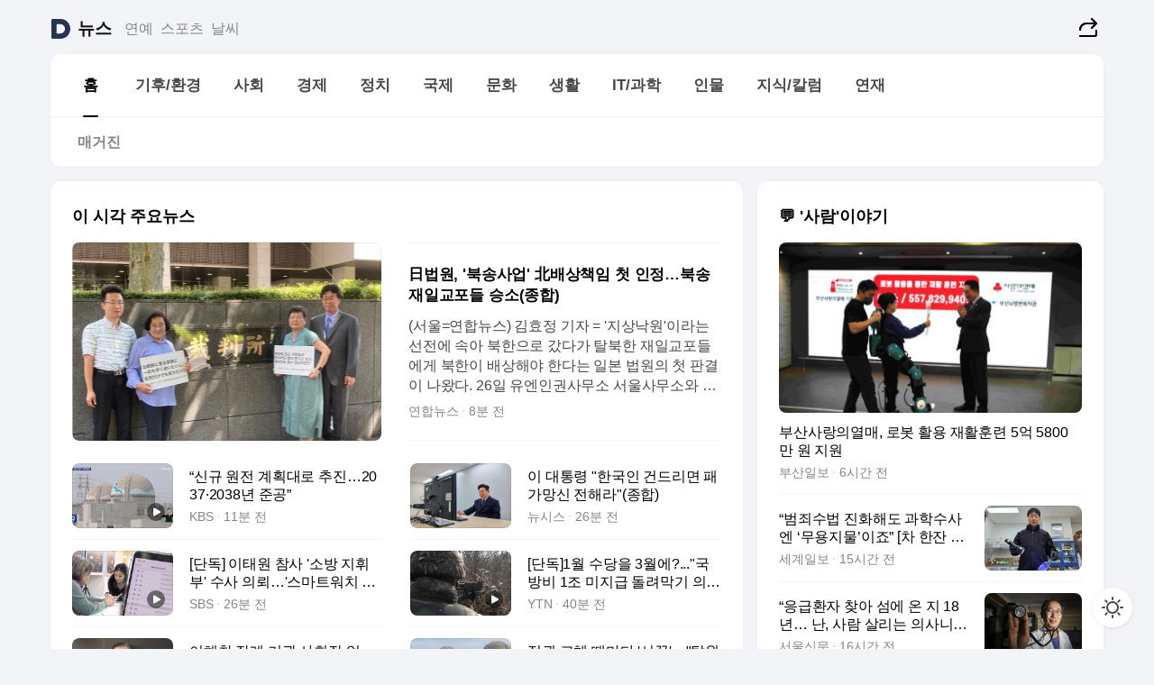

--- FILE ---
content_type: text/html
request_url: https://news.daum.net/
body_size: 102158
content:
<!DOCTYPE html>
<html lang="ko" class="pcweb">
	<head>
		<meta charset="utf-8" >
		<link rel="icon" href="https://t1.daumcdn.net/top/favicon/20241223/daum64x64.png" >
		<meta name="format-detection" content="telephone=no" >
		<meta 			name="viewport"
			content="width=device-width,initial-scale=1,minimum-scale=1,maximum-scale=1,user-scalable=no"
		>

		<script type="text/javascript" src="//t1.daumcdn.net/tiara/js/v1/tiara-1.2.0.min.js"></script>
		<script>
			function setDarkTheme(isDark) {
				document.documentElement.setAttribute('data-darktheme', isDark ? 'true' : 'false')
			}

			//TODO 다크모드
			if (window.matchMedia) {
				const storedThemeMode =
					(window.localStorage ? window.localStorage.getItem('selectedThemeMode') : null) || 'auto'

				if (storedThemeMode === 'auto') {
					const colorSchemeDark = window.matchMedia('(prefers-color-scheme: dark)')
					if (colorSchemeDark) {
						setDarkTheme(colorSchemeDark.matches)
					}
				} else {
					setDarkTheme(storedThemeMode === 'dark')
				}
			}
		</script>
		<link href="https://t1.daumcdn.net/top/tiller-pc/modoo-web/production/20251217111702/css/modoo.css" rel="stylesheet" >
		<title>다음뉴스 | 홈</title><meta property="og:title" content="다음뉴스 | 홈"> <meta property="og:description" content="다음뉴스"> <meta property="og:image" content="https://t1.daumcdn.net/liveboard/uploader/apps/modoo/bec06a577ee148b0a4baaf5aaa2bc9e2.png"> <meta name="description" content="다음뉴스"> 
	</head>
	<body id="modooRootContainer" data-sveltekit-preload-data="off" data-sveltekit-reload style="overflow-y: scroll">
		<div class="direct-link"><a href="#mainContent">본문 바로가기</a><a href="#gnbContent" id="gnbLink">메뉴 바로가기</a></div><div style="display: contents" class="pcweb" data-layout="PC">       <style>@charset "UTF-8";/*** 뉴스 섹션 ***/
#modoo .link_refresh{background-color:#fff;}
/* 레이아웃 */
#modoo .content-article .box_comp:first-of-type{margin-top:8px;}
#modoo .content-article .box_bnr_bizboard:first-of-type{margin-top:0;}
.mobile #modoo .box_bnr_bizboard + .box_grid{margin-top:-8px;}
/* header */
#modoo .head_service .logo_daum svg{fill:#273552;}
/* footer */
#modoo .doc-footer .inner_foot{margin:0;padding-top:32px;}
#modoo .doc-footer .list_foot{display:flex;flex-wrap:wrap;justify-content:center;}
#modoo .doc-footer .list_foot li{display:inline-block;position:relative;vertical-align:top;}
#modoo .doc-footer .list_foot li + li{padding-left:2px;}
#modoo .doc-footer small{padding-top:16px;}
/* 티커 */
.mobile #modoo .opt_rolling{margin-top:12px;}
/*** PC ***/
/* 레이아웃 */
.pcweb #modoo .box_grid{display:flex;}
.pcweb #modoo .grid_half{flex:1;min-width:0;}
.pcweb #modoo .grid_half + .grid_half{margin-left:16px;}
/* footer */
.pcweb #modoo .doc-footer .inner_foot{padding-top:55px;}
.pcweb #modoo .doc-footer small{padding-top:10px;}
/* 연재 - 전체페이지 */
.pcweb #modoo .content-article .box_news_series .item_newsbasic .tit_txt{display:block;display:-webkit-box;overflow:hidden;word-break:break-all;-webkit-box-orient:vertical;-webkit-line-clamp:2;max-height:2.5em;font-weight:400;font-size:1em;line-height:1.25;white-space:normal;}
.pcweb #modoo .content-article .box_news_series .item_newsbasic .wrap_thumb{width:108px;height:72px;margin-left:12px;background-size:26px 26px;}
.pcweb #modoo .content-article .box_news_series .item_newsbasic .desc_txt{display:none;}
/* 공통 이미지 */
#modoo .ico_news{display:block;overflow:hidden;font-size:1px;line-height:0;vertical-align:top;background:url(//t1.daumcdn.net/media/news/news2024/m/ico_news.svg) 0 0 no-repeat;background-size:200px 200px;color:transparent;}
/* 공통 */
#modoo .tit_news_etc{display:block;padding:20px 0 16px;font-weight:700;font-size:1.313em;line-height:1.19;border-bottom:solid 1px #000;}
#modoo .tit_list_etc{display:block;padding:10px 0 0 20px;font-weight:700;font-size:1.063em;line-height:1.29;text-indent:-20px;}
#modoo .etc_box{padding:20px 0;margin-top:20px;border-top:solid 1px rgba(0,0,0,0.04);}
#modoo .etc_box + .group_btn{justify-content:center;}
#modoo .news_etc .line_divider_4{margin-top:20px;padding-top:20px;border-top:solid 1px rgba(0,0,0,0.04);}
#modoo .news_etc .subtit_list_etc{display:block;font-weight:700;line-height:1.37;}
#modoo .news_etc .desc_box{padding-top:16px;}
#modoo .news_etc .group_btn.type_multiple{display:flex;flex-wrap:wrap;margin:-12px 0 0 -8px;}
#modoo .news_etc .group_btn.type_multiple .link_moreview{margin:12px 0 0 8px;}
#modoo .news_etc .area_etc .group_btn{text-align:left;padding-top:8px;}
#modoo .news_etc .list_box .tit_list_etc{padding-top:30px;}
#modoo .news_etc .list_etc li{position:relative;margin:8px 0 0 22px;color:rgba(0,0,0,0.72);line-height:1.37;}
#modoo .news_etc .list_etc li:before{display:block;position:absolute;top:8px;left:-13px;width:5px;height:5px;border-radius:50%;background-color:rgba(0,0,0,0.64);content:'';}
#modoo .news_etc .sublist_etc li{position:relative;margin:12px 0 0 14px;line-height:1.46;color:rgba(0,0,0,0.72);font-size:0.938em;}
#modoo .news_etc .sublist_etc li:before{display:block;position:absolute;top:8px;left:-12px;width:5px;height:5px;border-radius:50%;background-color:rgba(0,0,0,0.64);content:'';}
#modoo .news_etc .sublist_etc li + li{margin-top:20px;}
#modoo .news_etc .sublist_etc li .fc_emph{display:block;margin-top:8px;color:#4881F7;}
#modoo .news_etc .sublist_etc .tit_sublist{display:block;font-weight:400;padding-bottom:4px;}
#modoo .news_etc .etc_box .area_etc{padding-left:14px;}
#modoo .news_etc .etc_box .area_etc .desc_box{padding-top:8px;font-size:0.938em;line-height:1.46;}
#modoo .news_etc .bg_etc{display:block;overflow:hidden;max-width:none;font-size:0;line-height:0;text-indent:-9999px;background-repeat:no-repeat;margin:0 auto;}
#modoo .news_etc .bg_etc.list_process1{height:590px;background-image:url(//t1.daumcdn.net/media/news/news2024/m/img_list_process1.png);background-size:320px 590px;}
#modoo .news_etc .bg_etc.list_process2{height:734px;background-image:url(//t1.daumcdn.net/media/news/news2024/m/img_list_process2_251114.png);background-size:320px 734px;}
#modoo .news_etc .bg_etc.list_process3{height:553px;background-image:url(//t1.daumcdn.net/media/news/news2024/m/img_list_process3.png);background-size:320px 553px;}
#modoo .news_etc .process_pc{display:none;}
#modoo .news_etc .m_hide{display:none;}
/* box_etc_edit */
#modoo .box_etc_edit .etc_box{border-bottom:solid 1px rgba(0,0,0,0.04);}
#modoo .box_etc_edit .etc_box .desc_box{padding-top:0;}
/* box_etc_newscenter24 */
#modoo .box_etc_newscenter24 .etc_box .desc_box{padding-top:12px;line-height:1.37;color:rgba(0,0,0,0.72);}
#modoo .ico_time{width:22px;height:22px;}
#modoo .ico_call{width:22px;height:22px;background-position:-30px 0;}
#modoo .ico_fax{width:22px;height:22px;background-position:-60px 0;}
#modoo .group_service{display:flex;flex-wrap:wrap;padding-top:4px;margin-left:-12px;}
#modoo .group_service .item_service{display:inline-flex;align-items:center;justify-content:flex-start;margin:12px 0 0 12px;background-color:#F2F4F7;border-radius:8px;padding:13px 18px;font-size:0.938em;font-weight:700;line-height:1.46;word-break:break-all;}
#modoo .group_service .item_service .ico_news{flex-shrink:0;margin-right:8px;}
#modoo .box_etc_newscenter24 .list_box .tit_list_etc:first-child{padding-top:0;}
#modoo .box_etc_newscenter24 .etc_box{padding-bottom:0;}
#modoo .box_etc_newscenter24 .line_divider_4 + .sublist_etc li:first-child{margin-top:0;}
/* PC */
.pcweb #modoo .tit_news_etc{padding:30px 0 21px;}
.pcweb #modoo .line_divider_4{padding-top:30px;margin-top:30px;}
.pcweb #modoo .box_etc_edit,.pcweb #modoo .box_etc_newscenter24{padding-top:0;}
.pcweb #modoo .news_etc .m_hide{display:block;}
.pcweb #modoo .news_etc .pc_hide{display:none;}
.pcweb #modoo .news_etc .tit_news_etc{padding:30px 0 19px;}
.pcweb #modoo .news_etc .desc_box{padding-top:30px;}
.pcweb #modoo .news_etc .list_etc{margin-top:10px;}
.pcweb #modoo .news_etc .list_etc li{margin-top:6px;}
.pcweb #modoo .etc_box{margin-top:30px;padding:0;border-bottom:none;}
.pcweb #modoo .news_etc .group_btn{text-align:left;padding-top:16px;}
.pcweb #modoo .news_etc .group_btn.type_multiple{padding-top:16px;margin:0 0 0 -12px;}
.pcweb #modoo .news_etc .group_btn.type_multiple .link_moreview{margin:0 0 0 12px;}
.pcweb #modoo .group_service .item_service{margin:24px 0 0 12px;}
.pcweb #modoo .box_etc_newscenter24 .list_box .tit_list_etc:first-child{padding-top:30px;}
.pcweb #modoo .box_etc_newscenter24 .etc_box .desc_box{padding-top:16px;}
.pcweb #modoo .box_etc_newscenter24 .list_box .tit_list_etc{padding-top:0;}
.pcweb #modoo .news_etc .sublist_etc li{margin-top:30px;}
.pcweb #modoo .news_etc .area_etc .group_btn{padding-top:16px;}
.pcweb #modoo .news_etc .process_m{display:none;}
.pcweb #modoo .news_etc .process_pc{display:block;}
.pcweb #modoo .news_etc .bg_etc{max-width:none;margin-top:24px;}
.pcweb #modoo .news_etc .bg_etc.list_process1{height:658px;background-image:url(//t1.daumcdn.net/media/news/news2024/pc/img_list_process1_pc_251114.png);background-size:753px 658px;}
.pcweb #modoo .news_etc .bg_etc.list_process3{height:320px;background-image:url(//t1.daumcdn.net/media/news/news2024/pc/img_list_process3_pc.png);background-size:735px auto;}
/* 포인트 컬러 */
:root[data-darktheme=true] #modoo .ico_news{background-image:url(//t1.daumcdn.net/media/news/news2024/m/ico_news_dark.svg);}
:root[data-darktheme=true] #modoo .link_refresh{background-color:#1C1E21;}
:root[data-darktheme=true] #modoo .doc-footer .list_foot .btn_foot,:root[data-darktheme=true] #modoo .doc-footer .list_foot #daumMinidaum a{color:rgba(255,255,255,0.72);}
:root[data-darktheme=true] #modoo .doc-footer .info_policy .link_policy{color:rgba(255,255,255,0.48);}
:root[data-darktheme=true] #modoo .doc-footer .info_service{color:rgba(255,255,255,0.48);}
:root[data-darktheme=true] #modoo .tit_news_etc{border-color:#fff;}
:root[data-darktheme=true] #modoo .etc_box,:root[data-darktheme=true] #modoo .news_etc .line_divider_4{border-color:rgba(255,255,255,0.04);}
:root[data-darktheme=true] #modoo .group_box{border-color:rgba(255,255,255,0.08);}
:root[data-darktheme=true] #modoo .group_etc .list_etc li{color:rgba(255,255,255,0.72);}
:root[data-darktheme=true] #modoo .group_etc .list_etc li:before{background-color:rgba(255,255,255,0.72);}
:root[data-darktheme=true] #modoo .group_etc .sublist_etc li{color:rgba(255,255,255,0.72);}
:root[data-darktheme=true] #modoo .group_etc .sublist_etc li:before{background-color:rgba(255,255,255,0.72);}
:root[data-darktheme=true] #modoo .group_service .item_service{background-color:#2C2E33;color:#FFF;}
:root[data-darktheme=true] #modoo .news_etc .sublist_etc li{color:rgba(255,255,255,0.72);}
:root[data-darktheme=true] #modoo .news_etc .sublist_etc li:before{background-color:rgba(255,255,255,0.64);}
:root[data-darktheme=true] #modoo .news_etc .list_etc li{color:rgba(255,255,255,0.72);}
:root[data-darktheme=true] #modoo .news_etc .list_etc li:before{background-color:rgba(255,255,255,0.64);}
:root[data-darktheme=true] #modoo .box_etc_edit .etc_box{border-color:rgba(255,255,255,0.04);}
:root[data-darktheme=true] #modoo .box_etc_newscenter24 .group_box .txt_box{color:#fff;}
:root[data-darktheme=true] #modoo .box_etc_newscenter24 .etc_box .desc_box{color:rgba(255,255,255,0.72);}
:root[data-darktheme=true] #modoo .group_etc .sublist_etc li .fc_emph{color:#78A5FF;}
:root[data-darktheme=true] #modoo .head_service .logo_daum svg{fill:#fff;}</style> <div id="modoo" class="container-doc news-doc">    <header class="doc-header section_header"> <div class="head_service" data-tiara-layer="header"><div class="inner_service"><h1 class="doc-title"><a href="https://daum.net" class="logo_daum" data-tiara-layer="logo" aria-label="Daum" data-svelte-h="svelte-nb8sod"><svg focusable="false" aria-hidden="true" width="24" height="24" viewBox="0 0 24 24" xmlns="http://www.w3.org/2000/svg"><path d="M12 6.36C15.1152 6.36 17.6352 9.072 17.5152 12.2136C17.4024 15.2016 14.8536 17.64 11.8632 17.64H7.91762C7.65362 17.64 7.43762 17.424 7.43762 17.16V6.84C7.43762 6.576 7.65362 6.36 7.91762 6.36H11.9976M12 0H2.40002C1.60562 0 0.960022 0.6456 0.960022 1.44V22.56C0.960022 23.3544 1.60562 24 2.40002 24H12C18.6264 24 24 18.6264 24 12C24 5.3736 18.6264 0 12 0Z"></path></svg></a> <a href="https://news.daum.net" class="logo_service" data-tiara-layer="service">뉴스</a></h1> <div class="doc-relate"><strong class="screen_out" data-svelte-h="svelte-177cra8">관련 서비스</strong> <ul class="list_relate"> <li><a href="https://entertain.daum.net" class="link_service">연예</a> </li> <li><a href="https://sports.daum.net" class="link_service">스포츠</a> </li> <li><a href="https://weather.daum.net" class="link_service">날씨</a> </li></ul></div> <div class="util_header"><div class="util_share"><button type="button" id="rSocialShareButton" class="link_share" data-tiara-layer="share" data-svelte-h="svelte-1g1zbsh"><span class="ico_modoo ico_share">공유하기</span></button></div></div></div></div>  <div id="371ff85c-9d67-406b-865c-aa306d55baec" class="head_section"><nav id="gnbContent" class="section-gnb"><div class="inner_gnb"><h2 class="screen_out" data-svelte-h="svelte-1d9x8yw">메인메뉴</h2> <div class="wrap_gnb"><div class="list_gnb" data-tiara-layer="gnb"> <div class="flicking-viewport  "><div class="flicking-camera"><div data-key="def64a6e-d490-4509-9cde-0b533db748d5" class="flicking-panel" style="order: 9007199254740991"><a href="/news/home" class="link_gnb" role="menuitem" aria-current="page" data-tiara-layer="gnb1"> <span class="txt_gnb">홈</span></a> </div><div data-key="7d2ab8b8-cd89-4c16-b006-d0750a00dbf3" class="flicking-panel" style="order: 9007199254740991"><a href="/news/climate" class="link_gnb" role="menuitem" data-tiara-layer="gnb2"> <span class="txt_gnb">기후/환경</span></a> </div><div data-key="a690cbdc-c33b-4263-a7d7-5a8b186b3735" class="flicking-panel" style="order: 9007199254740991"><a href="/news/society" class="link_gnb" role="menuitem" data-tiara-layer="gnb3"> <span class="txt_gnb">사회</span></a> </div><div data-key="0a301edb-93f9-4b57-a466-ef968f51eebf" class="flicking-panel" style="order: 9007199254740991"><a href="/news/economy" class="link_gnb" role="menuitem" data-tiara-layer="gnb4"> <span class="txt_gnb">경제</span></a> </div><div data-key="b015043a-4bc1-4921-93fe-26c9d7856e7f" class="flicking-panel" style="order: 9007199254740991"><a href="/news/politics" class="link_gnb" role="menuitem" data-tiara-layer="gnb5"> <span class="txt_gnb">정치</span></a> </div><div data-key="d04de405-e97b-4a67-82eb-78a9fe69d1a1" class="flicking-panel" style="order: 9007199254740991"><a href="/news/world" class="link_gnb" role="menuitem" data-tiara-layer="gnb6"> <span class="txt_gnb">국제</span></a> </div><div data-key="393c5983-45ac-45f4-b613-408ca8b3f2d4" class="flicking-panel" style="order: 9007199254740991"><a href="/news/culture" class="link_gnb" role="menuitem" data-tiara-layer="gnb7"> <span class="txt_gnb">문화</span></a> </div><div data-key="aaec888b-e744-41e3-ba26-82e288ef5fae" class="flicking-panel" style="order: 9007199254740991"><a href="/news/life" class="link_gnb" role="menuitem" data-tiara-layer="gnb8"> <span class="txt_gnb">생활</span></a> </div><div data-key="d82309e6-b3aa-409f-967a-4d0ac61d6148" class="flicking-panel" style="order: 9007199254740991"><a href="/news/tech" class="link_gnb" role="menuitem" data-tiara-layer="gnb9"> <span class="txt_gnb">IT/과학</span></a> </div><div data-key="9c65d5b3-3ff2-4391-8fd6-07ad7cb9e394" class="flicking-panel" style="order: 9007199254740991"><a href="/news/people" class="link_gnb" role="menuitem" data-tiara-layer="gnb10"> <span class="txt_gnb">인물</span></a> </div><div data-key="f3683dbf-adc2-49b2-9f5a-446c09233694" class="flicking-panel" style="order: 9007199254740991"><a href="/news/understanding" class="link_gnb" role="menuitem" data-tiara-layer="gnb11"> <span class="txt_gnb">지식/칼럼</span></a> </div><div data-key="29dfdbb8-c11f-4cfc-b272-e1875e4ce0c8" class="flicking-panel" style="order: 9007199254740991"><a href="/news/series" class="link_gnb" role="menuitem" data-tiara-layer="gnb12"> <span class="txt_gnb">연재</span></a> </div></div>  </div> </div></div> </div></nav>   <div class="section-lnb"><div class="inner_lnb"><strong class="screen_out">홈 하위메뉴</strong> <div class="list_lnb" data-tiara-layer="lnb"> <div class="flicking-viewport  "><div class="flicking-camera"><div data-key="c15e8ce8-d0ac-4a53-8888-2840d7da6f60" class="flicking-panel" style="order: 9007199254740991"><a href="#none" class="link_lnb" role="menuitem" aria-current="page" style="" data-tiara-layer="lnb0"> <span class="txt_lnb undefined">홈</span></a> </div><div data-key="8c578476-049f-4716-b884-4f4557c294b4" class="flicking-panel" style="order: 9007199254740991"><a href="#none" class="link_lnb" role="menuitem" style="" data-tiara-layer="lnb1"> <span class="txt_lnb null">매거진</span></a> </div></div>  </div> </div></div></div></div> </header> <hr class="hide"> <div id="mainContent" class="main-content"><article class="content-article"><div class="inner_cont "> <div class="box_comp box_news_headline2" id="58d84141-b8dd-413c-9500-447b39ec29b9" data-tiara-layer="news-basic_B" data-tiara-custom="componentId=58d84141-b8dd-413c-9500-447b39ec29b9&amp;componentTitle=이 시각 주요뉴스&amp;componentClusterTitles=[종합순] 쿼터"><div class="box_tit"> <strong class="tit_box"><span class="txt_box"> 이 시각 주요뉴스</span> </strong>   </div> <ul class="list_newsheadline2"> <li><a class="item_newsheadline2" data-tiara-layer="news" data-tiara-ordnum="1" href="https://v.daum.net/v/20260126211238170" target="_self" data-title="%E6%97%A5%EB%B2%95%EC%9B%90%2C%20'%EB%B6%81%EC%86%A1%EC%82%AC%EC%97%85'%20%E5%8C%97%EB%B0%B0%EC%83%81%EC%B1%85%EC%9E%84%20%EC%B2%AB%20%EC%9D%B8%EC%A0%95%E2%80%A6%EB%B6%81%EC%86%A1%20%EC%9E%AC%EC%9D%BC%EA%B5%90%ED%8F%AC%EB%93%A4%20%EC%8A%B9%EC%86%8C(%EC%A2%85%ED%95%A9)" rel=""><div class="wrap_thumb"> <picture>  <source srcset="//img1.daumcdn.net/thumb/S686x440a.q80.fwebp/?fname=https%3A%2F%2Ft1.daumcdn.net%2Fnews%2F202601%2F26%2Fyonhap%2F20260126211238493rkne.jpg&amp;scode=media" type="image/webp">  <source srcset="//img1.daumcdn.net/thumb/S686x440a.q80/?fname=https%3A%2F%2Ft1.daumcdn.net%2Fnews%2F202601%2F26%2Fyonhap%2F20260126211238493rkne.jpg&amp;scode=media">  <img alt="" referrerpolicy="no-referrer" class="img_g"></picture></div> <div class="cont_thumb"><strong class="tit_txt">日법원, '북송사업' 北배상책임 첫 인정…북송 재일교포들 승소(종합)</strong> <p class="desc_txt">(서울=연합뉴스) 김효정 기자 = '지상낙원'이라는 선전에 속아 북한으로 갔다가 탈북한 재일교포들에게 북한이 배상해야 한다는 일본 법원의 첫 판결이 나왔다. 26일 유엔인권사무소 서울사무소와 국내 북한인권 단체 등에 따르면 도쿄지방재판소(지방법원)는 이날 가와사키 에이코씨 등 북송 재일교포 원고들이 북한을 상대로 낸 손해배상 청구소송에서 원고 승소로 판결했</p> <span class="info_txt"><span class="con_txt"><span class="txt_info">연합뉴스</span> <span class="txt_info">8분 전</span></span> </span></div>  </a> </li> <li><a class="item_newsheadline2" data-tiara-layer="news" data-tiara-ordnum="2" href="https://v.daum.net/v/20260126210945111" target="_self" data-title="%E2%80%9C%EC%8B%A0%EA%B7%9C%20%EC%9B%90%EC%A0%84%20%EA%B3%84%ED%9A%8D%EB%8C%80%EB%A1%9C%20%EC%B6%94%EC%A7%84%E2%80%A62037%C2%B72038%EB%85%84%20%EC%A4%80%EA%B3%B5%E2%80%9D" rel=""><div class="wrap_thumb"><span class="ico_modoo  ico_vod3" data-svelte-h="svelte-1jcdy8h">동영상</span> <picture>  <source srcset="//img1.daumcdn.net/thumb/S686x440a.q80.fwebp/?fname=https%3A%2F%2Ft1.daumcdn.net%2Fnews%2F202601%2F26%2Fkbs%2F20260126210947330yrkb.jpg&amp;scode=media" type="image/webp">  <source srcset="//img1.daumcdn.net/thumb/S686x440a.q80/?fname=https%3A%2F%2Ft1.daumcdn.net%2Fnews%2F202601%2F26%2Fkbs%2F20260126210947330yrkb.jpg&amp;scode=media">  <img alt="" referrerpolicy="no-referrer" class="img_g"></picture></div> <div class="cont_thumb"><strong class="tit_txt">“신규 원전 계획대로 추진…2037·2038년 준공”</strong>  <span class="info_txt"><span class="con_txt"><span class="txt_info">KBS</span> <span class="txt_info">11분 전</span></span> </span></div>  </a> </li> <li><a class="item_newsheadline2" data-tiara-layer="news" data-tiara-ordnum="3" href="https://v.daum.net/v/20260126205440859" target="_self" data-title="%EC%9D%B4%20%EB%8C%80%ED%86%B5%EB%A0%B9%20%22%ED%95%9C%EA%B5%AD%EC%9D%B8%20%EA%B1%B4%EB%93%9C%EB%A6%AC%EB%A9%B4%20%ED%8C%A8%EA%B0%80%EB%A7%9D%EC%8B%A0%20%EC%A0%84%ED%95%B4%EB%9D%BC%22(%EC%A2%85%ED%95%A9)" rel=""><div class="wrap_thumb"> <picture>  <source srcset="//img1.daumcdn.net/thumb/S686x440a.q80.fwebp/?fname=https%3A%2F%2Ft1.daumcdn.net%2Fnews%2F202601%2F26%2Fnewsis%2F20260126205440430kyrj.jpg&amp;scode=media" type="image/webp">  <source srcset="//img1.daumcdn.net/thumb/S686x440a.q80/?fname=https%3A%2F%2Ft1.daumcdn.net%2Fnews%2F202601%2F26%2Fnewsis%2F20260126205440430kyrj.jpg&amp;scode=media">  <img alt="" referrerpolicy="no-referrer" class="img_g"></picture></div> <div class="cont_thumb"><strong class="tit_txt">이 대통령 "한국인 건드리면 패가망신 전해라"(종합)</strong>  <span class="info_txt"><span class="con_txt"><span class="txt_info">뉴시스</span> <span class="txt_info">26분 전</span></span> </span></div>  </a> </li> <li><a class="item_newsheadline2" data-tiara-layer="news" data-tiara-ordnum="4" href="https://v.daum.net/v/20260126205415851" target="_self" data-title="%5B%EB%8B%A8%EB%8F%85%5D%20%EC%9D%B4%ED%83%9C%EC%9B%90%20%EC%B0%B8%EC%82%AC%20'%EC%86%8C%EB%B0%A9%20%EC%A7%80%ED%9C%98%EB%B6%80'%20%EC%88%98%EC%82%AC%20%EC%9D%98%EB%A2%B0%E2%80%A6'%EC%8A%A4%EB%A7%88%ED%8A%B8%EC%9B%8C%EC%B9%98%20%EA%B8%B0%EB%A1%9D'%20%EC%A3%BC%EB%AA%A9%20(%ED%92%80%EC%98%81%EC%83%81)" rel=""><div class="wrap_thumb"><span class="ico_modoo  ico_vod3" data-svelte-h="svelte-1jcdy8h">동영상</span> <picture>  <source srcset="//img1.daumcdn.net/thumb/S686x440a.q80.fwebp/?fname=https%3A%2F%2Ft1.daumcdn.net%2Fnews%2F202601%2F26%2Fsbsi%2F20260126205730407hglg.jpg&amp;scode=media" type="image/webp">  <source srcset="//img1.daumcdn.net/thumb/S686x440a.q80/?fname=https%3A%2F%2Ft1.daumcdn.net%2Fnews%2F202601%2F26%2Fsbsi%2F20260126205730407hglg.jpg&amp;scode=media">  <img alt="" referrerpolicy="no-referrer" class="img_g"></picture></div> <div class="cont_thumb"><strong class="tit_txt">[단독] 이태원 참사 '소방 지휘부' 수사 의뢰…'스마트워치 기록' 주목 (풀영상)</strong>  <span class="info_txt"><span class="con_txt"><span class="txt_info">SBS</span> <span class="txt_info">26분 전</span></span> </span></div>  </a> </li> <li><a class="item_newsheadline2" data-tiara-layer="news" data-tiara-ordnum="5" href="https://v.daum.net/v/20260126204013652" target="_self" data-title="%5B%EB%8B%A8%EB%8F%85%5D1%EC%9B%94%20%EC%88%98%EB%8B%B9%EC%9D%84%203%EC%9B%94%EC%97%90%3F...%22%EA%B5%AD%EB%B0%A9%EB%B9%84%201%EC%A1%B0%20%EB%AF%B8%EC%A7%80%EA%B8%89%20%EB%8F%8C%EB%A0%A4%EB%A7%89%EA%B8%B0%20%EC%9D%98%EC%8B%AC%22" rel=""><div class="wrap_thumb"><span class="ico_modoo  ico_vod3" data-svelte-h="svelte-1jcdy8h">동영상</span> <picture>  <source srcset="//img1.daumcdn.net/thumb/S686x440a.q80.fwebp/?fname=https%3A%2F%2Ft1.daumcdn.net%2Fnews%2F202601%2F26%2FYTN%2F20260126204013989dyid.jpg&amp;scode=media" type="image/webp">  <source srcset="//img1.daumcdn.net/thumb/S686x440a.q80/?fname=https%3A%2F%2Ft1.daumcdn.net%2Fnews%2F202601%2F26%2FYTN%2F20260126204013989dyid.jpg&amp;scode=media">  <img alt="" referrerpolicy="no-referrer" class="img_g"></picture></div> <div class="cont_thumb"><strong class="tit_txt">[단독]1월 수당을 3월에?..."국방비 1조 미지급 돌려막기 의심"</strong>  <span class="info_txt"><span class="con_txt"><span class="txt_info">YTN</span> <span class="txt_info">40분 전</span></span> </span></div>  </a> </li> <li><a class="item_newsheadline2" data-tiara-layer="news" data-tiara-ordnum="6" href="https://v.daum.net/v/20260126202223343" target="_self" data-title="%EC%9D%B4%ED%95%B4%EC%B0%AC%20%EC%9E%A5%EB%A1%80%20%EA%B8%B0%EA%B4%80%C2%B7%EC%82%AC%ED%9A%8C%EC%9E%A5%20%EC%97%84%EC%88%98%E2%80%A5%EB%AF%BC%EC%A3%BC%EB%8B%B9%20%22%EC%B5%9C%EC%86%8C%20%EB%8B%B9%EB%AC%B4%EB%A7%8C%22" rel=""><div class="wrap_thumb"><span class="ico_modoo  ico_vod3" data-svelte-h="svelte-1jcdy8h">동영상</span> <picture>  <source srcset="//img1.daumcdn.net/thumb/S686x440a.q80.fwebp/?fname=https%3A%2F%2Ft1.daumcdn.net%2Fnews%2F202601%2F26%2Fimbc%2F20260126210113376bekz.jpg&amp;scode=media" type="image/webp">  <source srcset="//img1.daumcdn.net/thumb/S686x440a.q80/?fname=https%3A%2F%2Ft1.daumcdn.net%2Fnews%2F202601%2F26%2Fimbc%2F20260126210113376bekz.jpg&amp;scode=media">  <img alt="" referrerpolicy="no-referrer" class="img_g"></picture></div> <div class="cont_thumb"><strong class="tit_txt">이해찬 장례 기관·사회장 엄수‥민주당 "최소 당무만"</strong>  <span class="info_txt"><span class="con_txt"><span class="txt_info">MBC</span> <span class="txt_info">58분 전</span></span> </span></div>  </a> </li> <li><a class="item_newsheadline2" data-tiara-layer="news" data-tiara-ordnum="7" href="https://v.daum.net/v/20260126202131331" target="_self" data-title="%EC%A0%95%EA%B6%8C%20%EA%B5%90%EC%B2%B4%20%EB%95%8C%EB%A7%88%EB%8B%A4%20'%EC%8B%9C%EB%81%8C'%E2%80%A6%22%ED%83%88%EC%9B%90%EC%A0%84%20%ED%8F%90%EA%B8%B0%22%20%EC%95%9E%EC%9C%BC%EB%A1%9C%EC%9D%98%20%EA%B3%BC%EC%A0%9C%EB%8A%94%20(%ED%92%80%EC%98%81%EC%83%81)" rel=""><div class="wrap_thumb"><span class="ico_modoo  ico_vod3" data-svelte-h="svelte-1jcdy8h">동영상</span> <picture>  <source srcset="//img1.daumcdn.net/thumb/S686x440a.q80.fwebp/?fname=https%3A%2F%2Ft1.daumcdn.net%2Fnews%2F202601%2F26%2Fsbsi%2F20260126202133443zgaq.jpg&amp;scode=media" type="image/webp">  <source srcset="//img1.daumcdn.net/thumb/S686x440a.q80/?fname=https%3A%2F%2Ft1.daumcdn.net%2Fnews%2F202601%2F26%2Fsbsi%2F20260126202133443zgaq.jpg&amp;scode=media">  <img alt="" referrerpolicy="no-referrer" class="img_g"></picture></div> <div class="cont_thumb"><strong class="tit_txt">정권 교체 때마다 '시끌'…"탈원전 폐기" 앞으로의 과제는 (풀영상)</strong>  <span class="info_txt"><span class="con_txt"><span class="txt_info">SBS</span> <span class="txt_info">59분 전</span></span> </span></div>  </a> </li> <li><a class="item_newsheadline2" data-tiara-layer="news" data-tiara-ordnum="8" href="https://v.daum.net/v/20260126200303962" target="_self" data-title="%22%EC%9D%B4%EC%9B%83%20%EB%8F%99%EB%84%A4%2C%20%EB%8B%A4%EB%A5%B8%20%EC%83%9D%EA%B0%81%22%E2%80%A6%EC%9B%90%EC%A3%BC%C2%B7%ED%9A%A1%EC%84%B1%2C%20%ED%96%89%EC%A0%95%20%ED%86%B5%ED%95%A9%20%EB%91%90%EA%B3%A0%20%EB%98%90%20%EB%85%BC%EB%B0%95(%EC%A2%85%ED%95%A9)" rel=""><div class="wrap_thumb"> <picture>  <source srcset="//img1.daumcdn.net/thumb/S686x440a.q80.fwebp/?fname=https%3A%2F%2Ft1.daumcdn.net%2Fnews%2F202601%2F26%2FNEWS1%2F20260126200304974stae.jpg&amp;scode=media" type="image/webp">  <source srcset="//img1.daumcdn.net/thumb/S686x440a.q80/?fname=https%3A%2F%2Ft1.daumcdn.net%2Fnews%2F202601%2F26%2FNEWS1%2F20260126200304974stae.jpg&amp;scode=media">  <img alt="" referrerpolicy="no-referrer" class="img_g"></picture></div> <div class="cont_thumb"><strong class="tit_txt">"이웃 동네, 다른 생각"…원주·횡성, 행정 통합 두고 또 논박(종합)</strong>  <span class="info_txt"><span class="con_txt"><span class="txt_info">뉴스1</span> <span class="txt_info">1시간 전</span></span> </span></div>  </a> </li> <li><a class="item_newsheadline2" data-tiara-layer="news" data-tiara-ordnum="9" href="https://v.daum.net/v/20260126195513813" target="_self" data-title="%22%EB%B0%95%EC%9E%A5%EB%B2%94%2C%20%EA%B3%84%EC%97%84%20%EC%84%A0%ED%8F%AC%20%EC%A0%84%20%EB%B3%B4%EB%8F%84%EA%B5%AD%EC%9E%A5%EC%97%90%EA%B2%8C%20%EC%A0%84%ED%99%94%22%E2%80%A5'%EB%82%B4%EC%A0%95%EC%9E%90'%EA%B0%80%20%ED%8E%B8%EC%84%B1%20%EA%B0%9C%EC%9E%85%3F" rel=""><div class="wrap_thumb"><span class="ico_modoo  ico_vod3" data-svelte-h="svelte-1jcdy8h">동영상</span> <picture>  <source srcset="//img1.daumcdn.net/thumb/S686x440a.q80.fwebp/?fname=https%3A%2F%2Ft1.daumcdn.net%2Fnews%2F202601%2F26%2Fimbc%2F20260126200713336szfc.jpg&amp;scode=media" type="image/webp">  <source srcset="//img1.daumcdn.net/thumb/S686x440a.q80/?fname=https%3A%2F%2Ft1.daumcdn.net%2Fnews%2F202601%2F26%2Fimbc%2F20260126200713336szfc.jpg&amp;scode=media">  <img alt="" referrerpolicy="no-referrer" class="img_g"></picture></div> <div class="cont_thumb"><strong class="tit_txt">"박장범, 계엄 선포 전 보도국장에게 전화"‥'내정자'가 편성 개입?</strong>  <span class="info_txt"><span class="con_txt"><span class="txt_info">MBC</span> <span class="txt_info">1시간 전</span></span> </span></div>  </a> </li></ul> <div class="group_btn"><a href="#none" class="link_refresh" data-tiara-layer="refresh" data-tiara-ordnum="1"><span class="ico_modoo ico_refresh"></span>새로운<span class="emph_txt">뉴스</span> </a> <div aria-live="polite" class="screen_out"></div></div> <div aria-live="polite" class="screen_out"></div></div>  <div class="box_comp box_bnr_ad3"><div class="item_ad"><ins style="vertical-align:top" class="kakao_ad_area" data-ad-unit="DAN-mmSWWDWHey1VmpXQ" data-ad-width="100%" data-ad-onfail="onAdFailDAN-mmSWWDWHey1VmpXQ"></ins></div></div>  <div class="box_comp box_news_basic" id="e23739a4-8195-4c84-a4a4-d6a1e9e2e661" data-tiara-layer="news-basic" data-tiara-custom="componentId=e23739a4-8195-4c84-a4a4-d6a1e9e2e661&amp;componentTitle=오늘의 연재&amp;componentClusterTitles=에세이,오비추어리,음식이야기,미디어,과학이야기,경제정책,마주앉아 인터뷰,함께, 동물,환경,여론조사"><div class="box_tit"> <strong class="tit_box"><span class="txt_box"> 오늘의 연재</span> </strong>   </div> <div class="tabg_wrap"><div class="tab_g" role="tablist"> <div class="flicking-viewport  "><div class="flicking-camera"><div data-key="47219051-521a-40bd-b62d-d399207770c9" class="flicking-panel" style="order: 9007199254740991"><div class="item_tab" role="presentation"><a draggable="false" href="#" role="tab" aria-selected="true" aria-disabled="false" class="link_tab" data-tiara-layer="tab" data-tiara-ordnum="1">에세이 </a></div> </div><div data-key="46f7508a-b520-4caa-a5c0-bca3e6050768" class="flicking-panel" style="order: 9007199254740991"><div class="item_tab" role="presentation"><a draggable="false" href="#" role="tab" aria-selected="false" aria-disabled="false" class="link_tab" data-tiara-layer="tab" data-tiara-ordnum="2">오비추어리 </a></div> </div><div data-key="ac80f509-83c0-4197-9290-2d5387e23c2b" class="flicking-panel" style="order: 9007199254740991"><div class="item_tab" role="presentation"><a draggable="false" href="#" role="tab" aria-selected="false" aria-disabled="false" class="link_tab" data-tiara-layer="tab" data-tiara-ordnum="3">음식이야기 </a></div> </div><div data-key="74a1451d-26ef-46b2-9bf0-51c235daa026" class="flicking-panel" style="order: 9007199254740991"><div class="item_tab" role="presentation"><a draggable="false" href="#" role="tab" aria-selected="false" aria-disabled="false" class="link_tab" data-tiara-layer="tab" data-tiara-ordnum="4">미디어 </a></div> </div><div data-key="cc88584c-2c79-4598-923a-fffeb1dc599f" class="flicking-panel" style="order: 9007199254740991"><div class="item_tab" role="presentation"><a draggable="false" href="#" role="tab" aria-selected="false" aria-disabled="false" class="link_tab" data-tiara-layer="tab" data-tiara-ordnum="5">과학이야기 </a></div> </div><div data-key="e758332c-40a8-443e-816a-ed5966b4a1a7" class="flicking-panel" style="order: 9007199254740991"><div class="item_tab" role="presentation"><a draggable="false" href="#" role="tab" aria-selected="false" aria-disabled="false" class="link_tab" data-tiara-layer="tab" data-tiara-ordnum="6">경제정책 </a></div> </div><div data-key="b69928c1-88e9-42c5-b684-f365c62e9270" class="flicking-panel" style="order: 9007199254740991"><div class="item_tab" role="presentation"><a draggable="false" href="#" role="tab" aria-selected="false" aria-disabled="false" class="link_tab" data-tiara-layer="tab" data-tiara-ordnum="7">마주앉아 인터뷰 </a></div> </div><div data-key="f0bd57c1-f58d-4667-acfc-e78dd72eb813" class="flicking-panel" style="order: 9007199254740991"><div class="item_tab" role="presentation"><a draggable="false" href="#" role="tab" aria-selected="false" aria-disabled="false" class="link_tab" data-tiara-layer="tab" data-tiara-ordnum="8">함께, 동물 </a></div> </div><div data-key="985b3959-481a-49fb-88e5-6b8f88fe044f" class="flicking-panel" style="order: 9007199254740991"><div class="item_tab" role="presentation"><a draggable="false" href="#" role="tab" aria-selected="false" aria-disabled="false" class="link_tab" data-tiara-layer="tab" data-tiara-ordnum="9">환경 </a></div> </div><div data-key="ce31cdba-c21c-428c-9c3e-6b9df0cbeb82" class="flicking-panel" style="order: 9007199254740991"><div class="item_tab" role="presentation"><a draggable="false" href="#" role="tab" aria-selected="false" aria-disabled="false" class="link_tab" data-tiara-layer="tab" data-tiara-ordnum="10">여론조사 </a></div> </div></div>  </div></div>  </div>  <ul class="list_newsbasic"> <li><a class="item_newsbasic" data-tiara-layer="news" data-tiara-ordnum="1" href="https://v.daum.net/v/20260126202106324" target="_self" data-title="%EC%88%98%EB%8F%84%20%EB%81%8A%EA%B8%B4%20%EA%B3%B5%EC%9E%A5%EC%97%90%EC%84%9C%20%EB%A7%9E%EA%B3%A0%20%EA%B5%B6%EA%B3%A0%E2%80%A6%E2%80%98%EB%A7%88%EC%A7%80%EB%A7%89%20%EC%8B%AD%EC%9E%90%EA%B0%80%E2%80%99%20%EC%A7%84%20%EC%97%AC%EA%B3%B5%EB%93%A4" rel=""><div class="wrap_thumb"><picture>  <source srcset="//img1.daumcdn.net/thumb/S324x208a.q80.fwebp/?fname=https%3A%2F%2Ft1.daumcdn.net%2Fnews%2F202601%2F26%2Fhani%2F20260126202107932efxn.jpg&amp;scode=media" type="image/webp">  <source srcset="//img1.daumcdn.net/thumb/S324x208a.q80/?fname=https%3A%2F%2Ft1.daumcdn.net%2Fnews%2F202601%2F26%2Fhani%2F20260126202107932efxn.jpg&amp;scode=media">  <img alt="" referrerpolicy="no-referrer" class="img_g"></picture>  </div> <div class="cont_thumb"><strong class="tit_txt">수도 끊긴 공장에서 맞고 굶고…‘마지막 십자가’ 진 여공들</strong> <p class="desc_txt">“우리 조합원들이 폭행을 당하고 있어요.” “네 뭐라고요?” “남자들에게 폭행을….” 전화는 뚝 끊어져 버렸다. 미친 듯이 버튼을 눌렀지만, 소용없었다. 1982년 9월27일 오후 1시께, 여성 조합장의 외마디가 원풍모방 노조와의 마지막 통화가 되었다. 강제사직으로 원풍모방 공장을 떠난 뒤 풀무원 두부 배달원으로 일하던 내가 전화를 한 건, 며칠 전부터</p> <span class="info_txt"><span class="con_txt"> <span class="txt_info">한겨레</span> <span class="txt_info">59분 전</span></span> </span></div>  </a> </li> <li><a class="item_newsbasic" data-tiara-layer="news" data-tiara-ordnum="2" href="https://v.daum.net/v/20260125200238996" target="_self" data-title="%5B%EA%B7%B8%EB%9F%AD%EC%A0%80%EB%9F%AD%20%EC%96%B4%EB%A5%B8%20%ED%96%89%EC%84%B8%5D%20'%EC%97%AC%ED%96%89'%20%EB%B6%88%ED%8E%B8%ED%95%9C%20%EB%82%B4%EA%B0%80%20'%EA%B0%95%EC%9B%90%EB%8F%84'%EC%84%9C%20%EA%B9%A8%EB%8B%AC%EC%9D%80%20%EA%B2%83" rel=""><div class="wrap_thumb"><picture>  <source srcset="//img1.daumcdn.net/thumb/S324x208a.q80.fwebp/?fname=https%3A%2F%2Ft1.daumcdn.net%2Fnews%2F202601%2F25%2Fohmynews%2F20260125200239841opqa.jpg&amp;scode=media" type="image/webp">  <source srcset="//img1.daumcdn.net/thumb/S324x208a.q80/?fname=https%3A%2F%2Ft1.daumcdn.net%2Fnews%2F202601%2F25%2Fohmynews%2F20260125200239841opqa.jpg&amp;scode=media">  <img alt="" referrerpolicy="no-referrer" class="img_g"></picture>  </div> <div class="cont_thumb"><strong class="tit_txt">[그럭저럭 어른 행세] '여행' 불편한 내가 '강원도'서 깨달은 것</strong> <p class="desc_txt">【오마이뉴스의 모토는 '모든 시민은 기자다'입니다. 시민 개인의 일상을 소재로 한 '사는 이야기'도 뉴스로 싣고 있습니다. 당신의 살아가는 이야기가 오마이뉴스에 오면 뉴스가 됩니다. 당신의 이야기를 들려주세요.】 [권진현 기자] 여행을 딱히 좋아하지 않는다. 누군가는 소득의 대부분을 여행을 위해 기꺼이 쓰지만 개인적으로는 이해하기가 힘들다. 물론 그들을 비</p> <span class="info_txt"><span class="con_txt"> <span class="txt_info">오마이뉴스</span> <span class="txt_info">1일 전</span></span> </span></div>  </a> </li> <li><a class="item_newsbasic" data-tiara-layer="news" data-tiara-ordnum="3" href="https://v.daum.net/v/20260125183631589" target="_self" data-title="%EB%B6%89%EC%9D%80%20%EB%A7%90%EC%9D%98%20%ED%95%B4%2C%20%E2%80%98%EB%A7%90%EB%8B%AC%EB%A6%AC%EC%9E%90%E2%80%99%20%5B%ED%95%9C%EA%B2%BD%EB%A1%9D%EC%9D%98%20%EC%BA%A1%ED%8B%B4%EB%9D%BD%20%ED%95%AD%ED%95%B4%EC%9D%BC%EC%A7%80%5D" rel=""><div class="wrap_thumb"><picture>  <source srcset="//img1.daumcdn.net/thumb/S324x208a.q80.fwebp/?fname=https%3A%2F%2Ft1.daumcdn.net%2Fnews%2F202601%2F25%2Fhani%2F20260125183632380qsnr.jpg&amp;scode=media" type="image/webp">  <source srcset="//img1.daumcdn.net/thumb/S324x208a.q80/?fname=https%3A%2F%2Ft1.daumcdn.net%2Fnews%2F202601%2F25%2Fhani%2F20260125183632380qsnr.jpg&amp;scode=media">  <img alt="" referrerpolicy="no-referrer" class="img_g"></picture>  </div> <div class="cont_thumb"><strong class="tit_txt">붉은 말의 해, ‘말달리자’ [한경록의 캡틴락 항해일지]</strong> <p class="desc_txt">한경록 | 밴드 ‘크라잉넛’ 베이시스트 2026년 붉은 말의 해가 밝았다. 크라잉넛의 ‘말달리자’가 유난히 잘 어울리는 새해다. 2026년 새해 첫 공연은 보신각 타종 행사로 시작했다. 33번의 보신각 종이 울리고, 크라잉넛은 새해 첫 곡으로 ‘말달리자’를 노래했다. 매서운 날씨 속에서 손은 꽁꽁 얼어붙었고, 금속으로 된 베이스 줄을 연주할 때면 손이</p> <span class="info_txt"><span class="con_txt"> <span class="txt_info">한겨레</span> <span class="txt_info">1일 전</span></span> </span></div>  </a> </li> <li><a class="item_newsbasic" data-tiara-layer="news" data-tiara-ordnum="4" href="https://v.daum.net/v/20260125153047564" target="_self" data-title="%5B%EB%AC%B8%EC%98%88%EA%B3%B5%EB%A1%A0%5D%20%EA%B0%88%EA%B8%B8" rel=""><div class="wrap_thumb"><picture>  <source srcset="//img1.daumcdn.net/thumb/S324x208a.q80.fwebp/?fname=https%3A%2F%2Ft1.daumcdn.net%2Fnews%2F202601%2F25%2F551720-1mNJJLP%2F20260125153048597rkzo.jpg&amp;scode=media" type="image/webp">  <source srcset="//img1.daumcdn.net/thumb/S324x208a.q80/?fname=https%3A%2F%2Ft1.daumcdn.net%2Fnews%2F202601%2F25%2F551720-1mNJJLP%2F20260125153048597rkzo.jpg&amp;scode=media">  <img alt="" referrerpolicy="no-referrer" class="img_g"></picture>  </div> <div class="cont_thumb"><strong class="tit_txt">[문예공론] 갈길</strong> <p class="desc_txt">우린 어디로든 길을 향해 간다. 갈길이든 아니든 나이가 젊을 땐 우회하거나 돌아도  가본다. 이젠 돌아가기엔 체력과 맘이 무겁다. 갈길을  잘 선택하여 가야만 체력 소모 없이 행복하다. 갈길은 행복의 지름길! 김주현 시인</p> <span class="info_txt"><span class="con_txt"> <span class="txt_info">중도일보</span> <span class="txt_info">1일 전</span></span> </span></div>  </a> </li> <li><a class="item_newsbasic" data-tiara-layer="news" data-tiara-ordnum="5" href="https://v.daum.net/v/20260125130903585" target="_self" data-title="%EC%86%8C%EB%98%A5%EC%97%90%EC%84%9C%20%EC%96%91%ED%8C%8C%EA%B0%80%20%EC%9E%90%EB%9D%BC%EB%8B%88%20%E2%80%98%EB%86%8D%EB%A9%B0%E2%80%99%EB%93%9C%EB%8A%94%EA%B5%AC%EB%82%98" rel=""><div class="wrap_thumb"><picture>  <source srcset="//img1.daumcdn.net/thumb/S324x208a.q80.fwebp/?fname=https%3A%2F%2Ft1.daumcdn.net%2Fnews%2F202601%2F25%2Fhani21%2F20260125130904857zdri.jpg&amp;scode=media" type="image/webp">  <source srcset="//img1.daumcdn.net/thumb/S324x208a.q80/?fname=https%3A%2F%2Ft1.daumcdn.net%2Fnews%2F202601%2F25%2Fhani21%2F20260125130904857zdri.jpg&amp;scode=media">  <img alt="" referrerpolicy="no-referrer" class="img_g"></picture>  </div> <div class="cont_thumb"><strong class="tit_txt">소똥에서 양파가 자라니 ‘농며’드는구나</strong> <p class="desc_txt">본격적인 주택살이를 시작한 뒤 가장 예상치 못했던 난제 중 하나는 쓰레기 처리였다. 도시에서 다수가 모여 사는 공동주택 형태에 익숙해져 있었기에 쓰레기 버리는 일이란 그냥 가지고 가서 재질별로 잘 구분된 분류함에 넣는 것이 전부였다. 이후에 쓰레기가 어떻게 되는지는 별로 고민해본 적이 없었다. 시골로 이주한 뒤에는 사정이 달라졌다. 읍내와 떨어진 마을의 생</p> <span class="info_txt"><span class="con_txt"> <span class="txt_info">한겨레21</span> <span class="txt_info">1일 전</span></span> </span></div>  </a> </li></ul> <div class="group_btn"><a href="#none" class="link_refresh" data-tiara-layer="refresh" data-tiara-ordnum="1"><span class="ico_modoo ico_refresh"></span>새로운<span class="emph_txt">연재</span> </a> <div aria-live="polite" class="screen_out"></div></div> <div aria-live="polite" class="screen_out"></div></div>  <div class="box_comp box_news_column" id="636d01ee-21b2-44ba-9427-d2cd44f4f7c9" data-tiara-layer="news-colum" data-tiara-custom="componentId=636d01ee-21b2-44ba-9427-d2cd44f4f7c9&amp;componentTitle=시사 매거진&amp;componentClusterTitles=[뉴스홈] 시사매거진"><div class="box_tit"> <strong class="tit_box"><span class="txt_box"> 시사 매거진</span> </strong>  <div class="wrap_help type_help" data-tiara-layer="tooltip"> <button type="button" class="btn_help" aria-expanded="false"><span class="ico_modoo ico_help" data-svelte-h="svelte-175mque">도움말</span></button> <div class="layer_tooltip"><span class="ico_modoo ico_tooltip"></span> <p class="txt_tooltip">주·월간으로 발행하는 시사전문지 기사를 최신순으로 제공합니다.</p>  <button type="button" class="btn_close" data-svelte-h="svelte-1uszoxy"><span class="ico_modoo ico_close">도움말 팝업 닫기</span></button></div></div> </div> <div class="slide_newscolumn"><div class="wrap_scroll"><ul class="list_newscolumn"><li><a class="item_newscolumn" data-tiara-layer="news" data-tiara-ordnum="1" href="https://v.daum.net/v/20260126184742471" target="_self" data-title="%5B%EA%B1%B0%EC%A0%9C%2024%EC%8B%9C%5D%20%EA%B1%B0%EC%A0%9C%EC%8B%9C%EC%97%AC%EC%84%B1%EC%9D%B8%EB%A0%A5%EA%B0%9C%EB%B0%9C%EC%84%BC%ED%84%B0%2C%20%EB%85%B8%EC%9D%B8%EC%9D%BC%EC%9E%90%EB%A6%AC%C2%B7%EC%82%AC%ED%9A%8C%ED%99%9C%EB%8F%99%EC%A7%80%EC%9B%90%EC%82%AC%EC%97%85%20%EB%B0%9C%EB%8C%80%EC%8B%9D" rel=""><div class="wrap_thumb"> <span class="img_g" style="background-image:url(//img1.daumcdn.net/thumb/S700x820a.q80/?fname=https%3A%2F%2Ft1.daumcdn.net%2Fnews%2F202601%2F26%2Fsisapress%2F20260126184743698xigh.jpg&amp;scode=media)"></span></div> <div class="cont_thumb"><strong class="tit_txt">[거제 24시] 거제시여성인력개발센터, 노인일자리·사회활동지원사업 발대식</strong> <p class="desc_txt">(시사저널=이기암 영남본부 기자) 거제시여성인력개발센터는 22일 센터 대강당에서 '2026년 노인일자리 및 사회활동지원사업 발대식'을 열었다. 이날 행사에는 변광용 거제시장을 비롯해 어르신 등 200여 명이 참석했으며, 참여 어르신들의 자긍심을 높이고 활동 중 발생할 수 있는 안전사고 예방 교육을 중심으로 진행됐다. 거제시여성인력개발센터는 총 3개 분야에서</p> <span class="info_txt"><span class="con_txt"><span class="txt_info">시사저널</span> <span class="txt_info">3시간 전</span></span> </span></div>  </a> </li><li><a class="item_newscolumn" data-tiara-layer="news" data-tiara-ordnum="2" href="https://v.daum.net/v/20260126183745236" target="_self" data-title="%5B%EC%9D%B8%EC%B2%9C%2024%EC%8B%9C%5D%20%EC%9D%B8%EC%B2%9C%EC%8B%9C%2C%20%EC%8B%A0%EC%83%9D%EC%95%84%EA%B0%80%EA%B5%AC%20%EC%A3%BC%ED%83%9D%EB%8B%B4%EB%B3%B4%EB%8C%80%EC%B6%9C%20%EC%9D%B4%EC%9E%90%EC%A7%80%EC%9B%90%20%EC%A7%80%EC%86%8D%20%EC%B6%94%EC%A7%84" rel=""><div class="wrap_thumb"> <span class="img_g" style="background-image:url(//img1.daumcdn.net/thumb/S700x820a.q80/?fname=https%3A%2F%2Ft1.daumcdn.net%2Fnews%2F202601%2F26%2Fsisapress%2F20260126183747308kmbh.jpg&amp;scode=media)"></span></div> <div class="cont_thumb"><strong class="tit_txt">[인천 24시] 인천시, 신생아가구 주택담보대출 이자지원 지속 추진</strong> <p class="desc_txt">(시사저널=김유리 인천본부 기자) 인천시는 올해도 신생아가구의 주택담보대출 이자를 지원하는 '1.0 이자지원 사업'을 추진한다고 26일 밝혔다. 시는 올해 현재 지원을 받고 있는 신생아가구들의 자격유지 여부를 상반기 중에 확인한 뒤 지원을 이어간다. 또 올해 7월에 3000가구를 새로 지원할 예정이다. 이자지원금은 가구당 연간 최대 300만원 범위 내에서</p> <span class="info_txt"><span class="con_txt"><span class="txt_info">시사저널</span> <span class="txt_info">3시간 전</span></span> </span></div>  </a> </li></ul></div></div> <div class="group_btn"><a href="#none" class="link_refresh" data-tiara-layer="refresh" data-tiara-ordnum="1"><span class="ico_modoo ico_refresh"></span>새로운<span class="emph_txt">뉴스</span> <span class="count_page"><span class="screen_out" data-svelte-h="svelte-1o6cat8">현재 페이지</span> <em class="num_page">1</em> <span class="txt_bar" data-svelte-h="svelte-9smbok">/</span> <span class="screen_out" data-svelte-h="svelte-1lsj8ok">전체 페이지</span> <span class="total_page">3</span></span></a> <div aria-live="polite" class="screen_out"></div></div> <div aria-live="polite" class="screen_out"></div></div>  <div class="box_comp box_news_column" id="9c90dea9-ce6a-4122-b691-d2fa1c569ca2" data-tiara-layer="news-colum" data-tiara-custom="componentId=9c90dea9-ce6a-4122-b691-d2fa1c569ca2&amp;componentTitle=라이프 매거진&amp;componentClusterTitles=[뉴스홈] 라이프매거진"><div class="box_tit"> <strong class="tit_box"><span class="txt_box"> 라이프 매거진</span> </strong>  <div class="wrap_help type_help" data-tiara-layer="tooltip"> <button type="button" class="btn_help" aria-expanded="false"><span class="ico_modoo ico_help" data-svelte-h="svelte-175mque">도움말</span></button> <div class="layer_tooltip"><span class="ico_modoo ico_tooltip"></span> <p class="txt_tooltip">문화와 생활정보를 담은 라이프 전문지 기사를 최신순으로 제공합니다.</p>  <button type="button" class="btn_close" data-svelte-h="svelte-1uszoxy"><span class="ico_modoo ico_close">도움말 팝업 닫기</span></button></div></div> </div> <div class="slide_newscolumn"><div class="wrap_scroll"><ul class="list_newscolumn"><li><a class="item_newscolumn" data-tiara-layer="news" data-tiara-ordnum="1" href="https://v.daum.net/v/20260126210142972" target="_self" data-title="%22%EC%8B%9D%EB%B9%B5%EB%8F%84%C2%A0%EC%9C%84%ED%97%98%22...%20%EC%9E%A5%C2%A0%EA%B1%B4%EA%B0%95%EC%97%90%C2%A0%EC%95%88%20%EC%A2%8B%EC%9D%80%C2%A0%EC%9D%98%EC%99%B8%EC%9D%98%C2%A0%EC%9D%8C%EC%8B%9D%C2%A06%EA%B0%80%EC%A7%80" rel=""><div class="wrap_thumb"> <span class="img_g" style="background-image:url(//img1.daumcdn.net/thumb/S700x820a.q80/?fname=https%3A%2F%2Ft1.daumcdn.net%2Fnews%2F202601%2F26%2FHidoc%2F20260126210144350xrqn.jpg&amp;scode=media)"></span></div> <div class="cont_thumb"><strong class="tit_txt">"식빵도 위험"... 장 건강에 안 좋은 의외의 음식 6가지</strong> <p class="desc_txt">최근 장내 미생물군(microbiome)이 면역 체계부터 신진대사, 정신 건강에 이르기까지 전반적인 건강에 핵심적인 역할을 한다는 사실이 밝혀지며 장 건강에 대한 관심이 급증하고 있다. 케피어, 콤부차, 김치와 같은 발효 식품이 대중적인 인기를 끌고 있지만, 전문가들은 유익균을 섭취하는 것만큼이나 장내 환경을 파괴하는 특정 음식을 피하는 것이 중요하다고</p> <span class="info_txt"><span class="con_txt"><span class="txt_info">하이닥</span> <span class="txt_info">19분 전</span></span> </span></div>  </a> </li><li><a class="item_newscolumn" data-tiara-layer="news" data-tiara-ordnum="2" href="https://v.daum.net/v/20260126200142928" target="_self" data-title="%EB%A7%88%EC%8A%A4%ED%81%AC%C2%B7%EB%AA%A9%EB%8F%84%EB%A6%AC%C2%A0%EC%B0%A9%EC%9A%A9%C2%A0%ED%9B%84%C2%A0%ED%84%B1%C2%A0%ED%8A%B8%EB%9F%AC%EB%B8%94%2C%C2%A0%EA%B2%A8%EC%9A%B8%EC%B2%A0%C2%A0%ED%94%BC%EB%B6%80%C2%A0%EA%B4%80%EB%A6%AC%EB%B2%95%EC%9D%80%C2%A0%EB%94%B0%EB%A1%9C%C2%A0%EC%9E%88%EB%8B%A4" rel=""><div class="wrap_thumb"> <span class="img_g" style="background-image:url(//img1.daumcdn.net/thumb/S700x820a.q80/?fname=https%3A%2F%2Ft1.daumcdn.net%2Fnews%2F202601%2F26%2FHidoc%2F20260126200144107ngpe.jpg&amp;scode=media)"></span></div> <div class="cont_thumb"><strong class="tit_txt">마스크·목도리 착용 후 턱 트러블, 겨울철 피부 관리법은 따로 있다</strong> <p class="desc_txt">춥고 건조한 겨울철에는 턱과 입 주변에 피부 트러블이 발생하기 쉬워 각별한 주의가 필요하다. 특히 목도리 등 방한용품의 물리적 마찰은 '접촉성 피부염'을, 마스크 속 고온다습한 환경은 '성인 여드름'을 유발하거나 악화시키는 주요 원인이 될 수 있다. 문제는 두 질환이 발생 원인과 치료법이 전혀 다름에도 불구하고 겉모습이 비슷해 오인하기 쉽다는 점이다. 대한</p> <span class="info_txt"><span class="con_txt"><span class="txt_info">하이닥</span> <span class="txt_info">1시간 전</span></span> </span></div>  </a> </li></ul></div></div> <div class="group_btn"><a href="#none" class="link_refresh" data-tiara-layer="refresh" data-tiara-ordnum="1"><span class="ico_modoo ico_refresh"></span>새로운<span class="emph_txt">뉴스</span> <span class="count_page"><span class="screen_out" data-svelte-h="svelte-1o6cat8">현재 페이지</span> <em class="num_page">1</em> <span class="txt_bar" data-svelte-h="svelte-9smbok">/</span> <span class="screen_out" data-svelte-h="svelte-1lsj8ok">전체 페이지</span> <span class="total_page">3</span></span></a> <div aria-live="polite" class="screen_out"></div></div> <div aria-live="polite" class="screen_out"></div></div>  <div class="box_comp box_news_basic" id="b770f07e-b033-4d31-9510-edfce32e1fb7" data-tiara-layer="photo-styler" data-tiara-custom="componentId=b770f07e-b033-4d31-9510-edfce32e1fb7&amp;componentTitle=사진으로 본 오늘&amp;componentClusterTitles=포토뉴스,포토뉴스,포토多이슈,한강로 사진관,TF사진관,뉴스1 PICK,모멘트,정동길 옆 사진관,청계천 옆 사진관,포토IN,오늘의 1면 사진,쿠키포토,한 컷의 울림,사진잇슈,오마이포토,노컷한컷,아이포토,경향포토,렌즈로 본 세상,포토 in 월드,사진의 조각,이상섭의 포토가게"><div class="box_tit"> <strong class="tit_box"><a class="link_tit" data-tiara-layer="title" href="https://news.daum.net/photo" target="_self" rel=""><span class="txt_box"> 사진으로 본 오늘 <span class="ico_modoo ico_arrow4"></span></span> </a></strong>   </div> <div class="tabg_wrap"><div class="tab_g" role="tablist"> <div class="flicking-viewport  "><div class="flicking-camera"><div data-key="ec617394-3259-4987-897d-b44b7d4ac30a" class="flicking-panel" style="order: 9007199254740991"><div class="item_tab" role="presentation"><a draggable="false" href="#" role="tab" aria-selected="true" aria-disabled="false" class="link_tab" data-tiara-layer="tab" data-tiara-ordnum="1">포토뉴스 </a></div> </div><div data-key="0442633b-5a67-45e6-abb3-25f5d3b2d551" class="flicking-panel" style="order: 9007199254740991"><div class="item_tab" role="presentation"><a draggable="false" href="#" role="tab" aria-selected="false" aria-disabled="false" class="link_tab" data-tiara-layer="tab" data-tiara-ordnum="2">포토뉴스 </a></div> </div><div data-key="800e10e5-bebb-4eb7-9be6-03b70ae2cf80" class="flicking-panel" style="order: 9007199254740991"><div class="item_tab" role="presentation"><a draggable="false" href="#" role="tab" aria-selected="false" aria-disabled="false" class="link_tab" data-tiara-layer="tab" data-tiara-ordnum="3">포토多이슈 </a></div> </div><div data-key="68d6a7ae-d4f7-454c-92f0-d8fa8352cc6d" class="flicking-panel" style="order: 9007199254740991"><div class="item_tab" role="presentation"><a draggable="false" href="#" role="tab" aria-selected="false" aria-disabled="false" class="link_tab" data-tiara-layer="tab" data-tiara-ordnum="4">한강로 사진관 </a></div> </div><div data-key="7b755f73-ea9e-4179-b3ee-44257e0750e3" class="flicking-panel" style="order: 9007199254740991"><div class="item_tab" role="presentation"><a draggable="false" href="#" role="tab" aria-selected="false" aria-disabled="false" class="link_tab" data-tiara-layer="tab" data-tiara-ordnum="5">TF사진관 </a></div> </div><div data-key="91f477ad-4561-4398-90dd-42a144397dd8" class="flicking-panel" style="order: 9007199254740991"><div class="item_tab" role="presentation"><a draggable="false" href="#" role="tab" aria-selected="false" aria-disabled="false" class="link_tab" data-tiara-layer="tab" data-tiara-ordnum="6">뉴스1 PICK </a></div> </div><div data-key="d368e8f4-dfab-41ec-b3ff-8f337315b242" class="flicking-panel" style="order: 9007199254740991"><div class="item_tab" role="presentation"><a draggable="false" href="#" role="tab" aria-selected="false" aria-disabled="false" class="link_tab" data-tiara-layer="tab" data-tiara-ordnum="7">모멘트 </a></div> </div><div data-key="12604064-22b4-45c9-9bf5-e15a242b2ea0" class="flicking-panel" style="order: 9007199254740991"><div class="item_tab" role="presentation"><a draggable="false" href="#" role="tab" aria-selected="false" aria-disabled="false" class="link_tab" data-tiara-layer="tab" data-tiara-ordnum="8">정동길 옆 사진관 </a></div> </div><div data-key="5e7c304b-5c9c-458a-8956-93f8b27a7985" class="flicking-panel" style="order: 9007199254740991"><div class="item_tab" role="presentation"><a draggable="false" href="#" role="tab" aria-selected="false" aria-disabled="false" class="link_tab" data-tiara-layer="tab" data-tiara-ordnum="9">청계천 옆 사진관 </a></div> </div><div data-key="b030382a-05a2-4526-a478-7d0677ebf1c2" class="flicking-panel" style="order: 9007199254740991"><div class="item_tab" role="presentation"><a draggable="false" href="#" role="tab" aria-selected="false" aria-disabled="false" class="link_tab" data-tiara-layer="tab" data-tiara-ordnum="10">포토IN </a></div> </div><div data-key="8bf9d6e1-c016-4779-b5fa-61f4a975d738" class="flicking-panel" style="order: 9007199254740991"><div class="item_tab" role="presentation"><a draggable="false" href="#" role="tab" aria-selected="false" aria-disabled="false" class="link_tab" data-tiara-layer="tab" data-tiara-ordnum="11">오늘의 1면 사진 </a></div> </div><div data-key="748548ab-f333-4238-bd77-c91cdfb2e093" class="flicking-panel" style="order: 9007199254740991"><div class="item_tab" role="presentation"><a draggable="false" href="#" role="tab" aria-selected="false" aria-disabled="false" class="link_tab" data-tiara-layer="tab" data-tiara-ordnum="12">쿠키포토 </a></div> </div><div data-key="7c984278-4e90-4db9-b02a-1e00d8186c07" class="flicking-panel" style="order: 9007199254740991"><div class="item_tab" role="presentation"><a draggable="false" href="#" role="tab" aria-selected="false" aria-disabled="false" class="link_tab" data-tiara-layer="tab" data-tiara-ordnum="13">한 컷의 울림 </a></div> </div><div data-key="ef8d4726-af75-4525-a25a-06ae216b5213" class="flicking-panel" style="order: 9007199254740991"><div class="item_tab" role="presentation"><a draggable="false" href="#" role="tab" aria-selected="false" aria-disabled="false" class="link_tab" data-tiara-layer="tab" data-tiara-ordnum="14">사진잇슈 </a></div> </div><div data-key="c6c664ab-8ba0-4d31-9466-350e2b6e4763" class="flicking-panel" style="order: 9007199254740991"><div class="item_tab" role="presentation"><a draggable="false" href="#" role="tab" aria-selected="false" aria-disabled="false" class="link_tab" data-tiara-layer="tab" data-tiara-ordnum="15">오마이포토 </a></div> </div><div data-key="6b4f80af-3ebd-471c-885b-d6c618c4b6ca" class="flicking-panel" style="order: 9007199254740991"><div class="item_tab" role="presentation"><a draggable="false" href="#" role="tab" aria-selected="false" aria-disabled="false" class="link_tab" data-tiara-layer="tab" data-tiara-ordnum="16">노컷한컷 </a></div> </div><div data-key="6fc33f5f-1c18-484f-b67f-c9ab9f9be56b" class="flicking-panel" style="order: 9007199254740991"><div class="item_tab" role="presentation"><a draggable="false" href="#" role="tab" aria-selected="false" aria-disabled="false" class="link_tab" data-tiara-layer="tab" data-tiara-ordnum="17">아이포토 </a></div> </div><div data-key="c133a7ed-5086-4a4a-90ce-cec9cb308181" class="flicking-panel" style="order: 9007199254740991"><div class="item_tab" role="presentation"><a draggable="false" href="#" role="tab" aria-selected="false" aria-disabled="false" class="link_tab" data-tiara-layer="tab" data-tiara-ordnum="18">경향포토 </a></div> </div><div data-key="86e37e23-cf86-4460-a39c-f738a8c2db06" class="flicking-panel" style="order: 9007199254740991"><div class="item_tab" role="presentation"><a draggable="false" href="#" role="tab" aria-selected="false" aria-disabled="false" class="link_tab" data-tiara-layer="tab" data-tiara-ordnum="19">렌즈로 본 세상 </a></div> </div><div data-key="e2c8e76d-760d-45e2-815d-be502d772171" class="flicking-panel" style="order: 9007199254740991"><div class="item_tab" role="presentation"><a draggable="false" href="#" role="tab" aria-selected="false" aria-disabled="false" class="link_tab" data-tiara-layer="tab" data-tiara-ordnum="20">포토 in 월드 </a></div> </div><div data-key="58529578-58fb-4c66-b542-5b5aa2d1899f" class="flicking-panel" style="order: 9007199254740991"><div class="item_tab" role="presentation"><a draggable="false" href="#" role="tab" aria-selected="false" aria-disabled="false" class="link_tab" data-tiara-layer="tab" data-tiara-ordnum="21">사진의 조각 </a></div> </div><div data-key="704d6b69-3bd5-44ac-8f24-7b6429a0038e" class="flicking-panel" style="order: 9007199254740991"><div class="item_tab" role="presentation"><a draggable="false" href="#" role="tab" aria-selected="false" aria-disabled="false" class="link_tab" data-tiara-layer="tab" data-tiara-ordnum="22">이상섭의 포토가게 </a></div> </div></div>  </div></div>  </div> <ul class="list_photo"></ul>  <div class="group_btn"><a href="#none" class="link_refresh" data-tiara-layer="refresh" data-tiara-ordnum="1"><span class="ico_modoo ico_refresh"></span>새로운<span class="emph_txt">포토</span> </a> <div aria-live="polite" class="screen_out"></div></div></div> </div></article> <aside class="content-aside"><div class="inner_cont "> <div class="box_comp box_news_headline2" id="b487c0a9-b532-4caf-826c-b4a176234ed3" data-tiara-layer="news-basic_B" data-tiara-custom="componentId=b487c0a9-b532-4caf-826c-b4a176234ed3&amp;componentTitle=💬 '사람'이야기&amp;componentClusterTitles=[주요-2차] 사람"><div class="box_tit"> <strong class="tit_box"><span class="txt_box"> 💬 '사람'이야기</span> </strong>   </div> <ul class="list_newsheadline2"> <li><a class="item_newsheadline2" data-tiara-layer="news" data-tiara-ordnum="1" href="https://v.daum.net/v/20260126153320063" target="_self" data-title="%EB%B6%80%EC%82%B0%EC%82%AC%EB%9E%91%EC%9D%98%EC%97%B4%EB%A7%A4%2C%20%20%EB%A1%9C%EB%B4%87%20%ED%99%9C%EC%9A%A9%20%EC%9E%AC%ED%99%9C%ED%9B%88%EB%A0%A8%205%EC%96%B5%205800%EB%A7%8C%20%EC%9B%90%20%EC%A7%80%EC%9B%90" rel=""><div class="wrap_thumb"> <picture>  <source srcset="//img1.daumcdn.net/thumb/S686x440a.q80.fwebp/?fname=https%3A%2F%2Ft1.daumcdn.net%2Fnews%2F202601%2F26%2F551750-8jup1yA%2F20260126153321965fxew.jpg&amp;scode=media" type="image/webp">  <source srcset="//img1.daumcdn.net/thumb/S686x440a.q80/?fname=https%3A%2F%2Ft1.daumcdn.net%2Fnews%2F202601%2F26%2F551750-8jup1yA%2F20260126153321965fxew.jpg&amp;scode=media">  <img alt="" referrerpolicy="no-referrer" class="img_g"></picture></div> <div class="cont_thumb"><strong class="tit_txt">부산사랑의열매,  로봇 활용 재활훈련 5억 5800만 원 지원</strong> <p class="desc_txt">부산사회복지공동모금회(회장 이수태·부산사랑의열매)는 지난 7일 부산뇌병변복지관에서 로봇 활용을 통한 재활훈련 지원사업 배분금 전달식을 진행했다. 이날 전달식에는 부산사랑의열매 이수태 회장, 부산뇌병변복지관 이주은 관장, 이준서 재활치료 대상자를 비롯한 관계자들이 참석했다. 이번 사업은 부산 지역에서 획기적으로 시도되는 복지기술을 활용한 스마트 복지지원</p> <span class="info_txt"><span class="con_txt"><span class="txt_info">부산일보</span> <span class="txt_info">6시간 전</span></span> </span></div>  </a> </li> <li><a class="item_newsheadline2" data-tiara-layer="news" data-tiara-ordnum="2" href="https://v.daum.net/v/20260126060618368" target="_self" data-title="%E2%80%9C%EB%B2%94%EC%A3%84%EC%88%98%EB%B2%95%20%EC%A7%84%ED%99%94%ED%95%B4%EB%8F%84%20%EA%B3%BC%ED%95%99%EC%88%98%EC%82%AC%EC%97%94%20%E2%80%98%EB%AC%B4%EC%9A%A9%EC%A7%80%EB%AC%BC%E2%80%99%EC%9D%B4%EC%A3%A0%E2%80%9D%20%5B%EC%B0%A8%20%ED%95%9C%EC%9E%94%20%EB%82%98%EB%88%84%EB%A9%B0%5D" rel=""><div class="wrap_thumb"> <picture>  <source srcset="//img1.daumcdn.net/thumb/S686x440a.q80.fwebp/?fname=https%3A%2F%2Ft1.daumcdn.net%2Fnews%2F202601%2F26%2Fsegye%2F20260126060618634wgtl.jpg&amp;scode=media" type="image/webp">  <source srcset="//img1.daumcdn.net/thumb/S686x440a.q80/?fname=https%3A%2F%2Ft1.daumcdn.net%2Fnews%2F202601%2F26%2Fsegye%2F20260126060618634wgtl.jpg&amp;scode=media">  <img alt="" referrerpolicy="no-referrer" class="img_g"></picture></div> <div class="cont_thumb"><strong class="tit_txt">“범죄수법 진화해도 과학수사엔 ‘무용지물’이죠” [차 한잔 나누며]</strong>  <span class="info_txt"><span class="con_txt"><span class="txt_info">세계일보</span> <span class="txt_info">15시간 전</span></span> </span></div>  </a> </li> <li><a class="item_newsheadline2" data-tiara-layer="news" data-tiara-ordnum="3" href="https://v.daum.net/v/20260126050332779" target="_self" data-title="%E2%80%9C%EC%9D%91%EA%B8%89%ED%99%98%EC%9E%90%20%EC%B0%BE%EC%95%84%20%EC%84%AC%EC%97%90%20%EC%98%A8%20%EC%A7%80%2018%EB%85%84%E2%80%A6%20%EB%82%9C%2C%20%EC%82%AC%EB%9E%8C%20%EC%82%B4%EB%A6%AC%EB%8A%94%20%EC%9D%98%EC%82%AC%EB%8B%88%EA%B9%8C%EC%9A%94%E2%80%9D%5B%EC%9B%94%EC%9A%94%EC%9D%B8%ED%84%B0%EB%B7%B0%5D" rel=""><div class="wrap_thumb"> <picture>  <source srcset="//img1.daumcdn.net/thumb/S686x440a.q80.fwebp/?fname=https%3A%2F%2Ft1.daumcdn.net%2Fnews%2F202601%2F26%2Fseoul%2F20260126050333761rwil.jpg&amp;scode=media" type="image/webp">  <source srcset="//img1.daumcdn.net/thumb/S686x440a.q80/?fname=https%3A%2F%2Ft1.daumcdn.net%2Fnews%2F202601%2F26%2Fseoul%2F20260126050333761rwil.jpg&amp;scode=media">  <img alt="" referrerpolicy="no-referrer" class="img_g"></picture></div> <div class="cont_thumb"><strong class="tit_txt">“응급환자 찾아 섬에 온 지 18년… 난, 사람 살리는 의사니까요”[월요인터뷰]</strong>  <span class="info_txt"><span class="con_txt"><span class="txt_info">서울신문</span> <span class="txt_info">16시간 전</span></span> </span></div>  </a> </li> <li><a class="item_newsheadline2" data-tiara-layer="news" data-tiara-ordnum="4" href="https://v.daum.net/v/20260125234844915" target="_self" data-title="%EC%B2%A8%EB%8B%A8%20K%EC%A0%84%ED%88%AC%EA%B8%B0%20%ED%83%80%EA%B3%A0%E2%80%A6%20%E2%80%98%EB%B9%A8%EA%B0%84%20%EB%A7%88%ED%9B%84%EB%9D%BC%E2%80%99%20%ED%9C%98%EB%82%A0%EB%A6%AC%EB%A9%B0%20%ED%95%9C%20%EB%B2%88%20%EB%8D%94%20%EB%82%A0%EA%B3%A0%20%EC%8B%B6%EB%8B%A4" rel=""><div class="wrap_thumb"><span class="ico_modoo  ico_vod3" data-svelte-h="svelte-1jcdy8h">동영상</span> <picture>  <source srcset="//img1.daumcdn.net/thumb/S686x440a.q80.fwebp/?fname=https%3A%2F%2Fthumb.kakaocdn.net%2Fdna%2Fkamp%2Fsource%2Frvd4n2tjxyoh5ct2im52vr04f%2Fthumbs%2F1.jpg%3Fcredential%3DTuMuFGKUIcirOSjFzOpncbomGFEIdZWK%26expires%3D33326261340%26signature%3DWi8qzC8jwheKRv28zC2aUKJTK4Q%253D%26ts%3D1769352540%26kamp_tidx%3D0&amp;scode=media" type="image/webp">  <source srcset="//img1.daumcdn.net/thumb/S686x440a.q80/?fname=https%3A%2F%2Fthumb.kakaocdn.net%2Fdna%2Fkamp%2Fsource%2Frvd4n2tjxyoh5ct2im52vr04f%2Fthumbs%2F1.jpg%3Fcredential%3DTuMuFGKUIcirOSjFzOpncbomGFEIdZWK%26expires%3D33326261340%26signature%3DWi8qzC8jwheKRv28zC2aUKJTK4Q%253D%26ts%3D1769352540%26kamp_tidx%3D0&amp;scode=media">  <img alt="" referrerpolicy="no-referrer" class="img_g"></picture></div> <div class="cont_thumb"><strong class="tit_txt">첨단 K전투기 타고… ‘빨간 마후라’ 휘날리며 한 번 더 날고 싶다</strong>  <span class="info_txt"><span class="con_txt"><span class="txt_info">조선일보</span> <span class="txt_info">22시간 전</span></span> </span></div>  </a> </li> <li><a class="item_newsheadline2" data-tiara-layer="news" data-tiara-ordnum="5" href="https://v.daum.net/v/20260125183724617" target="_self" data-title="%EC%86%8C%EB%85%84%EC%B2%B4%EC%A0%84%203%EA%B4%80%EC%99%95%20%EA%B6%8C%EC%98%81%EB%B9%88%20%22%ED%83%9C%EA%B7%B9%EB%A7%88%ED%81%AC%20%EB%8B%AC%EA%B3%A0%20%EC%84%B8%EA%B3%84%EB%A1%9C%20%EA%B0%80%EA%B3%A0%20%EC%8B%B6%EC%96%B4%22" rel=""><div class="wrap_thumb"> <picture>  <source srcset="//img1.daumcdn.net/thumb/S686x440a.q80.fwebp/?fname=https%3A%2F%2Ft1.daumcdn.net%2Fnews%2F202601%2F25%2Fdaejonilbo%2F20260125183725427licw.jpg&amp;scode=media" type="image/webp">  <source srcset="//img1.daumcdn.net/thumb/S686x440a.q80/?fname=https%3A%2F%2Ft1.daumcdn.net%2Fnews%2F202601%2F25%2Fdaejonilbo%2F20260125183725427licw.jpg&amp;scode=media">  <img alt="" referrerpolicy="no-referrer" class="img_g"></picture></div> <div class="cont_thumb"><strong class="tit_txt">소년체전 3관왕 권영빈 "태극마크 달고 세계로 가고 싶어"</strong>  <span class="info_txt"><span class="con_txt"><span class="txt_info">대전일보</span> <span class="txt_info">1일 전</span></span> </span></div>  </a> </li></ul> <div class="group_btn"><a href="#none" class="link_refresh" data-tiara-layer="refresh" data-tiara-ordnum="1"><span class="ico_modoo ico_refresh"></span>새로운<span class="emph_txt">기사</span> </a> <div aria-live="polite" class="screen_out"></div></div> <div aria-live="polite" class="screen_out"></div></div>    <div class="box_comp box_outlink_image" id="342c1d26-9848-4343-bcb8-ba8feb0ecd74" data-tiara-layer="outlink-image" data-tiara-custom="componentId=342c1d26-9848-4343-bcb8-ba8feb0ecd74&amp;componentTitle=인터랙티브 페이지 모음"><div class="box_tit"> <strong class="tit_box"><span class="txt_box"> 인터랙티브 페이지 모음</span> </strong>  <div class="wrap_help type_help" data-tiara-layer="tooltip"> <button type="button" class="btn_help" aria-expanded="false"><span class="ico_modoo ico_help" data-svelte-h="svelte-175mque">도움말</span></button> <div class="layer_tooltip"><span class="ico_modoo ico_tooltip"></span> <p class="txt_tooltip">이슈에 몰입할 수 있도록 언론사가 다양한 시각화 요소를 반영해 제작한 고품질 뉴스 콘텐츠를 만나보세요.</p>  <button type="button" class="btn_close" data-svelte-h="svelte-1uszoxy"><span class="ico_modoo ico_close">도움말 팝업 닫기</span></button></div></div> </div> <ul class="list_outlinkimage"><li class="item_slide" role="listitem"><a class="item_outlinkimage" data-tiara-layer="contents" data-tiara-ordnum="1" href="https://www.khan.co.kr/kh_storytelling/2025/inequal/" target="_blank" data-title="33%EA%B0%9C%20%EC%A7%80%ED%91%9C%EB%A1%9C%20%EC%82%B4%ED%8E%B4%EB%B3%B8%20%ED%95%9C%EA%B5%AD%EC%82%AC%ED%9A%8C%20%EB%B6%88%ED%8F%89%EB%93%B1%20%EB%B3%B4%EA%B3%A0%EC%84%9C" rel="noopener noreferrer"><div class="wrap_thumb"><picture>  <source srcset="//img1.daumcdn.net/thumb/S636x410a.q80.fwebp/?fname=https%3A%2F%2Ft1.daumcdn.net%2Fliveboard%2Fuploader%2Fapps%2Fmodoo%2Fba8e7333493947fbbb546195f971e690.png&amp;scode=media" type="image/webp">  <source srcset="//img1.daumcdn.net/thumb/S636x410a.q80/?fname=https%3A%2F%2Ft1.daumcdn.net%2Fliveboard%2Fuploader%2Fapps%2Fmodoo%2Fba8e7333493947fbbb546195f971e690.png&amp;scode=media">  <img alt="" referrerpolicy="no-referrer" class="img_g"></picture></div> <div class="cont_thumb"><strong class="tit_txt">33개 지표로 살펴본 한국사회 불평등 보고서</strong> <p class="desc_txt">‘성장’ 담론이 대세인 시대다. 경제성장률 둔화로 한국이 정점을 찍고 내리막길에 들어섰다는 ‘피크 코리아’라는 말까지 유행한다. 노동시간 규제 완화, 상속세 완화 등의 ‘우클릭’ 정책도 쏟아져 나온다.  그러나 한국 사회의 불평등과 연관된 지표를 살펴보니 계층, 세대, 지역 간 불평등과 불균형, 양극화 완화라는 한국 사회의 해묵은 과제는 여전했다.</p> <div class="info_txt"><span class="cp_thumb"><picture>  <source srcset="//img1.daumcdn.net/thumb/S48x48a.q80.fwebp/?fname=https%3A%2F%2Ft1.daumcdn.net%2Fnews%2F202211%2F24%2F65%2F20221124050252702zrya.png&amp;scode=media" type="image/webp">  <source srcset="//img1.daumcdn.net/thumb/S48x48a.q80/?fname=https%3A%2F%2Ft1.daumcdn.net%2Fnews%2F202211%2F24%2F65%2F20221124050252702zrya.png&amp;scode=media">  <img alt="" referrerpolicy="no-referrer" width="24" height="24" class="img_cp"></picture></span> <span class="txt_info">경향신문</span></div></div> <span class="screen_out" data-svelte-h="svelte-ceofcm">(새창열림)</span></a> </li><li class="item_slide" role="listitem"><a class="item_outlinkimage" data-tiara-layer="contents" data-tiara-ordnum="2" href="http://www.interactive-cbs.co.kr" target="_blank" data-title="%EB%AC%BB%ED%98%94%EB%8D%98%20%EC%B1%84%EC%83%81%EB%B3%91%EB%93%A4" rel="noopener noreferrer"><div class="wrap_thumb"><picture>  <source srcset="//img1.daumcdn.net/thumb/S636x410a.q80.fwebp/?fname=https%3A%2F%2Ft1.daumcdn.net%2Fliveboard%2Fuploader%2Fapps%2Fmodoo%2F1679e15f27f44ce8a7e028f6775ffdcf.png&amp;scode=media" type="image/webp">  <source srcset="//img1.daumcdn.net/thumb/S636x410a.q80/?fname=https%3A%2F%2Ft1.daumcdn.net%2Fliveboard%2Fuploader%2Fapps%2Fmodoo%2F1679e15f27f44ce8a7e028f6775ffdcf.png&amp;scode=media">  <img alt="" referrerpolicy="no-referrer" class="img_g"></picture></div> <div class="cont_thumb"><strong class="tit_txt">묻혔던 채상병들</strong> <p class="desc_txt">1860건의 기록</p> <div class="info_txt"><span class="cp_thumb"><picture>  <source srcset="//img1.daumcdn.net/thumb/S48x48a.q80.fwebp/?fname=https%3A%2F%2Ft1.daumcdn.net%2Fnews%2F202207%2F12%2F65%2F202207120108485322pdk.jpeg&amp;scode=media" type="image/webp">  <source srcset="//img1.daumcdn.net/thumb/S48x48a.q80/?fname=https%3A%2F%2Ft1.daumcdn.net%2Fnews%2F202207%2F12%2F65%2F202207120108485322pdk.jpeg&amp;scode=media">  <img alt="" referrerpolicy="no-referrer" width="24" height="24" class="img_cp"></picture></span> <span class="txt_info">노컷뉴스</span></div></div> <span class="screen_out" data-svelte-h="svelte-ceofcm">(새창열림)</span></a> </li></ul> <div class="group_btn"><button type="button" class="btn_moreview" data-tiara-layer="refresh">
			더보기<span class="ico_modoo ico_fold2"></span></button></div></div>  <div class="box_comp box_bnr_ad2"><div class="item_ad"><ins style="vertical-align:top" class="kakao_ad_area" data-ad-unit="DAN-zP2JKRpb99N1BvcQ" data-ad-width="100%" data-ad-onfail="onAdFailDAN-zP2JKRpb99N1BvcQ"></ins></div></div>  <div class="box_comp box_news_headline2" id="be295540-4ae7-449e-a295-60edaef0753b" data-tiara-layer="news-basic_B" data-tiara-custom="componentId=be295540-4ae7-449e-a295-60edaef0753b&amp;componentTitle=오늘의 그래픽&amp;componentClusterTitles=[뉴스홈] 오늘의 그래픽"><div class="box_tit"> <strong class="tit_box"><span class="txt_box"> 오늘의 그래픽</span> </strong>   </div> <ul class="list_newsheadline2"> <li><a class="item_newsheadline2" data-tiara-layer="news" data-tiara-ordnum="1" href="https://v.daum.net/v/20260126164025587" target="_self" data-title="%5B%EA%B7%B8%EB%9E%98%ED%94%BD%5D%20%ED%95%9C%EB%8D%95%EC%88%98%20%EC%A0%84%20%EA%B5%AD%EB%AC%B4%EC%B4%9D%EB%A6%AC%20%EB%82%B4%EB%9E%80%20%ED%98%90%EC%9D%98%20%EC%88%98%EC%82%AC%C2%B7%EC%9E%AC%ED%8C%90%20%EC%A3%BC%EC%9A%94%20%EC%9D%BC%EC%A7%80" rel=""><div class="wrap_thumb"> <picture>  <source srcset="//img1.daumcdn.net/thumb/S686x440a.q80.fwebp/?fname=https%3A%2F%2Ft1.daumcdn.net%2Fnews%2F202601%2F26%2FNEWS1%2F20260126164027091rgdl.jpg&amp;scode=media" type="image/webp">  <source srcset="//img1.daumcdn.net/thumb/S686x440a.q80/?fname=https%3A%2F%2Ft1.daumcdn.net%2Fnews%2F202601%2F26%2FNEWS1%2F20260126164027091rgdl.jpg&amp;scode=media">  <img alt="" referrerpolicy="no-referrer" class="img_g"></picture></div> <div class="cont_thumb"><strong class="tit_txt">[그래픽] 한덕수 전 국무총리 내란 혐의 수사·재판 주요 일지</strong> <p class="desc_txt">(서울=뉴스1) 김초희 디자이너 = 12·3 비상계엄과 관련해 내란 중요임무 종사 혐의를 받는 한덕수 전 국무총리가 1심에서 징역 23년을 선고받자, 한 전 총리 측이 판결에 불복해 26일 서울중앙지법 형사합의33부(부장판사 이진관)에 항소장을 제출했다. 판결이 선고된 지 5일 만이다. a_a@news1.kr</p> <span class="info_txt"><span class="con_txt"><span class="txt_info">뉴스1</span> <span class="txt_info">5시간 전</span></span> </span></div>  </a> </li></ul> <div class="group_btn"><a href="#none" class="link_refresh" data-tiara-layer="refresh" data-tiara-ordnum="1"><span class="ico_modoo ico_refresh"></span>새로운<span class="emph_txt">그래픽</span> </a> <div aria-live="polite" class="screen_out"></div></div> <div aria-live="polite" class="screen_out"></div></div>  <div class="box_comp box_news_headline2" id="a02c6c5c-1d66-4304-9bed-c611600cb555" data-tiara-layer="news-basic_B" data-tiara-custom="componentId=a02c6c5c-1d66-4304-9bed-c611600cb555&amp;componentTitle=오늘의 만평&amp;componentClusterTitles=[뉴스홈] 오늘의 만평 "><div class="box_tit"> <strong class="tit_box"><a class="link_tit" data-tiara-layer="title" href="https://news.daum.net/cartoon" target="_self" rel=""><span class="txt_box"> 오늘의 만평 <span class="ico_modoo ico_arrow4"></span></span> </a></strong>   </div> <ul class="list_newsheadline2"> <li><a class="item_newsheadline2" data-tiara-layer="news" data-tiara-ordnum="1" href="https://v.daum.net/v/20260126203557599" target="_self" data-title="%5B%EC%B5%9C%EA%B2%BD%EB%9D%BD%20%EB%A7%8C%ED%8F%89%5D%20%EC%95%85%EC%85%98%E2%80%A6" rel=""><div class="wrap_thumb"> <picture>  <source srcset="//img1.daumcdn.net/thumb/S686x440a.q80.fwebp/?fname=https%3A%2F%2Ft1.daumcdn.net%2Fnews%2F202601%2F26%2F551717-1gesYTe%2F20260126203558721diid.png&amp;scode=media" type="image/webp">  <source srcset="//img1.daumcdn.net/thumb/S686x440a.q80/?fname=https%3A%2F%2Ft1.daumcdn.net%2Fnews%2F202601%2F26%2F551717-1gesYTe%2F20260126203558721diid.png&amp;scode=media">  <img alt="" referrerpolicy="no-referrer" class="img_g"></picture></div> <div class="cont_thumb"><strong class="tit_txt">[최경락 만평] 악션…</strong> <p class="desc_txt"></p> <span class="info_txt"><span class="con_txt"><span class="txt_info">중부일보</span> <span class="txt_info">44분 전</span></span> </span></div>  </a> </li></ul> <div class="group_btn"><a href="#none" class="link_refresh" data-tiara-layer="refresh" data-tiara-ordnum="1"><span class="ico_modoo ico_refresh"></span>새로운<span class="emph_txt">만평</span> </a> <div aria-live="polite" class="screen_out"></div></div> <div aria-live="polite" class="screen_out"></div></div>  <div class="box_comp box_news_block" id="7108cb73-54e9-42bb-97f6-c209f967a73d" data-tiara-layer="news-block" data-tiara-custom="componentId=7108cb73-54e9-42bb-97f6-c209f967a73d&amp;componentTitle='발로 뛰다' 현장/르포&amp;componentClusterTitles=[👍자체기사] 현장르포"><div class="box_tit"> <strong class="tit_box"><a class="link_tit" data-tiara-layer="title" href="https://issue.daum.net/news/reportage" target="_self" rel=""><span class="txt_box"> '발로 뛰다' 현장/르포 <span class="ico_modoo ico_arrow4"></span></span> </a></strong>  <div class="wrap_help type_help" data-tiara-layer="tooltip"> <button type="button" class="btn_help" aria-expanded="false"><span class="ico_modoo ico_help" data-svelte-h="svelte-175mque">도움말</span></button> <div class="layer_tooltip"><span class="ico_modoo ico_tooltip"></span> <p class="txt_tooltip">기자가 현장을 발로 뛰며 취재해 생생한 현장의 분위기를 전달하는 기사입니다.</p>  <button type="button" class="btn_close" data-svelte-h="svelte-1uszoxy"><span class="ico_modoo ico_close">도움말 팝업 닫기</span></button></div></div> </div>  <ul class="list_newsblock"> <li><a class="item_newsblock" data-tiara-layer="news" data-tiara-ordnum="1" href="https://v.daum.net/v/20260126205219828" target="_self" data-title="%5B%EB%B0%80%EC%B0%A9%EC%B9%B4%EB%A9%94%EB%9D%BC%5D%20%EB%86%8D%EC%9E%91%EB%AC%BC%20%EC%A3%BD%EA%B3%A0%20%EC%82%AC%EB%9E%8C%EC%9D%80%20%EA%B5%AC%ED%86%A0%E2%80%A6'%EC%9E%AC%EC%95%99'%20%EB%8D%AE%EC%B9%9C%20%EB%A7%88%EC%9D%84%20%EA%B7%B8%20%ED%9B%84" rel=""><div class="wrap_thumb"><picture>  <source srcset="//img1.daumcdn.net/thumb/S340x230a.q80.fwebp/?fname=https%3A%2F%2Ft1.daumcdn.net%2Fnews%2F202601%2F26%2FJTBC%2F20260126205221462tryf.jpg&amp;scode=media" type="image/webp">  <source srcset="//img1.daumcdn.net/thumb/S340x230a.q80/?fname=https%3A%2F%2Ft1.daumcdn.net%2Fnews%2F202601%2F26%2FJTBC%2F20260126205221462tryf.jpg&amp;scode=media">  <img alt="" referrerpolicy="no-referrer" class="img_g"></picture> <span class="ico_modoo ico_vod3" data-svelte-h="svelte-1enfgh8">동영상</span></div> <div class="cont_thumb"><strong class="tit_txt">[밀착카메라] 농작물 죽고 사람은 구토…'재앙' 덮친 마을 그 후</strong> <span class="info_txt"><span class="con_txt"><span class="txt_info">JTBC</span> <span class="txt_info">28분 전</span></span> </span></div>  </a> </li> <li><a class="item_newsblock" data-tiara-layer="news" data-tiara-ordnum="2" href="https://v.daum.net/v/20260126203944639" target="_self" data-title="%5B%ED%98%84%EC%9E%A5%EC%86%8D%EC%9C%BC%EB%A1%9C%5D%20%EC%A1%B0%ED%9A%8C%EC%88%98%20%ED%8F%AD%EB%B0%9C%E2%80%A6%E2%80%98%EC%9C%99%E2%80%99%EC%9D%84%20%EB%86%80%EB%9D%BC%EA%B2%8C%20%ED%95%9C%20%EC%A0%9C%EC%A3%BC%20%EB%B9%84%ED%8A%B8%EB%B0%95%EC%8A%A4%20%EC%8B%A0%EB%8F%99" rel=""><div class="wrap_thumb"><picture>  <source srcset="//img1.daumcdn.net/thumb/S340x230a.q80.fwebp/?fname=https%3A%2F%2Ft1.daumcdn.net%2Fnews%2F202601%2F26%2Fkbs%2F20260126203946404pjtp.jpg&amp;scode=media" type="image/webp">  <source srcset="//img1.daumcdn.net/thumb/S340x230a.q80/?fname=https%3A%2F%2Ft1.daumcdn.net%2Fnews%2F202601%2F26%2Fkbs%2F20260126203946404pjtp.jpg&amp;scode=media">  <img alt="" referrerpolicy="no-referrer" class="img_g"></picture> <span class="ico_modoo ico_vod3" data-svelte-h="svelte-1enfgh8">동영상</span></div> <div class="cont_thumb"><strong class="tit_txt">[현장속으로] 조회수 폭발…‘윙’을 놀라게 한 제주 비트박스 신동</strong> <span class="info_txt"><span class="con_txt"><span class="txt_info">KBS</span> <span class="txt_info">41분 전</span></span> </span></div>  </a> </li> <li><a class="item_newsblock" data-tiara-layer="news" data-tiara-ordnum="3" href="https://v.daum.net/v/20260126201331176" target="_self" data-title="%5B%ED%98%84%EC%9E%A5%5D%E2%80%9815%25%20%ED%95%A0%EC%9D%B8%E2%80%99%20%EC%A7%80%EC%97%AD%ED%99%94%ED%8F%90%20%ED%8A%B9%EC%88%98%E2%80%A6%EC%9D%80%ED%96%89%C2%B7%EC%A0%84%ED%86%B5%EC%8B%9C%EC%9E%A5%20%E2%80%98%EB%B6%81%EC%A0%81%E2%80%99" rel=""><div class="wrap_thumb"><picture>  <source srcset="//img1.daumcdn.net/thumb/S340x230a.q80.fwebp/?fname=https%3A%2F%2Ft1.daumcdn.net%2Fnews%2F202601%2F26%2F551729-qOzPZGl%2F20260126201333082qobo.jpg&amp;scode=media" type="image/webp">  <source srcset="//img1.daumcdn.net/thumb/S340x230a.q80/?fname=https%3A%2F%2Ft1.daumcdn.net%2Fnews%2F202601%2F26%2F551729-qOzPZGl%2F20260126201333082qobo.jpg&amp;scode=media">  <img alt="" referrerpolicy="no-referrer" class="img_g"></picture> </div> <div class="cont_thumb"><strong class="tit_txt">[현장]‘15% 할인’ 지역화폐 특수…은행·전통시장 ‘북적’</strong> <span class="info_txt"><span class="con_txt"><span class="txt_info">광주매일신문</span> <span class="txt_info">1시간 전</span></span> </span></div>  </a> </li> <li><a class="item_newsblock" data-tiara-layer="news" data-tiara-ordnum="4" href="https://v.daum.net/v/20260126194928711" target="_self" data-title="%5B%ED%98%84%EC%9E%A5%20%EC%B9%B4%EB%A9%94%EB%9D%BC%5D8%EB%85%84%20%EC%A0%84%20%EC%8B%9C%EA%B8%89%20%EC%A3%BC%EB%8A%94%20%ED%8E%B8%EC%9D%98%EC%A0%90%E2%80%A6%EB%AC%B4%EC%8A%A8%20%EC%9D%BC%EC%9D%B4%3F" rel=""><div class="wrap_thumb"><picture>  <source srcset="//img1.daumcdn.net/thumb/S340x230a.q80.fwebp/?fname=https%3A%2F%2Ft1.daumcdn.net%2Fnews%2F202601%2F26%2FChannela%2F20260126194930073emoa.jpg&amp;scode=media" type="image/webp">  <source srcset="//img1.daumcdn.net/thumb/S340x230a.q80/?fname=https%3A%2F%2Ft1.daumcdn.net%2Fnews%2F202601%2F26%2FChannela%2F20260126194930073emoa.jpg&amp;scode=media">  <img alt="" referrerpolicy="no-referrer" class="img_g"></picture> <span class="ico_modoo ico_vod3" data-svelte-h="svelte-1enfgh8">동영상</span></div> <div class="cont_thumb"><strong class="tit_txt">[현장 카메라]8년 전 시급 주는 편의점…무슨 일이?</strong> <span class="info_txt"><span class="con_txt"><span class="txt_info">채널A</span> <span class="txt_info">2시간 전</span></span> </span></div>  </a> </li> <li><a class="item_newsblock" data-tiara-layer="news" data-tiara-ordnum="5" href="https://v.daum.net/v/20260126185844729" target="_self" data-title="%EA%B8%88%20%ED%8C%94%EB%9F%AC%20%EA%B0%95%EC%9B%90%EB%8F%84%EC%84%9C%20%EC%83%81%EA%B2%BD%E2%80%A6%20%EB%AA%A9%EA%B1%B8%EC%9D%B4%20%EC%84%B8%ED%8A%B8%20380%EB%A7%8C%EC%9B%90%20%ED%99%98%ED%98%B8" rel=""><div class="wrap_thumb"><picture>  <source srcset="//img1.daumcdn.net/thumb/S340x230a.q80.fwebp/?fname=https%3A%2F%2Ft1.daumcdn.net%2Fnews%2F202601%2F26%2Fkukminilbo%2F20260126185845655dstf.jpg&amp;scode=media" type="image/webp">  <source srcset="//img1.daumcdn.net/thumb/S340x230a.q80/?fname=https%3A%2F%2Ft1.daumcdn.net%2Fnews%2F202601%2F26%2Fkukminilbo%2F20260126185845655dstf.jpg&amp;scode=media">  <img alt="" referrerpolicy="no-referrer" class="img_g"></picture> </div> <div class="cont_thumb"><strong class="tit_txt">금 팔러 강원도서 상경… 목걸이 세트 380만원 환호</strong> <span class="info_txt"><span class="con_txt"><span class="txt_info">국민일보</span> <span class="txt_info">2시간 전</span></span> </span></div>  </a> </li> <li><a class="item_newsblock" data-tiara-layer="news" data-tiara-ordnum="6" href="https://v.daum.net/v/20260126184625449" target="_self" data-title="%5B%ED%98%84%EC%9E%A5%5D%20%E2%80%9C%EC%9D%B4%EB%AF%B8%20%EB%95%85%20%EB%84%98%EA%B2%BC%EB%8A%94%EB%8D%B0%2C%20%EC%98%AE%EA%B8%B0%EC%9E%90%EB%A9%B4%20%EC%96%B4%EB%96%A1%ED%95%98%EB%83%90%E2%80%9D%E2%80%A6%EC%9D%B4%EC%A0%84%EB%A1%A0%20%E2%80%98%EC%84%A4%EC%99%95%EC%84%A4%EB%9E%98%E2%80%99%20%EC%9A%A9%EC%9D%B8%20%ED%81%B4%EB%9F%AC%EC%8A%A4%ED%84%B0" rel=""><div class="wrap_thumb"><picture>  <source srcset="//img1.daumcdn.net/thumb/S340x230a.q80.fwebp/?fname=https%3A%2F%2Ft1.daumcdn.net%2Fnews%2F202601%2F26%2Fhani%2F20260126190130670bdgg.jpg&amp;scode=media" type="image/webp">  <source srcset="//img1.daumcdn.net/thumb/S340x230a.q80/?fname=https%3A%2F%2Ft1.daumcdn.net%2Fnews%2F202601%2F26%2Fhani%2F20260126190130670bdgg.jpg&amp;scode=media">  <img alt="" referrerpolicy="no-referrer" class="img_g"></picture> </div> <div class="cont_thumb"><strong class="tit_txt">[현장] “이미 땅 넘겼는데, 옮기자면 어떡하냐”…이전론 ‘설왕설래’ 용인 클러스터</strong> <span class="info_txt"><span class="con_txt"><span class="txt_info">한겨레</span> <span class="txt_info">3시간 전</span></span> </span></div>  </a> </li> <li><a class="item_newsblock" data-tiara-layer="news" data-tiara-ordnum="7" href="https://v.daum.net/v/20260126183104053" target="_self" data-title="%E2%80%98%EC%9D%B4%ED%86%B5%EC%82%AC%E2%80%99%20%EB%B0%B0%EB%B6%88%EB%A6%AC%EB%8A%94%20%EC%98%81%ED%99%94%ED%8B%B0%EC%BC%93%20%ED%95%A0%EC%9D%B8%20%EC%8B%9C%EC%9E%A5%E2%8B%AF%E2%80%9C%EC%99%9C%EA%B3%A1%EB%90%9C%20%EA%B5%AC%EC%A1%B0%2C%20%EB%AA%85%EB%B0%B1%ED%9E%88%20%EB%B0%94%EB%A1%9C%20%EC%9E%A1%EC%95%84%EC%95%BC%E2%80%9D%5B%ED%98%84%EC%9E%A5%5D" rel=""><div class="wrap_thumb"><picture>  <source srcset="//img1.daumcdn.net/thumb/S340x230a.q80.fwebp/?fname=https%3A%2F%2Ft1.daumcdn.net%2Fnews%2F202601%2F26%2F552786-gygG85f%2F20260126183104445oqrl.jpg&amp;scode=media" type="image/webp">  <source srcset="//img1.daumcdn.net/thumb/S340x230a.q80/?fname=https%3A%2F%2Ft1.daumcdn.net%2Fnews%2F202601%2F26%2F552786-gygG85f%2F20260126183104445oqrl.jpg&amp;scode=media">  <img alt="" referrerpolicy="no-referrer" class="img_g"></picture> </div> <div class="cont_thumb"><strong class="tit_txt">‘이통사’ 배불리는 영화티켓 할인 시장⋯“왜곡된 구조, 명백히 바로 잡아야”[현장]</strong> <span class="info_txt"><span class="con_txt"><span class="txt_info">이투데이</span> <span class="txt_info">3시간 전</span></span> </span></div>  </a> </li> <li><a class="item_newsblock" data-tiara-layer="news" data-tiara-ordnum="8" href="https://v.daum.net/v/20260126182530892" target="_self" data-title="%5B%ED%98%84%EC%9E%A5%EC%86%8D%EC%9C%BC%EB%A1%9C%5D%ED%99%95%20%EB%B0%94%EB%80%90%20%EB%B6%81%EA%B5%AC%EC%B2%AD%EC%82%AC%E2%80%A6%EC%A3%BC%EB%AF%BC%EB%8F%84%2C%20%EA%B3%B5%EB%AC%B4%EC%9B%90%EB%8F%84%20%E2%80%98%EC%9B%83%EC%9D%8C%EA%BD%83%E2%80%99" rel=""><div class="wrap_thumb"><picture>  <source srcset="//img1.daumcdn.net/thumb/S340x230a.q80.fwebp/?fname=https%3A%2F%2Ft1.daumcdn.net%2Fnews%2F202601%2F26%2F551730-ch1iKEu%2F20260126182531690tqmo.jpg&amp;scode=media" type="image/webp">  <source srcset="//img1.daumcdn.net/thumb/S340x230a.q80/?fname=https%3A%2F%2Ft1.daumcdn.net%2Fnews%2F202601%2F26%2F551730-ch1iKEu%2F20260126182531690tqmo.jpg&amp;scode=media">  <img alt="" referrerpolicy="no-referrer" class="img_g"></picture> </div> <div class="cont_thumb"><strong class="tit_txt">[현장속으로]확 바뀐 북구청사…주민도, 공무원도 ‘웃음꽃’</strong> <span class="info_txt"><span class="con_txt"><span class="txt_info">남도일보</span> <span class="txt_info">3시간 전</span></span> </span></div>  </a> </li></ul> <div class="group_btn"><a href="#none" class="link_refresh" data-tiara-layer="refresh" data-tiara-ordnum="1"><span class="ico_modoo ico_refresh"></span>새로운<span class="emph_txt">뉴스</span> </a> <div aria-live="polite" class="screen_out"></div></div> <div aria-live="polite" class="screen_out"></div></div>  <div class="box_comp box_outlink" id="f5840b91-20fd-4e8f-b6b3-9dc9449faa5d" data-tiara-layer="outlink" data-tiara-custom="componentId=f5840b91-20fd-4e8f-b6b3-9dc9449faa5d&amp;componentTitle=🧭 다음뉴스 안내서"><div class="box_tit"> <strong class="tit_box"><span class="txt_box"> 🧭 다음뉴스 안내서</span> </strong>   </div> <ul class="list_outlink"><li><a class="item_outlink" data-tiara-layer="contents" data-tiara-ordnum="1" href="https://news.daum.net/correct" target="_self" data-title="%EA%B3%A0%EC%B9%A8%2C%20%EC%A0%95%EC%A0%95%E3%83%BB%EB%B0%98%EB%A1%A0%20%EB%B3%B4%EB%8F%84%20%EB%AA%A8%EC%9D%8C" rel=""><div class="wrap_thumb"><picture>  <source srcset="//img1.daumcdn.net/thumb/S224x144a.q80.fwebp/?fname=https%3A%2F%2Ft1.daumcdn.net%2Fliveboard%2Fuploader%2Fapps%2Fmodoo%2F3ec03ab4a0de4122aa3172c60cf3c451.png&amp;scode=media" type="image/webp">  <source srcset="//img1.daumcdn.net/thumb/S224x144a.q80/?fname=https%3A%2F%2Ft1.daumcdn.net%2Fliveboard%2Fuploader%2Fapps%2Fmodoo%2F3ec03ab4a0de4122aa3172c60cf3c451.png&amp;scode=media">  <img alt="" referrerpolicy="no-referrer" class="img_g"></picture> </div> <div class="cont_thumb"><strong class="tit_txt">고침, 정정・반론 보도 모음</strong> <span class="info_txt"><span class="con_txt"><span class="txt_info">다음뉴스</span></span> </span></div>  </a> </li><li><a class="item_outlink" data-tiara-layer="contents" data-tiara-ordnum="2" href="https://channel.daum.net/studio" target="_self" data-title="%EB%8B%A4%EC%9D%8C%EC%B1%84%EB%84%90%20%EC%A0%9C%ED%9C%B4%EC%95%88%EB%82%B4" rel=""><div class="wrap_thumb"><picture>  <source srcset="//img1.daumcdn.net/thumb/S224x144a.q80.fwebp/?fname=https%3A%2F%2Ft1.daumcdn.net%2Fliveboard%2Fuploader%2Fapps%2Fmodoo%2F9851fc3bf4cc484fb92741dc849b6c93.png&amp;scode=media" type="image/webp">  <source srcset="//img1.daumcdn.net/thumb/S224x144a.q80/?fname=https%3A%2F%2Ft1.daumcdn.net%2Fliveboard%2Fuploader%2Fapps%2Fmodoo%2F9851fc3bf4cc484fb92741dc849b6c93.png&amp;scode=media">  <img alt="" referrerpolicy="no-referrer" class="img_g"></picture> </div> <div class="cont_thumb"><strong class="tit_txt">다음채널 제휴안내</strong> <span class="info_txt"><span class="con_txt"><span class="txt_info">다음뉴스</span></span> </span></div>  </a> </li><li><a class="item_outlink" data-tiara-layer="contents" data-tiara-ordnum="3" href="https://cs.daum.net/faq/63.html" target="_self" data-title="%EB%8B%A4%EC%9D%8C%EB%89%B4%EC%8A%A4%20%EA%B3%A0%EA%B0%9D%EC%84%BC%ED%84%B0" rel=""><div class="wrap_thumb"><picture>  <source srcset="//img1.daumcdn.net/thumb/S224x144a.q80.fwebp/?fname=https%3A%2F%2Ft1.daumcdn.net%2Fliveboard%2Fuploader%2Fapps%2Fmodoo%2Fbc964a6150ae472b806a8eb1848018bb.png&amp;scode=media" type="image/webp">  <source srcset="//img1.daumcdn.net/thumb/S224x144a.q80/?fname=https%3A%2F%2Ft1.daumcdn.net%2Fliveboard%2Fuploader%2Fapps%2Fmodoo%2Fbc964a6150ae472b806a8eb1848018bb.png&amp;scode=media">  <img alt="" referrerpolicy="no-referrer" class="img_g"></picture> </div> <div class="cont_thumb"><strong class="tit_txt">다음뉴스 고객센터</strong> <span class="info_txt"><span class="con_txt"><span class="txt_info">다음뉴스</span></span> </span></div>  </a> </li><li><a class="item_outlink" data-tiara-layer="contents" data-tiara-ordnum="4" href="https://news.daum.net/cplist" target="_self" data-title="%EB%8B%A4%EC%9D%8C%EB%89%B4%EC%8A%A4%20%EC%A0%9C%ED%9C%B4%20%EC%96%B8%EB%A1%A0%EC%82%AC" rel=""><div class="wrap_thumb"><picture>  <source srcset="//img1.daumcdn.net/thumb/S224x144a.q80.fwebp/?fname=https%3A%2F%2Ft1.daumcdn.net%2Fliveboard%2Fuploader%2Fapps%2Fmodoo%2Fd43cf26456964f0f9dc7a2d477363066.png&amp;scode=media" type="image/webp">  <source srcset="//img1.daumcdn.net/thumb/S224x144a.q80/?fname=https%3A%2F%2Ft1.daumcdn.net%2Fliveboard%2Fuploader%2Fapps%2Fmodoo%2Fd43cf26456964f0f9dc7a2d477363066.png&amp;scode=media">  <img alt="" referrerpolicy="no-referrer" class="img_g"></picture> </div> <div class="cont_thumb"><strong class="tit_txt">다음뉴스 제휴 언론사</strong> <span class="info_txt"><span class="con_txt"><span class="txt_info">다음뉴스</span></span> </span></div>  </a> </li></ul></div> </div></aside></div>   <hr class="hide"> <footer class="doc-footer"> <div><div class="inner_foot">
  <ul class="list_foot">
    <li>
      <a         href="/news/edit"
        data-tiara-action-name="footer_다음뉴스 서비스안내"
        data-tiara-layer="footer info_daumnews"
        data-tiara-copy="다음뉴스 서비스안내"
        data-tiara-click-url="/news/edit"
        class="btn_foot"
        target="_blank"
      >
        다음뉴스 서비스안내
      </a>
    </li>
    <li>
      <a         href="/news/newscenter24"
        data-tiara-action-name="footer_24시간 뉴스센터"
        data-tiara-layer="footer newscenter"
        data-tiara-copy="24시간 뉴스센터"
        data-tiara-click-url="/news/newscenter24"
        class="btn_foot"
      >
        24시간 뉴스센터
      </a>
    </li>
    <li>
      <a         href="https://brunch.co.kr/@daumnews"
        data-tiara-action-name="footer_공지사항"
        data-tiara-layer="footer notice"
        data-tiara-copy="공지사항"
        data-tiara-click-url="https://brunch.co.kr/@daumnews"
        class="btn_foot"
      >
        공지사항
      </a>
    </li>
    <li>
      <a         href="https://policy.daum.net/policy/info"
        data-tiara-action-name="footer_서비스 약관/정책"
        data-tiara-layer="footer policy"
        data-tiara-copy="서비스 약관/정책"
        data-tiara-click-url="https://policy.daum.net/policy/info"
        class="btn_foot"
      >
        서비스 약관/정책
      </a>
    </li>
  </ul>
  <span class="info_service">
    기사배열책임자: 임광욱<span class="txt_dot"></span>청소년보호책임자: 이호원
  </span>
  <span class="info_service">
    뉴스 기사에 대한 저작권 및 법적 책임은 자료제공사 또는 글쓴이에 있으며,
    axz의 입장과 다를 수 있습니다.
  </span>
  <small>
    <a       href="https://career.axzcorp.com/"
      data-tiara-action-name="footer_ⓒ AXZ Corp."
      data-tiara-layer="footer"
      data-tiara-copy="ⓒ AXZ Corp."
      data-tiara-click-url="https://career.axzcorp.com/"
      class="link_kakao"
      target="_blank"
    >
      © AXZ Corp.
    </a>
  </small>
</div>
</div> </footer> <div class="page_setting"><button type="button" class="btn_pageup" data-svelte-h="svelte-1fgkz6m"><span class="ico_modoo ico_pageup">맨위로 이동</span></button> <button type="button" class="btn_setting" aria-expanded="false"><span class="ico_modoo ico_setting" data-svelte-h="svelte-1i3jdcq">홈 화면 설정</span></button> <div class="layer_viewsetting"><strong class="screen_out" data-svelte-h="svelte-10z212h">홈 화면 설정 팝업</strong> <div class="layer_body"><div class="group_setting"><strong class="tit_setting" data-svelte-h="svelte-tzf2zl">화면 스타일</strong> <ul class="list_setting"><li class="item_light"><button type="button" class="btn_viewsetting" aria-pressed="false"><span class="bg_setting"></span><span class="txt_setting" data-svelte-h="svelte-1t31afq">라이트 모드</span></button></li> <li class="item_dark"><button type="button" class="btn_viewsetting" aria-pressed="false"><span class="bg_setting"></span><span class="txt_setting" data-svelte-h="svelte-10299lq">다크 모드</span></button></li> <li class="item_system"><button type="button" class="btn_viewsetting" aria-pressed="true"><span class="bg_setting"></span><span class="txt_setting" data-svelte-h="svelte-19vn28r">기기 설정</span></button></li></ul></div></div></div></div>   </div> 
			
			<script>
				{
					__sveltekit_l2jios = {
						base: new URL("..", location).pathname.slice(0, -1),
						assets: "https://t1.daumcdn.net/top/tiller-pc/modoo-web/production/20251217111702"
					};

					const element = document.currentScript.parentElement;

					const data = [null,{"type":"data","data":{url:"https://modoo-web-internal.devel.kakao.com/news/home?device=PC&layout=PC",results:{channel:{key:"news",name:"뉴스",openGraph:{description:"다음뉴스",image:"https://t1.daumcdn.net/liveboard/uploader/apps/modoo/bec06a577ee148b0a4baaf5aaa2bc9e2.png"},tiara:{svcId:"111",svcDomain:"media.daum.net"},description:"뉴스 섹션",useTemplate:false,category:null,domains:[],style:{inline:"@charset \"UTF-8\";/*** 뉴스 섹션 ***/\n#modoo .link_refresh{background-color:#fff;}\n/* 레이아웃 */\n#modoo .content-article .box_comp:first-of-type{margin-top:8px;}\n#modoo .content-article .box_bnr_bizboard:first-of-type{margin-top:0;}\n.mobile #modoo .box_bnr_bizboard + .box_grid{margin-top:-8px;}\n/* header */\n#modoo .head_service .logo_daum svg{fill:#273552;}\n/* footer */\n#modoo .doc-footer .inner_foot{margin:0;padding-top:32px;}\n#modoo .doc-footer .list_foot{display:flex;flex-wrap:wrap;justify-content:center;}\n#modoo .doc-footer .list_foot li{display:inline-block;position:relative;vertical-align:top;}\n#modoo .doc-footer .list_foot li + li{padding-left:2px;}\n#modoo .doc-footer small{padding-top:16px;}\n/* 티커 */\n.mobile #modoo .opt_rolling{margin-top:12px;}\n/*** PC ***/\n/* 레이아웃 */\n.pcweb #modoo .box_grid{display:flex;}\n.pcweb #modoo .grid_half{flex:1;min-width:0;}\n.pcweb #modoo .grid_half + .grid_half{margin-left:16px;}\n/* footer */\n.pcweb #modoo .doc-footer .inner_foot{padding-top:55px;}\n.pcweb #modoo .doc-footer small{padding-top:10px;}\n/* 연재 - 전체페이지 */\n.pcweb #modoo .content-article .box_news_series .item_newsbasic .tit_txt{display:block;display:-webkit-box;overflow:hidden;word-break:break-all;-webkit-box-orient:vertical;-webkit-line-clamp:2;max-height:2.5em;font-weight:400;font-size:1em;line-height:1.25;white-space:normal;}\n.pcweb #modoo .content-article .box_news_series .item_newsbasic .wrap_thumb{width:108px;height:72px;margin-left:12px;background-size:26px 26px;}\n.pcweb #modoo .content-article .box_news_series .item_newsbasic .desc_txt{display:none;}\n/* 공통 이미지 */\n#modoo .ico_news{display:block;overflow:hidden;font-size:1px;line-height:0;vertical-align:top;background:url(//t1.daumcdn.net/media/news/news2024/m/ico_news.svg) 0 0 no-repeat;background-size:200px 200px;color:transparent;}\n/* 공통 */\n#modoo .tit_news_etc{display:block;padding:20px 0 16px;font-weight:700;font-size:1.313em;line-height:1.19;border-bottom:solid 1px #000;}\n#modoo .tit_list_etc{display:block;padding:10px 0 0 20px;font-weight:700;font-size:1.063em;line-height:1.29;text-indent:-20px;}\n#modoo .etc_box{padding:20px 0;margin-top:20px;border-top:solid 1px rgba(0,0,0,0.04);}\n#modoo .etc_box + .group_btn{justify-content:center;}\n#modoo .news_etc .line_divider_4{margin-top:20px;padding-top:20px;border-top:solid 1px rgba(0,0,0,0.04);}\n#modoo .news_etc .subtit_list_etc{display:block;font-weight:700;line-height:1.37;}\n#modoo .news_etc .desc_box{padding-top:16px;}\n#modoo .news_etc .group_btn.type_multiple{display:flex;flex-wrap:wrap;margin:-12px 0 0 -8px;}\n#modoo .news_etc .group_btn.type_multiple .link_moreview{margin:12px 0 0 8px;}\n#modoo .news_etc .area_etc .group_btn{text-align:left;padding-top:8px;}\n#modoo .news_etc .list_box .tit_list_etc{padding-top:30px;}\n#modoo .news_etc .list_etc li{position:relative;margin:8px 0 0 22px;color:rgba(0,0,0,0.72);line-height:1.37;}\n#modoo .news_etc .list_etc li:before{display:block;position:absolute;top:8px;left:-13px;width:5px;height:5px;border-radius:50%;background-color:rgba(0,0,0,0.64);content:'';}\n#modoo .news_etc .sublist_etc li{position:relative;margin:12px 0 0 14px;line-height:1.46;color:rgba(0,0,0,0.72);font-size:0.938em;}\n#modoo .news_etc .sublist_etc li:before{display:block;position:absolute;top:8px;left:-12px;width:5px;height:5px;border-radius:50%;background-color:rgba(0,0,0,0.64);content:'';}\n#modoo .news_etc .sublist_etc li + li{margin-top:20px;}\n#modoo .news_etc .sublist_etc li .fc_emph{display:block;margin-top:8px;color:#4881F7;}\n#modoo .news_etc .sublist_etc .tit_sublist{display:block;font-weight:400;padding-bottom:4px;}\n#modoo .news_etc .etc_box .area_etc{padding-left:14px;}\n#modoo .news_etc .etc_box .area_etc .desc_box{padding-top:8px;font-size:0.938em;line-height:1.46;}\n#modoo .news_etc .bg_etc{display:block;overflow:hidden;max-width:none;font-size:0;line-height:0;text-indent:-9999px;background-repeat:no-repeat;margin:0 auto;}\n#modoo .news_etc .bg_etc.list_process1{height:590px;background-image:url(//t1.daumcdn.net/media/news/news2024/m/img_list_process1.png);background-size:320px 590px;}\n#modoo .news_etc .bg_etc.list_process2{height:734px;background-image:url(//t1.daumcdn.net/media/news/news2024/m/img_list_process2_251114.png);background-size:320px 734px;}\n#modoo .news_etc .bg_etc.list_process3{height:553px;background-image:url(//t1.daumcdn.net/media/news/news2024/m/img_list_process3.png);background-size:320px 553px;}\n#modoo .news_etc .process_pc{display:none;}\n#modoo .news_etc .m_hide{display:none;}\n/* box_etc_edit */\n#modoo .box_etc_edit .etc_box{border-bottom:solid 1px rgba(0,0,0,0.04);}\n#modoo .box_etc_edit .etc_box .desc_box{padding-top:0;}\n/* box_etc_newscenter24 */\n#modoo .box_etc_newscenter24 .etc_box .desc_box{padding-top:12px;line-height:1.37;color:rgba(0,0,0,0.72);}\n#modoo .ico_time{width:22px;height:22px;}\n#modoo .ico_call{width:22px;height:22px;background-position:-30px 0;}\n#modoo .ico_fax{width:22px;height:22px;background-position:-60px 0;}\n#modoo .group_service{display:flex;flex-wrap:wrap;padding-top:4px;margin-left:-12px;}\n#modoo .group_service .item_service{display:inline-flex;align-items:center;justify-content:flex-start;margin:12px 0 0 12px;background-color:#F2F4F7;border-radius:8px;padding:13px 18px;font-size:0.938em;font-weight:700;line-height:1.46;word-break:break-all;}\n#modoo .group_service .item_service .ico_news{flex-shrink:0;margin-right:8px;}\n#modoo .box_etc_newscenter24 .list_box .tit_list_etc:first-child{padding-top:0;}\n#modoo .box_etc_newscenter24 .etc_box{padding-bottom:0;}\n#modoo .box_etc_newscenter24 .line_divider_4 + .sublist_etc li:first-child{margin-top:0;}\n/* PC */\n.pcweb #modoo .tit_news_etc{padding:30px 0 21px;}\n.pcweb #modoo .line_divider_4{padding-top:30px;margin-top:30px;}\n.pcweb #modoo .box_etc_edit,.pcweb #modoo .box_etc_newscenter24{padding-top:0;}\n.pcweb #modoo .news_etc .m_hide{display:block;}\n.pcweb #modoo .news_etc .pc_hide{display:none;}\n.pcweb #modoo .news_etc .tit_news_etc{padding:30px 0 19px;}\n.pcweb #modoo .news_etc .desc_box{padding-top:30px;}\n.pcweb #modoo .news_etc .list_etc{margin-top:10px;}\n.pcweb #modoo .news_etc .list_etc li{margin-top:6px;}\n.pcweb #modoo .etc_box{margin-top:30px;padding:0;border-bottom:none;}\n.pcweb #modoo .news_etc .group_btn{text-align:left;padding-top:16px;}\n.pcweb #modoo .news_etc .group_btn.type_multiple{padding-top:16px;margin:0 0 0 -12px;}\n.pcweb #modoo .news_etc .group_btn.type_multiple .link_moreview{margin:0 0 0 12px;}\n.pcweb #modoo .group_service .item_service{margin:24px 0 0 12px;}\n.pcweb #modoo .box_etc_newscenter24 .list_box .tit_list_etc:first-child{padding-top:30px;}\n.pcweb #modoo .box_etc_newscenter24 .etc_box .desc_box{padding-top:16px;}\n.pcweb #modoo .box_etc_newscenter24 .list_box .tit_list_etc{padding-top:0;}\n.pcweb #modoo .news_etc .sublist_etc li{margin-top:30px;}\n.pcweb #modoo .news_etc .area_etc .group_btn{padding-top:16px;}\n.pcweb #modoo .news_etc .process_m{display:none;}\n.pcweb #modoo .news_etc .process_pc{display:block;}\n.pcweb #modoo .news_etc .bg_etc{max-width:none;margin-top:24px;}\n.pcweb #modoo .news_etc .bg_etc.list_process1{height:658px;background-image:url(//t1.daumcdn.net/media/news/news2024/pc/img_list_process1_pc_251114.png);background-size:753px 658px;}\n.pcweb #modoo .news_etc .bg_etc.list_process3{height:320px;background-image:url(//t1.daumcdn.net/media/news/news2024/pc/img_list_process3_pc.png);background-size:735px auto;}\n/* 포인트 컬러 */\n:root[data-darktheme=true] #modoo .ico_news{background-image:url(//t1.daumcdn.net/media/news/news2024/m/ico_news_dark.svg);}\n:root[data-darktheme=true] #modoo .link_refresh{background-color:#1C1E21;}\n:root[data-darktheme=true] #modoo .doc-footer .list_foot .btn_foot,:root[data-darktheme=true] #modoo .doc-footer .list_foot #daumMinidaum a{color:rgba(255,255,255,0.72);}\n:root[data-darktheme=true] #modoo .doc-footer .info_policy .link_policy{color:rgba(255,255,255,0.48);}\n:root[data-darktheme=true] #modoo .doc-footer .info_service{color:rgba(255,255,255,0.48);}\n:root[data-darktheme=true] #modoo .tit_news_etc{border-color:#fff;}\n:root[data-darktheme=true] #modoo .etc_box,:root[data-darktheme=true] #modoo .news_etc .line_divider_4{border-color:rgba(255,255,255,0.04);}\n:root[data-darktheme=true] #modoo .group_box{border-color:rgba(255,255,255,0.08);}\n:root[data-darktheme=true] #modoo .group_etc .list_etc li{color:rgba(255,255,255,0.72);}\n:root[data-darktheme=true] #modoo .group_etc .list_etc li:before{background-color:rgba(255,255,255,0.72);}\n:root[data-darktheme=true] #modoo .group_etc .sublist_etc li{color:rgba(255,255,255,0.72);}\n:root[data-darktheme=true] #modoo .group_etc .sublist_etc li:before{background-color:rgba(255,255,255,0.72);}\n:root[data-darktheme=true] #modoo .group_service .item_service{background-color:#2C2E33;color:#FFF;}\n:root[data-darktheme=true] #modoo .news_etc .sublist_etc li{color:rgba(255,255,255,0.72);}\n:root[data-darktheme=true] #modoo .news_etc .sublist_etc li:before{background-color:rgba(255,255,255,0.64);}\n:root[data-darktheme=true] #modoo .news_etc .list_etc li{color:rgba(255,255,255,0.72);}\n:root[data-darktheme=true] #modoo .news_etc .list_etc li:before{background-color:rgba(255,255,255,0.64);}\n:root[data-darktheme=true] #modoo .box_etc_edit .etc_box{border-color:rgba(255,255,255,0.04);}\n:root[data-darktheme=true] #modoo .box_etc_newscenter24 .group_box .txt_box{color:#fff;}\n:root[data-darktheme=true] #modoo .box_etc_newscenter24 .etc_box .desc_box{color:rgba(255,255,255,0.72);}\n:root[data-darktheme=true] #modoo .group_etc .sublist_etc li .fc_emph{color:#78A5FF;}\n:root[data-darktheme=true] #modoo .head_service .logo_daum svg{fill:#fff;}",link:null}},key:"news-home",openGraph:{description:"다음뉴스",image:"https://t1.daumcdn.net/liveboard/uploader/apps/modoo/bec06a577ee148b0a4baaf5aaa2bc9e2.png",title:"다음뉴스 | 홈"},name:"다음뉴스 | 홈",path:"/home",enabled:true,description:"",layoutType:"pc",device:"PC",layout:"PC",main:{layoutMap:[{enabled:true,layoutId:"shared-6a498caf-810c-4214-b3c3-07c1fd17af97",componentKey:"news-gnb",type:"shared",componentEnabled:true},{componentKey:"main_content_article_aside_Container",containers:[{layouts:[{enabled:true,componentKey:"NewsHeadlineB",valueId:"58d84141-b8dd-413c-9500-447b39ec29b9",type:"data"},{enabled:true,componentKey:"PcMainBannerAd",valueId:"7e247e6f-6950-48e7-8025-dba8220663e8",type:"data"},{enabled:true,componentKey:"MobileTopBizBoard",valueId:"a63fd2c6-9137-4876-8fba-6ee5db0cc626",type:"data"},{enabled:true,componentKey:"NewsBasic",valueId:"e23739a4-8195-4c84-a4a4-d6a1e9e2e661",type:"data"},{enabled:true,componentKey:"MobileMainBannerAd",valueId:"2a899176-bfb7-4421-8196-7d14cb80e14f",type:"data"},{enabled:true,componentKey:"NewsColumn",valueId:"636d01ee-21b2-44ba-9427-d2cd44f4f7c9",type:"data"},{enabled:true,componentKey:"NewsColumn",valueId:"9c90dea9-ce6a-4122-b691-d2fa1c569ca2",type:"data"},{enabled:true,componentKey:"PhotoStyler",valueId:"b770f07e-b033-4d31-9510-edfce32e1fb7",type:"data"},{enabled:true,componentKey:"MobileMainBannerAd",valueId:"5c2032ce-5498-4499-8378-defdbc8b1e47",type:"data"}]},{layouts:[{enabled:true,componentKey:"NewsHeadlineB",valueId:"b487c0a9-b532-4caf-826c-b4a176234ed3",type:"data"},{enabled:true,layoutId:"shared-4ca31f15-95d0-49e1-9859-02eea222018b",componentKey:"interactive",type:"shared",componentEnabled:true},{enabled:true,componentKey:"PcSideBannerAd",valueId:"18653b75-9260-4890-b671-00680e0a8e21",type:"data"},{enabled:true,componentKey:"NewsHeadlineB",valueId:"be295540-4ae7-449e-a295-60edaef0753b",type:"data"},{enabled:true,componentKey:"NewsHeadlineB",valueId:"a02c6c5c-1d66-4304-9bed-c611600cb555",type:"data"},{enabled:true,componentKey:"NewsBlock",valueId:"7108cb73-54e9-42bb-97f6-c209f967a73d",type:"data"},{enabled:true,componentKey:"OutlinkBasic",valueId:"f5840b91-20fd-4e8f-b6b3-9dc9449faa5d",type:"data"}]}],type:"container"},{enabled:true,layoutId:"shared-9c973d32-77a4-4c37-a77e-3f50475a26a4",componentKey:"news-footer",type:"shared",componentEnabled:true}],valueMap:{"58d84141-b8dd-413c-9500-447b39ec29b9":{pagingButton:{buttonText:"뉴스",buttonOutlink:null,buttonType:"refresh"},outlink:null,tooltip:null,pageSize:9,title:"이 시각 주요뉴스",newsCluster:{code:200,message:null,document:{data:{id:5908625,title:"[종합순] 쿼터",contents:[{id:"hamny-20260126211238170",type:"TEXT",title:"日법원, '북송사업' 北배상책임 첫 인정…북송 재일교포들 승소(종합)",summary:"(서울=연합뉴스) 김효정 기자 = '지상낙원'이라는 선전에 속아 북한으로 갔다가 탈북한 재일교포들에게 북한이 배상해야 한다는 일본 법원의 첫 판결이 나왔다. 26일 유엔인권사무소 서울사무소와 국내 북한인권 단체 등에 따르면 도쿄지방재판소(지방법원)는 이날 가와사키 에이코씨 등 북송 재일교포 원고들이 북한을 상대로 낸 손해배상 청구소송에서 원고 승소로 판결했",pcUrl:"https://v.daum.net/v/20260126211238170",moUrl:"https://v.daum.net/v/20260126211238170",image:"https://t1.daumcdn.net/news/202601/26/yonhap/20260126211238493rkne.jpg",cpName:"연합뉴스",cpImage:"https://t1.daumcdn.net/news/202207/27/65/20220727021541432ch5p.png",cpDarkImage:"https://t1.daumcdn.net/media/news/2020/cp/cp_yonhap_dm.png",createdAt:"2026-01-26T21:12:38+09:00",mediaPickDuplicateCount:0,clipLinkId:null,serviceName:"뉴스"},{id:"hamny-20260126210945111",type:"VIDEO",title:"“신규 원전 계획대로 추진…2037·2038년 준공”",summary:"[앵커] 이재명 정부 출범 후 추진 여부가 불투명했던 새 원자력발전소가 당초 계획대로 건설됩니다. 원전 두 기를 12년 안에 준공하겠다는 게 정부 목표입니다. 첫 소식, 이도윤 기자가 보도합니다. [리포트] 경북 울진에 들어선  신한울 1호기 원자력 발전소입니다. 최대 출력 1.4기가와트, 300만 가구가 1년 쓸 전기를 만들 수 있는 규모를 갖췄습니다.",pcUrl:"https://v.daum.net/v/20260126210945111",moUrl:"https://v.daum.net/v/20260126210945111",image:"https://t1.daumcdn.net/news/202601/26/kbs/20260126210947330yrkb.jpg",cpName:"KBS",cpImage:"https://t1.daumcdn.net/news/202210/17/65/20221017001624263ve0p.jpeg",cpDarkImage:"https://t1.daumcdn.net/media/news/2020/cp/cp_kbs_dm.png",createdAt:"2026-01-26T21:09:45+09:00",mediaPickDuplicateCount:0,clipLinkId:"460896482",serviceName:"뉴스"},{id:"hamny-20260126205440859",type:"TEXT",title:"이 대통령 \"한국인 건드리면 패가망신 전해라\"(종합)",summary:"[서울=뉴시스]조재완 기자 = 이재명 대통령은 26일 '초국가범죄 특별대응 TF(태스크포스)'에 \"한국인들을 건드리면 패가망신한다는 사실을 동남아 현지 언론과 공조해 적극 알리라\"고 지시했다. 이 대통령은 이날 오전 정부서울청사 창성동 별관의 초국가범죄대응TF 사무실을 예고 없이 방문해 직원들을 격려하며 이같이 말했다고 강유정 청와대 대변인이 서면브리",pcUrl:"https://v.daum.net/v/20260126205440859",moUrl:"https://v.daum.net/v/20260126205440859",image:"https://t1.daumcdn.net/news/202601/26/newsis/20260126205440430kyrj.jpg",cpName:"뉴시스",cpImage:"https://t1.kakaocdn.net/harmony_static/daumchannel/channel/66a9918ee0910906505fb73c.jpg",cpDarkImage:"https://t1.daumcdn.net/media/news/2020/cp/cp_newsis_dm.png",createdAt:"2026-01-26T20:54:40+09:00",mediaPickDuplicateCount:0,clipLinkId:null,serviceName:"뉴스"},{id:"hamny-20260126205415851",type:"VIDEO",title:"[단독] 이태원 참사 '소방 지휘부' 수사 의뢰…'스마트워치 기록' 주목 (풀영상)",summary:"\u003C앵커> 이태원 참사의 진상을 규명 중인 특별조사위원회가 출범 17개월 만에 처음으로, 당시 현장에 있던 소방 지휘부를 수사 의뢰하기로 결정했습니다. 특조위는 소방의 초동 조치가 제대로 되지 않은 점을 새롭게 포착했습니다. 먼저 김민준 기자의 단독 보도입니다. \u003C김민준 기자> 이태원참사 특별조사위원회가 수사 의뢰를 결정한 인사는 당시 최성범 용산소방서장과",pcUrl:"https://v.daum.net/v/20260126205415851",moUrl:"https://v.daum.net/v/20260126205415851",image:"https://t1.daumcdn.net/news/202601/26/sbsi/20260126205730407hglg.jpg",cpName:"SBS",cpImage:"https://t1.kakaocdn.net/harmony_static/daumchannel/channel/67e39cdd64e7cc2d992f8f65.png",cpDarkImage:"https://t1.daumcdn.net/media/news/2020/cp/cp_sbsi_dm.png",createdAt:"2026-01-26T20:54:15+09:00",mediaPickDuplicateCount:0,clipLinkId:"460896159",serviceName:"뉴스"},{id:"hamny-20260126204013652",type:"VIDEO",title:"[단독]1월 수당을 3월에?...\"국방비 1조 미지급 돌려막기 의심\"",summary:"[앵커] 국방부가 최근 초급 간부의 각종 수당 지급일을 별다른 의견 수렴 없이 늦추는 내용의 공문을 전 예하 부대에 하달했습니다. 수당 착오 지급 방지 등 '행정상 편의'를 이유로 명시했는데, 군내에선 지난 연말 초유의 '국방비 미지급' 사태 여파가 아니냔 의심도 나옵니다. 박정현 기자가 단독 보도합니다. [기자] 지난 12일 국방부 복지정책과에서",pcUrl:"https://v.daum.net/v/20260126204013652",moUrl:"https://v.daum.net/v/20260126204013652",image:"https://t1.daumcdn.net/news/202601/26/YTN/20260126204013989dyid.jpg",cpName:"YTN",cpImage:"https://t1.daumcdn.net/news/202208/03/65/20220803011731296tlry.png",cpDarkImage:"https://t1.daumcdn.net/media/news/2020/cp/cp_ytn_dm.png",createdAt:"2026-01-26T20:40:13+09:00",mediaPickDuplicateCount:0,clipLinkId:"460895748",serviceName:"뉴스"},{id:"hamny-20260126202223343",type:"VIDEO",title:"이해찬 장례 기관·사회장 엄수‥민주당 \"최소 당무만\"",summary:"[뉴스데스크] ◀ 앵커 ▶ 어제 출장 중 별세한 이해찬 전 국무총리의 장례가 더불어민주당과 민주평통이 공동 주관하는 기관·사회장으로 치러집니다. 역대 민주 정부의 산증인이자 오랜 세월 민주당의 핵심이었던 원로, 이 전 총리를 기리기 위해, 민주당은 이번 주를 추모 기간으로 정해 최소한의 당무만 처리하고 정쟁적 발언도 자제하기로 했습니다. 이재욱 기자의 보",pcUrl:"https://v.daum.net/v/20260126202223343",moUrl:"https://v.daum.net/v/20260126202223343",image:"https://t1.daumcdn.net/news/202601/26/imbc/20260126210113376bekz.jpg",cpName:"MBC",cpImage:"https://t1.daumcdn.net/news/202208/17/65/20220817011227790sxjz.jpeg",cpDarkImage:"https://t1.daumcdn.net/media/news/2020/cp/cp_imbc_dm.png",createdAt:"2026-01-26T20:22:23+09:00",mediaPickDuplicateCount:0,clipLinkId:"460895296",serviceName:"뉴스"},{id:"hamny-20260126202131331",type:"VIDEO",title:"정권 교체 때마다 '시끌'…\"탈원전 폐기\" 앞으로의 과제는 (풀영상)",summary:"\u003C앵커> 정부가 대형 원자력발전소 두기를 새로 짓겠다고 밝혔습니다. 2037년과 38년 도입이 목표로, 지난 정부에서 확정된 건설 계획을 예정대로 추진하기로 한 겁니다. 과거 문재인 정부의 '탈원전 기조'에서 벗어나겠단 입장을 공식화한 것으로, 정부는 원전을 추가로 도입할 가능성도 열어놨습니다. 첫 소식, 한성희 기자의 보도입니다. \u003C한성희 기자> 기후에너",pcUrl:"https://v.daum.net/v/20260126202131331",moUrl:"https://v.daum.net/v/20260126202131331",image:"https://t1.daumcdn.net/news/202601/26/sbsi/20260126202133443zgaq.jpg",cpName:"SBS",cpImage:"https://t1.kakaocdn.net/harmony_static/daumchannel/channel/67e39cdd64e7cc2d992f8f65.png",cpDarkImage:"https://t1.daumcdn.net/media/news/2020/cp/cp_sbsi_dm.png",createdAt:"2026-01-26T20:21:31+09:00",mediaPickDuplicateCount:0,clipLinkId:"460895272",serviceName:"뉴스"},{id:"hamny-20260126200303962",type:"TEXT",title:"\"이웃 동네, 다른 생각\"…원주·횡성, 행정 통합 두고 또 논박(종합)",summary:"(원주·횡성=뉴스1) 신관호 이종재 기자 = 강원 원주시와 횡성군이 지역현안 이견 때문에 또 갈등을 겪을 것으로 우려된다. 두 지역은 수개월 전 원주시 소초면의 치악산면 개칭안을 두고 갑론을박을 벌였는데, 이번에는 원주·횡성 행정통합 방안을 두고 이견을 보이고 있다. 26일 원주시·횡성군에 따르면 원강수 원주시장은 이날 시청회견에서 원주·횡성 통합 방안",pcUrl:"https://v.daum.net/v/20260126200303962",moUrl:"https://v.daum.net/v/20260126200303962",image:"https://t1.daumcdn.net/news/202601/26/NEWS1/20260126200304974stae.jpg",cpName:"뉴스1",cpImage:"https://t1.kakaocdn.net/harmony_static/daumchannel/channel/661ce461c3ba9c4be8750374.png",cpDarkImage:"https://t1.daumcdn.net/media/news/2020/cp/cp_news1_dm.png",createdAt:"2026-01-26T20:03:03+09:00",mediaPickDuplicateCount:0,clipLinkId:null,serviceName:"뉴스"},{id:"hamny-20260126195513813",type:"VIDEO",title:"\"박장범, 계엄 선포 전 보도국장에게 전화\"‥'내정자'가 편성 개입?",summary:"[뉴스데스크] ◀ 앵커 ▶ 12.3 내란 당일 KBS가 윤석열의 불법 비상계엄 선포와 거의 같은 시각 뉴스 특보에 들어갔던 사실과 관련해, 당시 대통령실과 KBS가 내통했던 것 아니냐는 의혹이 있었는데요. 이 과정의 배후에 이른바 '파우치' 논란 이후 KBS 사장에 내정됐던 박장범 현 사장이 있었다는 의혹이 추가로 제기됐습니다. 이승연 기자가 보도합니다.",pcUrl:"https://v.daum.net/v/20260126195513813",moUrl:"https://v.daum.net/v/20260126195513813",image:"https://t1.daumcdn.net/news/202601/26/imbc/20260126200713336szfc.jpg",cpName:"MBC",cpImage:"https://t1.daumcdn.net/news/202208/17/65/20220817011227790sxjz.jpeg",cpDarkImage:"https://t1.daumcdn.net/media/news/2020/cp/cp_imbc_dm.png",createdAt:"2026-01-26T19:55:13+09:00",mediaPickDuplicateCount:0,clipLinkId:"460894805",serviceName:"뉴스"},{id:"hamny-20260126195444799",type:"TEXT",title:"\"李대통령, '부동산 망국론' 우려\"…시장은 보유세 강화 여부에 촉각",summary:"[이데일리 김은경 기자] 이재명 대통령이 부동산 시장을 겨냥해 연일 강도 높은 메시지를 내놓으면서 집값을 잡기 위한 모든 세금 규제 카드를 수면 위로 올려놨다. 거래세 뿐 아니라 보유세도 조정의 대상이 될 수 있음을 시사하면서 시장의 긴장감은 한층 높아지고 있다. 이규연 청와대 홍보소통수석은 26일 이재명 대통령이 ‘부동산 망국론’을 우려했다며 다주택자",pcUrl:"https://v.daum.net/v/20260126195444799",moUrl:"https://v.daum.net/v/20260126195444799",image:"https://t1.daumcdn.net/news/202601/26/Edaily/20260126195446408brpo.jpg",cpName:"이데일리",cpImage:"https://t1.daumcdn.net/news/202208/04/65/20220804082712407cf8s.jpeg",cpDarkImage:"https://t1.daumcdn.net/media/news/2020/cp/cp_Edaily_dm.png",createdAt:"2026-01-26T19:54:44+09:00",mediaPickDuplicateCount:0,clipLinkId:null,serviceName:"뉴스"},{id:"hamny-20260126194503634",type:"TEXT",title:"[단독] “미국 가면 초봉 7억인데요”…AI 박사들 한국도, 기업도 떠난다",summary:"4차 산업혁명과 인공지능(AI) 패권 경쟁이 격화되면서 ‘초격차 기술’ 확보가 국가적 생존 과제로 떠올랐지만, 정작 기술 개발의 최전선에 있는 국내 기업들은 심각한 ‘두뇌 기근’에 시달리는 것으로 나타났다. 26일 매일경제가 한국산업기술진흥협회(산기협)에서 단독 입수한 ‘기업의 석박사 연구 인력 현황’을 분석한 결과, 기업부설연구소나 전담 부서를 보유한 국",pcUrl:"https://v.daum.net/v/20260126194503634",moUrl:"https://v.daum.net/v/20260126194503634",image:"https://t1.daumcdn.net/news/202601/26/mk/20260126194504833wzmd.png",cpName:"매일경제",cpImage:"https://t1.daumcdn.net/news/202208/17/65/202208170418344203cxb.jpeg",cpDarkImage:"https://t1.daumcdn.net/media/news/2020/cp/cp_mk_dm.png",createdAt:"2026-01-26T19:45:03+09:00",mediaPickDuplicateCount:0,clipLinkId:null,serviceName:"뉴스"},{id:"hamny-20260126192647276",type:"TEXT",title:"오천피 이어 ‘천스닥’ 시대… 4년만에 1000 돌파",summary:"4년만에 1000 재탈환. 코스닥지수가 1064.41로 마감해 '천스닥' 고지를 밟은 26일 서울 중구 하나은행 본점에서 직원들이 축하 세리머니를 하고 있다. 뉴스1    코스닥지수가 4년 만에 '천스닥'으로 올라섰다. 기관과 외국인의 대규모 쌍끌이 매수에 7% 이상 급등하면서 1060선까지 치솟았다. 26일 코스닥지수는 전 거래일 대비",pcUrl:"https://v.daum.net/v/20260126192647276",moUrl:"https://v.daum.net/v/20260126192647276",image:"https://t1.daumcdn.net/news/202601/26/fnnewsi/20260126192648019wlfz.jpg",cpName:"파이낸셜뉴스",cpImage:"https://t1.daumcdn.net/news/202208/12/65/20220812031648811gech.jpeg",cpDarkImage:"https://t1.daumcdn.net/media/news/2020/cp/finan_dark.png",createdAt:"2026-01-26T19:26:47+09:00",mediaPickDuplicateCount:0,clipLinkId:null,serviceName:"뉴스"},{id:"hamny-20260126185844729",type:"TEXT",title:"금 팔러 강원도서 상경… 목걸이 세트 380만원 환호",summary:"“이게 은이 아니라 금이라고요?” 지난 25일 은 액세서리를 팔기 위해 강원도에서 서울 종로구 귀금속 거리에 온 40대 A씨의 만면에 미소가 번졌다. 그가 가져온 건 목걸이와 귀걸이 2세트. 이 중 1세트가 18K 금으로 확인되자 A씨는 환호했다. 18K 목걸이와 귀걸이 세트에 매입가 380만원이 책정됐다. 반면 A씨와 함께 차를 타고 온 B씨는 내놓은",pcUrl:"https://v.daum.net/v/20260126185844729",moUrl:"https://v.daum.net/v/20260126185844729",image:"https://t1.daumcdn.net/news/202601/26/kukminilbo/20260126185845655dstf.jpg",cpName:"국민일보",cpImage:"https://t1.kakaocdn.net/harmony_static/daumchannel/channel/66c43ebce0aaf475b194717a.jpg",cpDarkImage:"https://t1.daumcdn.net/media/news/2020/cp/cp_kukminilbo_dm.png",createdAt:"2026-01-26T18:58:44+09:00",mediaPickDuplicateCount:0,clipLinkId:null,serviceName:"뉴스"},{id:"hamny-20260126185744711",type:"TEXT",title:"이번엔 천스닥… 예금 → 증시 ‘머니 무브’ 가열",summary:"코스닥이 4년 만에 1000선을 돌파했다. ‘오천피’(코스피지수 5000) 온기가 코스닥에도 닿으면서 은행 예금에서 증시로 자금이 이동하는 ‘머니무브’에도 가속도가 붙을 것이라는 전망이 나온다. 다만 최근 여당에서 거론하기 시작한 ‘삼천스닥’(코스닥지수 3000) 달성을 위해서는 부동산 자금도 증시로 향하는 더 강한 유인이 필요하다는 분석이 나온다. 26",pcUrl:"https://v.daum.net/v/20260126185744711",moUrl:"https://v.daum.net/v/20260126185744711",image:"https://t1.daumcdn.net/news/202601/26/kukminilbo/20260126185745219hyjs.jpg",cpName:"국민일보",cpImage:"https://t1.kakaocdn.net/harmony_static/daumchannel/channel/66c43ebce0aaf475b194717a.jpg",cpDarkImage:"https://t1.daumcdn.net/media/news/2020/cp/cp_kukminilbo_dm.png",createdAt:"2026-01-26T18:57:44+09:00",mediaPickDuplicateCount:0,clipLinkId:null,serviceName:"뉴스"},{id:"hamny-20260126185649680",type:"TEXT",title:"수사 확대·징계 위기 몰린 김경 시의원 사퇴…내일 제명 논의(종합2보)",summary:"(서울=연합뉴스) 김준태 정수연 기자 = 공천헌금 의혹에 이어 서울 강서구청장 출마 로비 의혹으로 경찰 수사를 받고 있는 김경 서울시의원이 사퇴하겠다고 밝혔다. 김 시의원은 26일 변호인을 통해 입장문을 내고 \"오늘 시의회 의장에게 시의원직 사직서를 제출했다\"고 말했다. 김 시의원은 \"논란이 된 강선우 의원 측에 대한 1억 원 공여 사건과 관련하여, 공직",pcUrl:"https://v.daum.net/v/20260126185649680",moUrl:"https://v.daum.net/v/20260126185649680",image:"https://t1.daumcdn.net/news/202601/26/yonhap/20260126185649224opee.jpg",cpName:"연합뉴스",cpImage:"https://t1.daumcdn.net/news/202207/27/65/20220727021541432ch5p.png",cpDarkImage:"https://t1.daumcdn.net/media/news/2020/cp/cp_yonhap_dm.png",createdAt:"2026-01-26T18:56:49+09:00",mediaPickDuplicateCount:0,clipLinkId:null,serviceName:"뉴스"},{id:"hamny-20260126183946290",type:"TEXT",title:"“AI 대전환, 태양광·풍력 에너지론 한계”… 현실론 택했다 [李정부 ‘탈원전 유턴’]",summary:"문재인정부의 탈원전 기조를 이어받은 이재명정부가 입장을 바꾼 배경에는 안정적이고 충분한 전력 공급 없이는 국정 과제인 ‘인공지능(AI) 3강’ 목표도 공염불에 그칠 공산이 큰 점 등 현실론이 크게 작용한 듯하다. 기후위기 대응을 위한 탄소 배출 감축과 AI 대전환 시대를 동시에 이루려면 원자력 발전의 도움이 불가피하다는 판단에서다. 울산 울주군에 건",pcUrl:"https://v.daum.net/v/20260126183946290",moUrl:"https://v.daum.net/v/20260126183946290",image:"https://t1.daumcdn.net/news/202601/26/segye/20260126211821627yfix.jpg",cpName:"세계일보",cpImage:"https://t1.daumcdn.net/news/202207/29/65/20220729065716836jxx9.png",cpDarkImage:"https://t1.daumcdn.net/media/news/2020/cp/cp_segye_dm.png",createdAt:"2026-01-26T18:39:46+09:00",mediaPickDuplicateCount:0,clipLinkId:null,serviceName:"뉴스"},{id:"hamny-20260126183601188",type:"TEXT",title:"[단독] 신한·하나금융에 삼성까지 의기투합…‘갤럭시 코인 결제’ 성큼",summary:"금융사와 빅테크, 대기업들이 원화 스테이블코인 생태계 참여 방안에 대한 여러 선택지를 놓고 고민을 이어가는 가운데 삼성이 다양한 곳에서 ‘러브콜’을 받으며 핵심 변수로 부상하고 있다. 발행도 중요하지만 사용량을 늘려야 원화 스테이블코인 사업이 뿌리내리고 지속가능한 성장을 할 수 있는 상황에서 삼성이 코인 동맹 파트너 1순위 후보로 거론되는 것이다. 국내 최",pcUrl:"https://v.daum.net/v/20260126183601188",moUrl:"https://v.daum.net/v/20260126183601188",image:"https://t1.daumcdn.net/news/202601/26/mk/20260126183602775pzgs.jpg",cpName:"매일경제",cpImage:"https://t1.daumcdn.net/news/202208/17/65/202208170418344203cxb.jpeg",cpDarkImage:"https://t1.daumcdn.net/media/news/2020/cp/cp_mk_dm.png",createdAt:"2026-01-26T18:36:01+09:00",mediaPickDuplicateCount:0,clipLinkId:null,serviceName:"뉴스"},{id:"hamny-20260126182235823",type:"TEXT",title:"금값 7150달러까지?…이제라도 사야하나 [디브리핑]",summary:"[헤럴드경제=김영철 기자] 국제 금값이 26일(현지시간) 사상 처음으로 온스당 5000달러선을 돌파했지만, 이에 그치지 않고 7000달러대까지 오를 수 있다는 전망이 나왔다. 런던금시장협회(LBMA)가 실시한 연례 귀금속 전망 설문조사에 따르면 애널리스트들은 2026년 금값 온스당 최고 7150달러까지 오를 수 있다고 전망했다. 골드만삭스 역시 안전자산",pcUrl:"https://v.daum.net/v/20260126182235823",moUrl:"https://v.daum.net/v/20260126182235823",image:"https://t1.daumcdn.net/news/202601/26/ned/20260126182235682nlyz.jpg",cpName:"헤럴드경제",cpImage:"https://t1.daumcdn.net/news/202208/12/65/20220812071358983kdt9.jpeg",cpDarkImage:"https://t1.daumcdn.net/media/news/2020/cp/cp_ned_dm.png",createdAt:"2026-01-26T18:22:35+09:00",mediaPickDuplicateCount:0,clipLinkId:null,serviceName:"뉴스"},{id:"hamny-20260126181408599",type:"TEXT",title:"인텔과 SK하이닉스 운명 가른 '수요 전망': 예측의 경제학",summary:"# 인텔의 추락과 SK하이닉스의 도약에는 하나의 공통점이 있다. 바로 '수요 전망'이다. 인텔은 구형 제품 수요를 믿지 않고, 생산 시설을 몽땅 팔아치웠다가 수요가 살아나면서 적자를 벗어날 기회를 놓쳤다. # SK하이닉스는 HBM 누적 적자가 1조원을 넘어섰지만, 오히려 더 수익성이 좋은 제품 생산 시설을 개조하면서까지 HBM 양산 투자에 올인했다. SK",pcUrl:"https://v.daum.net/v/20260126181408599",moUrl:"https://v.daum.net/v/20260126181408599",image:"https://t1.daumcdn.net/news/202601/26/thescoop1/20260126181409451zepa.jpg",cpName:"더스쿠프",cpImage:"https://t1.kakaocdn.net/harmony_static/daumchannel/channel/65dc081978fef7553eea72d5.jpg",cpDarkImage:null,createdAt:"2026-01-26T18:14:07+09:00",mediaPickDuplicateCount:0,clipLinkId:null,serviceName:"뉴스"},{id:"hamny-20260126181100494",type:"VIDEO",title:"\"숫자에 자만하지 말라\"…영업익 100조 시대 이재용의 각오",summary:"[앵커멘트] 이재용 삼성전자 회장이 지난해 4분기 역대급 실적에도 '위기론'을 꺼내들었습니다. \"숫자가 나아졌다고 자만할 때가 아니다\". 메모리 초호황기에 위기론을 꺼내든 이유, 설동협 기자가 취재했습니다. [기사내용] 이재용 삼성전자 회장이 삼성그룹 임원진 대상 세미나에서 \"숫자가 좀 나아졌다고 자만할 때가 아니다\"라며 \"경쟁력을 회복할 수 있는 마지막",pcUrl:"https://v.daum.net/v/20260126181100494",moUrl:"https://v.daum.net/v/20260126181100494",image:"https://t1.daumcdn.net/news/202601/26/552782-ZYLYaJX/20260126181106584txak.jpg",cpName:"MTN 머니투데이방송",cpImage:"https://t1.kakaocdn.net/harmony_static/daumchannel/channel/6929243c58c6f6038b4a4847.png",cpDarkImage:"",createdAt:"2026-01-26T18:11:00+09:00",mediaPickDuplicateCount:0,clipLinkId:null,serviceName:"뉴스"},{id:"hamny-20260126180212230",type:"TEXT",title:"‘우유’ 소비 계속 감소… 신사업 찾는 유업계",summary:"시사위크=김지영 기자  저출생으로 우유 소비가 꾸준히 줄어드는 가운데, 수입 멸균우유 무관세 적용으로 유업계의 근심이 깊어지고 있다. 이에 주요 유업계는 사업 다각화와 프리미엄 전략으로 실적 방어에 나섰다. ◇ 소비 계속 주는데, 수입 우유 무관세 겹쳐 저출생 심화로 분유·학교 급식 물량 등이 감소하면서, 국내 우유 소비량은 매해 줄어들고 있다. 농림축산식",pcUrl:"https://v.daum.net/v/20260126180212230",moUrl:"https://v.daum.net/v/20260126180212230",image:"https://t1.daumcdn.net/news/202601/26/552791-TBIsO8N/20260126180214245lgqq.jpg",cpName:"시사위크",cpImage:"https://t1.kakaocdn.net/harmony_static/daumchannel/channel/692d2d624a3b59646e1ca894.jpg",cpDarkImage:"",createdAt:"2026-01-26T18:02:12+09:00",mediaPickDuplicateCount:0,clipLinkId:null,serviceName:"뉴스"},{id:"hamny-20260126175402907",type:"TEXT",title:"[단독]\"이만희 만난 김무성, 권영진과 통화\"…신천지 '천억 소송' 연관있나",summary:"2022년 1월 이단 신천지 이만희 교주와 김무성 전 새누리당(국민의힘 전신) 대표가 회동을 했고, 그 자리에서 김 대표가 당시 권영진 대구시장에게 전화를 걸었다는 증언이 나왔다. 당시는 대구시가 코로나19 집단 감염과 관련 신천지를 상대로 제기한 1천억원 규모의 손해배상 소송이 진행되던 시점이었다. 이에 따라 당시 통화가 해당 소송과 연관이 있는 게 아",pcUrl:"https://v.daum.net/v/20260126175402907",moUrl:"https://v.daum.net/v/20260126175402907",image:"https://t1.daumcdn.net/news/202601/26/nocut/20260126175404272zavn.jpg",cpName:"노컷뉴스",cpImage:"https://t1.kakaocdn.net/harmony_static/daumchannel/channel/680897e8f6fc1558cb1ffe36.png",cpDarkImage:"https://t1.daumcdn.net/media/news/2020/cp/cp_nocut_dm.png",createdAt:"2026-01-26T17:54:02+09:00",mediaPickDuplicateCount:0,clipLinkId:null,serviceName:"뉴스"},{id:"hamny-20260126173139027",type:"TEXT",title:"전 남편이 혈세로 월급 받은 구의원 윤리위 회부 촉구",summary:"허정미 더불어민주당 인천시 부평구의원을 향한 비판의 목소리가 거세지고 있다. 시민 세금으로 전 남편이 월급을 지급받아, 이해충돌방지법 위반 의혹이 일고 있는 허 의원의 윤리위원회 회부 촉구 의견이 동료의원으로부터 나왔다. 허 의원은 사실 규명을 요구하는 동료 의원을 고소하겠다고 나섰다. 정한솔(무소속) 의원은 26일 부평구의회 본회의에서 “우리 의회 소관",pcUrl:"https://v.daum.net/v/20260126173139027",moUrl:"https://v.daum.net/v/20260126173139027",image:"https://t1.daumcdn.net/news/202601/26/552797-fq9YjDe/20260126173305326qxqq.jpg",cpName:"뉴스하다",cpImage:"https://t1.kakaocdn.net/harmony_static/daumchannel/channel/69268cd71c71fd6541a41879.png",cpDarkImage:"",createdAt:"2026-01-26T17:31:39+09:00",mediaPickDuplicateCount:0,clipLinkId:null,serviceName:"뉴스"},{id:"hamny-20260126173046977",type:"TEXT",title:"'브레이크 고장' 블랙박스가 증거?…서대문 돌진 버스 기사 행동 보니",summary:"서대문역 인근에서 발생한 버스 돌진 사고 당시 운전자의 모습을 담은 블랙박스 영상이 공개됐다. 전문가들은 기존 급발진 의심 사례 등과 비교했을 때 이례적이라고 평가했다. 다만 경찰은 수사 과정에서 국립과학수사연구원(국과수)의 감정 결과를 지켜봐야한다는 입장이다. 26일 서울특별시의회 교통위원회 소속 문성호 국민의힘 의원실이 확보한 서대문역 버스 돌진",pcUrl:"https://v.daum.net/v/20260126173046977",moUrl:"https://v.daum.net/v/20260126173046977",image:"https://t1.daumcdn.net/news/202601/26/moneytoday/20260126200742979ddjo.gif",cpName:"머니투데이",cpImage:"https://t1.daumcdn.net/news/202207/14/65/20220714001152992xipb.jpeg",cpDarkImage:"https://t1.daumcdn.net/media/news/2020/cp/cp_moneytoday_dm.png",createdAt:"2026-01-26T17:30:46+09:00",mediaPickDuplicateCount:0,clipLinkId:null,serviceName:"뉴스"},{id:"hamny-20260126172244604",type:"TEXT",title:"\"정말 그 노른자 땅까지?\"…정부 '승부수'에 예비 집주인 '들썩'",summary:"정부가 서울 강남의 알짜 부지로 꼽히는 삼성동 강남구청 자리에 대규모 주택 공급을 추진한다. 지난해 잇따른 대책에도 집값 상승세가 꺾이지 않자 용산 국제업무지구와 송파구 내 학교 부지 등 핵심지에 5만여 가구를 공급하는 카드를 꺼낼 것이라는 전망이 나온다.  26일 당정에 따르면 이르면 이달 말 발표할 예정인 주택 공급 대책에 삼성동 강남구청 등 서울 내",pcUrl:"https://v.daum.net/v/20260126172244604",moUrl:"https://v.daum.net/v/20260126172244604",image:"https://t1.daumcdn.net/news/202601/26/ked/20260126200543963ggvr.jpg",cpName:"한국경제",cpImage:"https://t1.daumcdn.net/news/202207/11/65/20220711020749961vcp9.jpeg",cpDarkImage:"https://t1.daumcdn.net/media/news/2020/cp/cp_ked_dm.png",createdAt:"2026-01-26T17:22:44+09:00",mediaPickDuplicateCount:0,clipLinkId:null,serviceName:"뉴스"},{id:"hamny-20260126171927467",type:"TEXT",title:"조국 \"당·정·청 조율 더 신경 쓰셔야\"…홍익표 \"합당은 당무 사항\"(종합)",summary:"[서울=뉴시스]신재현 이창환 기자 = 조국 조국혁신당 대표는 26일 홍익표 청와대 정무수석을 만나 \"홍익표 수석께서 당·정·청 조율에 더 많이 신경 쓰셔야 되지 않나\"라고 했다. 홍 정무수석은 더불어민주당과 조국혁신당 합당에 관해서는 \"당무사항으로 청와대가 이러쿵 저러쿵할 사항이 아니다\"라고 선을 그었다. 조 대표는 이날 오후 국회에서 홍 수석을 접견",pcUrl:"https://v.daum.net/v/20260126171927467",moUrl:"https://v.daum.net/v/20260126171927467",image:"https://t1.daumcdn.net/news/202601/26/newsis/20260126171927760xbzp.jpg",cpName:"뉴시스",cpImage:"https://t1.kakaocdn.net/harmony_static/daumchannel/channel/66a9918ee0910906505fb73c.jpg",cpDarkImage:"https://t1.daumcdn.net/media/news/2020/cp/cp_newsis_dm.png",createdAt:"2026-01-26T17:19:27+09:00",mediaPickDuplicateCount:0,clipLinkId:null,serviceName:"뉴스"},{id:"hamny-20260126171504281",type:"TEXT",title:"“금값 5400달러·코스피 5700”…골드만삭스가 딱 찍어 내놓은 숫자",summary:"글로벌 투자은행 골드만삭스가 금과 주식시장에 대해 동시에 강한 낙관론을 제시했다. 지정학적 불안 속에서 금값은 사상 최고가 랠리를 이어갈 것으로 봤고, 한국 증시는 실적 회복과 정책 기대를 근거로 코스피 목표치를 대폭 상향했다. 5000달러 뚫은 금값 어디까지골드만삭스는 최근 연말 금 목표가를 기존 온스당 4900달러에서 5400달러로 올렸다. 현재 가격",pcUrl:"https://v.daum.net/v/20260126171504281",moUrl:"https://v.daum.net/v/20260126171504281",image:"https://t1.daumcdn.net/news/202601/26/mk/20260126171505321zcxl.png",cpName:"매일경제",cpImage:"https://t1.daumcdn.net/news/202208/17/65/202208170418344203cxb.jpeg",cpDarkImage:"https://t1.daumcdn.net/media/news/2020/cp/cp_mk_dm.png",createdAt:"2026-01-26T17:15:04+09:00",mediaPickDuplicateCount:0,clipLinkId:null,serviceName:"뉴스"}],hasNext:true}},validCode:"GOOD",updatedAt:"2026-01-26T21:18:37.815844218+09:00",lastFetchedAt:"2026-01-26T21:20:04.201559859+09:00"}},"7e247e6f-6950-48e7-8025-dba8220663e8":{sandboxAdId:"DAN-lNliOdHbYg6JlPeL",adId:"DAN-mmSWWDWHey1VmpXQ"},"a63fd2c6-9137-4876-8fba-6ee5db0cc626":{sandboxAdId:"DAN-RIZq31zJgs3q7tS2",adId:"DAN-UNSnug7qrh4nIS0m"},"e23739a4-8195-4c84-a4a4-d6a1e9e2e661":{hideImage:false,clusterDisplayType:"scrollable",pagingButton:{buttonText:"연재",buttonOutlink:null,buttonType:"refresh"},outlink:null,tooltip:null,pageSize:5,logoType:"image",title:"오늘의 연재",newsClusters:[{isDefault:false,data:{code:200,message:null,document:{data:{id:5968441,title:"환경",contents:[{id:"hamny-20260122165724608",type:"TEXT",title:"슈퍼마켓 사장님은 어떻게 세계적으로 존경 받는 인물이 됐나  [ESG 세상]",summary:"새로운 시대정신이자 미래의 침로인 'ESG'가 거대한 전환을 만들고 있다. ESG는 환경(E), 사회(S), 거버넌스(G)의 앞자를 딴 말로, 더 나은 세상을 향한 세계 시민의 분투를 대표하는 가치 담론이다. 삶에서, 현장에서 변화를 만들어내고 실천하는 사람과 조직을 만나 그들이 여는 미래를 탐방한다. \u003C기자말> [안치용 영화평론가] ▲  스위스 미그로 식",pcUrl:"https://v.daum.net/v/20260122165724608",moUrl:"https://v.daum.net/v/20260122165724608",image:"https://t1.daumcdn.net/news/202601/22/ohmynews/20260122165726251ymoc.jpg",cpName:"오마이뉴스",cpImage:"https://t1.daumcdn.net/news/202208/18/65/20220818041206100aomf.png",cpDarkImage:"https://t1.daumcdn.net/media/news/2020/cp/cp_ohmynews_dm.png",createdAt:"2026-01-22T16:57:24+09:00",mediaPickDuplicateCount:0,clipLinkId:null,serviceName:"뉴스"},{id:"hamny-20260115115723010",type:"TEXT",title:"역대급 혹평 받았음에도 대성공... 이 영화의 숨겨진 교훈",summary:"\"우리에게는 Planet B(제2의 지구)가 없기에, Plan B(플랜 B)또한 없다.\" 기후위기와 관련된 유명한 표어 중 하나입니다. 끊임없이 생산하고 끊임없이 성장할 것을 강요하는 사회 속에서 우리는 어떤 플랜 A를 선택해야 할까요? 유일하고 유한한 지구를 함께 살아가는 행성으로 만들기 위한 지구를 위한 플랜 A를 제안합니다. \u003C기자말> [그린피스 신민",pcUrl:"https://v.daum.net/v/20260115115723010",moUrl:"https://v.daum.net/v/20260115115723010",image:"https://t1.daumcdn.net/news/202601/15/ohmynews/20260115115724082bnoq.jpg",cpName:"오마이뉴스",cpImage:"https://t1.daumcdn.net/news/202208/18/65/20220818041206100aomf.png",cpDarkImage:"https://t1.daumcdn.net/media/news/2020/cp/cp_ohmynews_dm.png",createdAt:"2026-01-15T11:57:23+09:00",mediaPickDuplicateCount:0,clipLinkId:null,serviceName:"뉴스"},{id:"hamny-20260114060010445",type:"TEXT",title:"[지구人터뷰] 환경 저널리스트 겸 작가 남종영 | 전원생활",summary:"이 기사는 전원의 꿈 일구는 생활정보지 월간  ‘전원생활’  1월호 기사입니다. 남종영은 환경 기자로 일하며 불법 포획된 수족관 돌고래 문제를 국내 최초로 보도했다. 이 기사가 사회적 반향을 일으키면서 서울대공원의 돌고래 ‘제돌이’는 고향인 제주 바다로 돌아갈 수 있었다. 그는 작가로도 활동하며 생태적 지식을 동원해 동물도 주체성을 가진 존재임을 보여줬",pcUrl:"https://v.daum.net/v/20260114060010445",moUrl:"https://v.daum.net/v/20260114060010445",image:"https://t1.daumcdn.net/news/202601/14/nongmin/20260114060013061jmys.jpg",cpName:"농민신문",cpImage:"https://t1.daumcdn.net/news/202204/29/65/20220429015016298zhos.jpeg",cpDarkImage:"https://t1.daumcdn.net/media/news/2020/cp/cp_nongmin_dm.png",createdAt:"2026-01-14T06:00:10+09:00",mediaPickDuplicateCount:0,clipLinkId:null,serviceName:"뉴스"},{id:"hamny-20260112235204930",type:"TEXT",title:"[한삼희의 환경칼럼] 열흘마다 여의도 하나씩 태양광 채워갈 건가",summary:"정부가 신규 대형 원전 2기 건설이라는 윤석열 정부 때의 계획을 원안 그대로 추진하는 쪽으로 방향을 잡고 있다는 소식은 큰 다행이다. 신규 원전 없이 태양광·풍력만으로 AI 산업의 막대한 전력 수요를 감당한다는 것은 무리다. 원전, 태양광·풍력, 가스발전은 각각 기능이 다르다. 뭐가 우월하고 못 하고의 문제가 아니다. 도로 위에는 승용차만 아니라 버스, 트",pcUrl:"https://v.daum.net/v/20260112235204930",moUrl:"https://v.daum.net/v/20260112235204930",image:"https://t1.daumcdn.net/news/202601/12/chosun/20260112235206497czps.jpg",cpName:"조선일보",cpImage:"https://t1.daumcdn.net/news/202208/17/65/20220817044931824yzzb.png",cpDarkImage:"https://t1.daumcdn.net/media/news/2020/cp/cp_chosun_dm.png",createdAt:"2026-01-12T23:52:04+09:00",mediaPickDuplicateCount:0,clipLinkId:null,serviceName:"뉴스"},{id:"hamny-20260101070129879",type:"TEXT",title:"'재활용 어려움' 제품을 '일반 쓰레기'에?… 표시부터 바로잡자",summary:"편집자주 그러잖아도 심각했던 쓰레기 문제가 코로나19 이후 더욱 본격화하고 있습니다. 쓰레기 문제는 생태계 파괴뿐 아니라 주민 간, 지역 간, 나라 간 싸움을 일으키기도 합니다. '쓰레기 박사' 의 눈으로 쓰레기 문제의 핵심과 해법을 짚어보려 합니다. '그건 쓰레기가 아니라고요', '지금 우리 곁의 쓰레기'의 저자 홍수열 자원순환사회경제연구소장이 \u003C한국일보",pcUrl:"https://v.daum.net/v/20260101070129879",moUrl:"https://v.daum.net/v/20260101070129879",image:"https://t1.daumcdn.net/news/202601/01/hankooki/20260101070131141kdna.png",cpName:"한국일보",cpImage:"https://t1.daumcdn.net/news/202302/07/65/202302070637074163sui.png",cpDarkImage:"https://t1.daumcdn.net/media/news/2020/cp/cp_hankooki_dm.png",createdAt:"2026-01-01T07:01:29+09:00",mediaPickDuplicateCount:0,clipLinkId:null,serviceName:"뉴스"},{id:"hamny-20251222235658524",type:"TEXT",title:"[한삼희의 환경칼럼] “새만금 희망 고문”, 李 대통령이 정곡 찔렀다",summary:"지난 12일 이재명 대통령에게 새만금개발청의 업무 보고가 있었다. 같은 날의 인천공항공사(책갈피 달러 반출)와 동북아역사재단(환단고기) 논란에 밀려 주목도는 낮았지만 의미심장한 발언이 있었다. 이 대통령은 방조제 착공(1991년) 후 34년 지났는데도 매립 완료가 40%밖에 안 되고 나머지 매립은 민자를 유치하겠다는 보고에 “실현 불가능한 민자 유치를 전제",pcUrl:"https://v.daum.net/v/20251222235658524",moUrl:"https://v.daum.net/v/20251222235658524",image:"https://t1.daumcdn.net/news/202512/23/chosun/20251223062406605xckn.jpg",cpName:"조선일보",cpImage:"https://t1.daumcdn.net/news/202208/17/65/20220817044931824yzzb.png",cpDarkImage:"https://t1.daumcdn.net/media/news/2020/cp/cp_chosun_dm.png",createdAt:"2025-12-22T23:56:58+09:00",mediaPickDuplicateCount:0,clipLinkId:null,serviceName:"뉴스"},{id:"hamny-20251217192147454",type:"TEXT",title:"‘까마귀 청소부’ 판타지가 알려준 것 [남종영의 인간의 그늘에서]",summary:"(☞한겨레 뉴스레터 H:730 구독하기. 검색창에 ‘한겨레 h730’을 쳐보세요.) 남종영 | 카이스트 인류세연구센터 객원연구위원 최근 소셜미디어 알고리즘을 타고 ‘스웨덴 까마귀 청소부’ 기사와 영상이 퍼졌다. 스톡홀름 근처의 소도시 쇠데르텔리에에서는 야생 까마귀가 길거리에 버려진 담배꽁초를 물어와 기계에 넣으면, 기계가 이를 인식해 보상으로 땅콩 더미",pcUrl:"https://v.daum.net/v/20251217192147454",moUrl:"https://v.daum.net/v/20251217192147454",image:"https://t1.daumcdn.net/news/202512/17/hani/20251217192148849misb.jpg",cpName:"한겨레",cpImage:"https://t1.kakaocdn.net/harmony_static/daumchannel/channel/66721ffccdea5050e4e0ec72.png",cpDarkImage:"https://t1.daumcdn.net/media/news/2020/cp/cp_hani_dm.png",createdAt:"2025-12-17T19:21:47+09:00",mediaPickDuplicateCount:0,clipLinkId:null,serviceName:"뉴스"},{id:"hamny-20251217121301711",type:"TEXT",title:"GTX 서울역서 매일 '엘리베이터 쟁탈전'...  미처 몰랐던 진실",summary:"[그린피스 신민주 캠페이너] ▲  서울역 GTX 승강장의 엘리베이터ⓒ 신민주연말이면 늘 그래왔듯 내가 사랑했던 것들과 용서하지 못한 것들에 대해 생각하게 된다. 국가부터 일상까지 다사다난한 한 해였음에도 연말에 용서하지 못한 것보다 사랑했던 것들이 많이 생각난다는 점은 나에게는 행운일 것이다. 그럼에도 불구하고 내가 연말까지 사랑해 마지 않으면서도 용서하지",pcUrl:"https://v.daum.net/v/20251217121301711",moUrl:"https://v.daum.net/v/20251217121301711",image:"https://t1.daumcdn.net/news/202512/17/ohmynews/20251217121303071raqc.jpg",cpName:"오마이뉴스",cpImage:"https://t1.daumcdn.net/news/202208/18/65/20220818041206100aomf.png",cpDarkImage:"https://t1.daumcdn.net/media/news/2020/cp/cp_ohmynews_dm.png",createdAt:"2025-12-17T12:13:01+09:00",mediaPickDuplicateCount:0,clipLinkId:null,serviceName:"뉴스"},{id:"hamny-20251212090336685",type:"TEXT",title:"코앞 다가온 수도권 '직매립 금지'…66곳 중 26곳 아직 소각장 입찰 공고도 안 띄워 [스프]",summary:"새해 연초부터 수도권에선 가정에서 배출하는 쓰레기 처리 방법이 큰 틀에서 변화가 생깁니다. 이 같은 변화로 인해 신년 벽두에 지난 2018년에 큰 물의를 빚었던 '폐비닐 대란' 사태 같은 게 다시 터지는 거 아니냐는 우려가 나타나고 있습니다. 과연 실태가 어떨까요? 2018년 쓰레기 대란 사태, 다시 재연? 먼저 수도권에서 총 발생하는 가정용 생활폐기",pcUrl:"https://v.daum.net/v/20251212090336685",moUrl:"https://v.daum.net/v/20251212090336685",image:"https://t1.daumcdn.net/news/202512/12/sbsi/20251212090337222zwtn.jpg",cpName:"SBS",cpImage:"https://t1.kakaocdn.net/harmony_static/daumchannel/channel/67e39cdd64e7cc2d992f8f65.png",cpDarkImage:"https://t1.daumcdn.net/media/news/2020/cp/cp_sbsi_dm.png",createdAt:"2025-12-12T09:03:36+09:00",mediaPickDuplicateCount:0,clipLinkId:null,serviceName:"뉴스"},{id:"hamny-20251210060017270",type:"TEXT",title:"[지구人터뷰] 쓰레기 대란, 제로웨이스트로 함께 막아볼까 | 전원생활",summary:"이 기사는 전원의 꿈 일구는 생활정보지 월간  ‘전원생활’  12월호 기사입니다. 쓰레기 직매립 금지로 2026년 ‘쓰레기 대란’이 일어날 거란 우려가 나온다. 그동안 크고 작은 쓰레기 대란을 몇 차례 겪은 우리는 직감한다. 정말로 쓰레기를 줄여야 할 때가 왔다는 걸. 제로웨이스트 숍 ‘알맹상점’을 운영하며 제로웨이스트 문화를 알리고 있는 고금숙 씨를",pcUrl:"https://v.daum.net/v/20251210060017270",moUrl:"https://v.daum.net/v/20251210060017270",image:"https://t1.daumcdn.net/news/202512/10/nongmin/20251210060022254zmkm.jpg",cpName:"농민신문",cpImage:"https://t1.daumcdn.net/news/202204/29/65/20220429015016298zhos.jpeg",cpDarkImage:"https://t1.daumcdn.net/media/news/2020/cp/cp_nongmin_dm.png",createdAt:"2025-12-10T06:00:17+09:00",mediaPickDuplicateCount:0,clipLinkId:null,serviceName:"뉴스"},{id:"hamny-20251201235647249",type:"TEXT",title:"[한삼희의 환경칼럼] 17조원 신품(新品) 석탄발전 7기 쓰다 말고 버릴 건가",summary:"기후에너지환경부가 12차 전력수급기본계획(2025~2040년) 수립에 착수했다. 두 가지 쟁점이 있다. 11차에 잡혀 있던 ‘대형 원전 2기+소형모듈원전(SMR) 1기 신설’이 살아남을지와, ‘2040년 석탄발전 폐지’가 진짜 실행될지 하는 것이다. 신규 원전 건설에 대해선 이재명 대통령이 ‘받겠다는 지역이 있겠느냐’고 부정적 견해를 표명해 왔다. 김성환",pcUrl:"https://v.daum.net/v/20251201235647249",moUrl:"https://v.daum.net/v/20251201235647249",image:"https://t1.daumcdn.net/news/202512/01/chosun/20251201235648922ifky.jpg",cpName:"조선일보",cpImage:"https://t1.daumcdn.net/news/202208/17/65/20220817044931824yzzb.png",cpDarkImage:"https://t1.daumcdn.net/media/news/2020/cp/cp_chosun_dm.png",createdAt:"2025-12-01T23:56:47+09:00",mediaPickDuplicateCount:0,clipLinkId:null,serviceName:"뉴스"},{id:"hamny-20251129070002822",type:"VIDEO",title:"\"자전거 도로\", \"햇빛 마을\".. 기후대응 정책이 오히려 지역 살려",summary:"[목서윤] 아름다운 녹색 별 지구를 지키기 위해 뭉친 사람들! 전국 방방 곡곡, 지구를 구하는 단체를 소개합니다. 오늘은 녹색전환연구소와 함께 이야기해 보도록 하겠습니다. 김성광 선임연구원과 고이지선 지역전환팀장 나오셨습니다. 어서 오세요. [김성광] 저는 지금 시민 기후시민팀에서 선임 연구원으로 참여하고 있습니다. [고이지선] 네 안녕하세요. 저는",pcUrl:"https://v.daum.net/v/20251129070002822",moUrl:"https://v.daum.net/v/20251129070002822",image:"https://t1.daumcdn.net/news/202511/29/JMBC/20251129070007201uwjy.jpg",cpName:"전주MBC",cpImage:"https://t1.daumcdn.net/news/202201/26/65/20220126063322331si9g.jpeg",cpDarkImage:"https://t1.daumcdn.net/media/news/2020/cp/cp_JMBC.png",createdAt:"2025-11-29T07:00:02+09:00",mediaPickDuplicateCount:0,clipLinkId:null,serviceName:"뉴스"},{id:"hamny-20251127070114238",type:"TEXT",title:"색깔 있는 '스티로폼 접시' 왜 생산 안 막나···재활용 어려운 제품 못 만들게 해야",summary:"편집자주 그러잖아도 심각했던 쓰레기 문제가 코로나19 이후 더욱 본격화하고 있습니다. 쓰레기 문제는 생태계 파괴뿐 아니라 주민 간, 지역 간, 나라 간 싸움을 일으키기도 합니다. '쓰레기 박사'의 눈으로 쓰레기 문제의 핵심과 해법을 짚어보려 합니다. '그건 쓰레기가 아니라고요', '지금 우리 곁의 쓰레기'의 저자 홍수열 자원순환사회경제연구소장이 \u003C한국일보>",pcUrl:"https://v.daum.net/v/20251127070114238",moUrl:"https://v.daum.net/v/20251127070114238",image:"https://t1.daumcdn.net/news/202511/27/hankooki/20251127070115943svlg.jpg",cpName:"한국일보",cpImage:"https://t1.daumcdn.net/news/202302/07/65/202302070637074163sui.png",cpDarkImage:"https://t1.daumcdn.net/media/news/2020/cp/cp_hankooki_dm.png",createdAt:"2025-11-27T07:01:14+09:00",mediaPickDuplicateCount:0,clipLinkId:null,serviceName:"뉴스"},{id:"hamny-20251122105729664",type:"TEXT",title:"곰팡이로 집을 짓다니... 세계 곳곳에서 벌어지는 신기한 일들 [ESG 세상]",summary:"[안치용, 장효은, 전소은, 이윤진 기자] ▲  곰팡이ⓒ Nleprine기후 위기와 환경오염이 심각해지면서 지속가능한 건축 자재에 대한 관심이 높아지는 가운데 '균사체(mycelium)'가 주목받고 있다.[1] 캘리포니아 주립대학교 로스앤젤레스캠퍼스 생물학과 박현숙 교수는 \"균사체는 곰팡이의 뿌리 같은 조직으로, 20~30℃의 온도에서 생장하면서 자연적으로",pcUrl:"https://v.daum.net/v/20251122105729664",moUrl:"https://v.daum.net/v/20251122105729664",image:"https://t1.daumcdn.net/news/202511/22/ohmynews/20251122105730439xydf.jpg",cpName:"오마이뉴스",cpImage:"https://t1.daumcdn.net/news/202208/18/65/20220818041206100aomf.png",cpDarkImage:"https://t1.daumcdn.net/media/news/2020/cp/cp_ohmynews_dm.png",createdAt:"2025-11-22T10:57:29+09:00",mediaPickDuplicateCount:0,clipLinkId:null,serviceName:"뉴스"},{id:"hamny-20251119145700976",type:"TEXT",title:"내 몸을 사정없이 밟던 고양이의 변화... 이렇게 시작됐다",summary:"\"우리에게는 Planet B(제2의 지구)가 없기에, Plan B(플랜 B)또한 없다.\" 기후위기와 관련된 유명한 표어 중 하나입니다. 끊임없이 생산하고 끊임없이 성장할 것을 강요하는 사회 속에서 우리는 어떤 플랜 A를 선택해야 할까요? 유일하고 유한한 지구를 함께 살아가는 행성으로 만들기 위한 지구를 위한 플랜 A를 제안합니다. \u003C기자말> [그린피스 신민",pcUrl:"https://v.daum.net/v/20251119145700976",moUrl:"https://v.daum.net/v/20251119145700976",image:"https://t1.daumcdn.net/news/202511/19/ohmynews/20251119145702792zyem.jpg",cpName:"오마이뉴스",cpImage:"https://t1.daumcdn.net/news/202208/18/65/20220818041206100aomf.png",cpDarkImage:"https://t1.daumcdn.net/media/news/2020/cp/cp_ohmynews_dm.png",createdAt:"2025-11-19T14:57:00+09:00",mediaPickDuplicateCount:0,clipLinkId:null,serviceName:"뉴스"}],hasNext:true}},validCode:"GOOD",updatedAt:"2026-01-22T16:57:42.769401575+09:00",lastFetchedAt:"2026-01-26T21:20:04.203385077+09:00"},title:"환경",newsbot:{buttonText:null,bubbleText:null,enabled:false}},{isDefault:false,data:{code:200,message:null,document:{data:{id:5924746,title:"여론조사",contents:[{id:"hamny-20260117110218056",type:"TEXT",title:"지방자치 30년… 거주지·생활권 일치하는 주민이 '지역 애착'도 더 높다[여론 속의 여론]",summary:"1995년 제1회 전국동시지방선거를 통해 우리나라의 민선 지방자치는 본격적으로 출범했다. 2025년, 지방자치가 시작된 지 30년을 맞은 지금까지 지방정부의 권한과 역할은 제도적으로 꾸준히 확대되어 가고 있고, 지역의 자율성과 특성을 토대로 주민의 일상을 구성하는 제도로 정착해 나가고 있다는 평가를 받고 있다. 이제는 지방자치가 주민들의 일상과 인식 속에서",pcUrl:"https://v.daum.net/v/20260117110218056",moUrl:"https://v.daum.net/v/20260117110218056",image:"https://t1.daumcdn.net/news/202601/17/hankooki/20260117110219890fqoe.jpg",cpName:"한국일보",cpImage:"https://t1.daumcdn.net/news/202302/07/65/202302070637074163sui.png",cpDarkImage:"https://t1.daumcdn.net/media/news/2020/cp/cp_hankooki_dm.png",createdAt:"2026-01-17T11:02:18+09:00",mediaPickDuplicateCount:0,clipLinkId:null,serviceName:"뉴스"},{id:"hamny-20260114060330693",type:"TEXT",title:"정청래 대표직 수행평가…50% “잘못한다” [쿠키뉴스 여론조사]",summary:"국민 50%가 정청래 더불어민주당 대표의 직무 수행평가를 부정적으로 평가했다. 쿠키뉴스 의뢰로 여론조사 전문기관 한길리서치가 지난 10일부터 12일까지 만 18세 이상 남녀 1061명을 대상으로 ‘정청래 당대표의 직무수행’에 대해 물은 결과 잘못함 50.0%(아주 잘못함 33.3%, 다소 잘못함 16.7%), 잘함 41.1%(아주 잘함 19.2%, 다소",pcUrl:"https://v.daum.net/v/20260114060330693",moUrl:"https://v.daum.net/v/20260114060330693",image:"https://t1.daumcdn.net/news/202601/14/kukinews/20260114060331498ueor.jpg",cpName:"쿠키뉴스",cpImage:"https://t1.kakaocdn.net/harmony_static/daumchannel/channel/666270c694239b29d1f2746d.jpg",cpDarkImage:"https://t1.daumcdn.net/media/news/2020/cp/cp_kuki_dm.png",createdAt:"2026-01-14T06:03:30+09:00",mediaPickDuplicateCount:0,clipLinkId:null,serviceName:"뉴스"},{id:"hamny-20260114060326690",type:"TEXT",title:"장동혁 대표직 수행평가 58.5% “잘못한다”…61.3% “지도부 변화 없을 것” [쿠키뉴스 여론조사]",summary:"국민 과반이 장동혁 국민의힘 대표의 직무수행을 부정적으로 평가하면서 현 지도부에서 당의 변화가 어려울 것으로 전망했다. 쿠키뉴스 의뢰로 여론조사 전문기관 한길리서치가 지난 10일부터 12일까지 만 18세 이상 남녀 1061명을 대상으로 ‘장동혁 당대표의 직무수행 평가’를 묻자 잘못함 58.5%(아주 잘못함 45.0%, 다소 잘못함 13.5%), 잘함 30",pcUrl:"https://v.daum.net/v/20260114060326690",moUrl:"https://v.daum.net/v/20260114060326690",image:"https://t1.daumcdn.net/news/202601/14/kukinews/20260114060327556hnrz.jpg",cpName:"쿠키뉴스",cpImage:"https://t1.kakaocdn.net/harmony_static/daumchannel/channel/666270c694239b29d1f2746d.jpg",cpDarkImage:"https://t1.daumcdn.net/media/news/2020/cp/cp_kuki_dm.png",createdAt:"2026-01-14T06:03:26+09:00",mediaPickDuplicateCount:0,clipLinkId:null,serviceName:"뉴스"},{id:"hamny-20260114060322686",type:"VIDEO",title:"국정지지율 웃도는 외교 성적표…李 방중외교 54.7% “잘했다” [쿠키뉴스 여론조사]",summary:"이재명 대통령의 국정수행 긍정평가가 52.6%로 집계돼 과반을 기록한 것으로 나타났다. 최근 한중 정상회담을 포함한 방중외교에 대해서도 ‘잘했다’는 평가가 54.7%로 과반을 넘겼다. 쿠키뉴스 의뢰로 여론조사 전문기관 한길리서치가 지난 10일부터 12일까지 만 18세 이상 남녀 1061명을 대상으로 이 대통령의 국정수행에 대해 물은 결과 ‘잘하고 있다’는",pcUrl:"https://v.daum.net/v/20260114060322686",moUrl:"https://v.daum.net/v/20260114060322686",image:"https://t1.daumcdn.net/news/202601/14/kukinews/20260114060323574yklw.jpg",cpName:"쿠키뉴스",cpImage:"https://t1.kakaocdn.net/harmony_static/daumchannel/channel/666270c694239b29d1f2746d.jpg",cpDarkImage:"https://t1.daumcdn.net/media/news/2020/cp/cp_kuki_dm.png",createdAt:"2026-01-14T06:03:22+09:00",mediaPickDuplicateCount:0,clipLinkId:null,serviceName:"뉴스"},{id:"hamny-20260114060303653",type:"TEXT",title:"與, 지지도·지선후보 선호도 모두 40%대…지방선거 구도 ‘청신호’ [쿠키뉴스 여론조사]",summary:"올해 6월 지방선거를 앞두고 더불어민주당이 정당 지지도와 지방선거 후보 선호도 모두에서 국민의힘을 오차범위 밖에서 앞서는 것으로 나타났다. 14일 쿠키뉴스 의뢰로 여론조사 전문기관 한길리서치가 지난 10일~12일 전국에 거주하는 만 18세 이상 남녀 1061명에게 정당 지지도를 물은 결과, 더불어민주당이 40.2%를 기록해 선두를 차지했다. 국민의힘은 2",pcUrl:"https://v.daum.net/v/20260114060303653",moUrl:"https://v.daum.net/v/20260114060303653",image:"https://t1.daumcdn.net/news/202601/14/kukinews/20260114060304835htzs.jpg",cpName:"쿠키뉴스",cpImage:"https://t1.kakaocdn.net/harmony_static/daumchannel/channel/666270c694239b29d1f2746d.jpg",cpDarkImage:"https://t1.daumcdn.net/media/news/2020/cp/cp_kuki_dm.png",createdAt:"2026-01-14T06:03:03+09:00",mediaPickDuplicateCount:0,clipLinkId:null,serviceName:"뉴스"},{id:"hamny-20260108065746960",type:"TEXT",title:"'중도 보수'가 이재명 정부 운명 결정한다  [김봉신의 여론감각]",summary:"[김봉신 기자] 새해 들어 신년 여론조사가 다수 발표됐다. 그 중에서 특히 JTBC가 메타보이스(주)에 의뢰한 여론조사에서 나타난 재미있는 지점을 공유하고자 한다. 지난 2025년 12월 28~29일 통신3사 제공 가상번호를 활용한 전화면접방식으로 조사한 JTBC의 신년 여론조사는 응답자에게 주관적 이념 성향을 5점 척도로 물었다. 이념 성향은 보통 진보-",pcUrl:"https://v.daum.net/v/20260108065746960",moUrl:"https://v.daum.net/v/20260108065746960",image:"https://t1.daumcdn.net/news/202601/08/ohmynews/20260108065746567zhyv.jpg",cpName:"오마이뉴스",cpImage:"https://t1.daumcdn.net/news/202208/18/65/20220818041206100aomf.png",cpDarkImage:"https://t1.daumcdn.net/media/news/2020/cp/cp_ohmynews_dm.png",createdAt:"2026-01-08T06:57:46+09:00",mediaPickDuplicateCount:0,clipLinkId:null,serviceName:"뉴스"},{id:"hamny-20260106180157747",type:"TEXT",title:"'무주공산' 광주 북구청장, 문상필 15%·신수정 12%[신년 여론조사]",summary:"[광주=뉴시스]변재훈 기자 = 올해 6월3일 제9회 전국동시지방선거를 5개월 앞두고 실시한 광주 북구청장 선호도 조사에서 문상필 더불어민주당 부대변인과 신수정 광주시의회 의장이 오차 범위 내 접전을 벌이는 모양새다. 현직 구청장의 시장 출마로 '무주공산'이 된 자리를 노리는 후보 10여 명이 48%에 이르는 부동층 표심을 놓고 치열한 각축전을 펼칠 전",pcUrl:"https://v.daum.net/v/20260106180157747",moUrl:"https://v.daum.net/v/20260106180157747",image:"https://t1.daumcdn.net/news/202601/06/newsis/20260106180157252nznh.jpg",cpName:"뉴시스",cpImage:"https://t1.kakaocdn.net/harmony_static/daumchannel/channel/66a9918ee0910906505fb73c.jpg",cpDarkImage:"https://t1.daumcdn.net/media/news/2020/cp/cp_newsis_dm.png",createdAt:"2026-01-06T18:01:57+09:00",mediaPickDuplicateCount:0,clipLinkId:null,serviceName:"뉴스"},{id:"hamny-20260106180152742",type:"TEXT",title:"담양군수, 혁신 정철원 오차 밖 1위…정당은 民 77%[신년 여론조사]",summary:"[광주=뉴시스] 송창헌 기자 = 올해 6월3일 제9회 전국동시지방선거를 5개월 앞두고 실시한 전남 담양군수 선호도 조사에서 '조국혁신당 전국 1호 단체장'인 정철원 현 군수가 오차범위 밖에서 선두를 차지했다. 반면 정당 지지도에서는 민주당이 압도적으로 높아 수성에 나설 혁신당과 고토(古土) 회복을 벼르는 더불어민주당 간 치열한 본선 맞대결이 예상된다.",pcUrl:"https://v.daum.net/v/20260106180152742",moUrl:"https://v.daum.net/v/20260106180152742",image:"https://t1.daumcdn.net/news/202601/06/newsis/20260106180152363cqss.jpg",cpName:"뉴시스",cpImage:"https://t1.kakaocdn.net/harmony_static/daumchannel/channel/66a9918ee0910906505fb73c.jpg",cpDarkImage:"https://t1.daumcdn.net/media/news/2020/cp/cp_newsis_dm.png",createdAt:"2026-01-06T18:01:52+09:00",mediaPickDuplicateCount:0,clipLinkId:null,serviceName:"뉴스"},{id:"hamny-20260106000219799",type:"TEXT",title:"김제시장 적합도, 재선 도전 정성주 62.1%…과반 넘어[신년여론조사]",summary:"[김제=뉴시스] 김민수 기자 = 오는 6월3일 치러지는 제9회 전국동시지방선거를 5개월여 앞둔 가운데 차기 전북 김제시장 적합도 여론조사에서 재선에 도전하는 정성주 김제시장이 1위에 이름을 올렸다. 현 김제시장 평가는 긍정이 부정을 크게 앞선 것으로 나타났다. 6일 여론조사업체 조원씨앤아이가 뉴시스 전북취재본부와 전북도민일보 의뢰로 지난해 12월28~29",pcUrl:"https://v.daum.net/v/20260106000219799",moUrl:"https://v.daum.net/v/20260106000219799",image:"https://t1.daumcdn.net/news/202601/06/newsis/20260106000219351kvbk.jpg",cpName:"뉴시스",cpImage:"https://t1.kakaocdn.net/harmony_static/daumchannel/channel/66a9918ee0910906505fb73c.jpg",cpDarkImage:"https://t1.daumcdn.net/media/news/2020/cp/cp_newsis_dm.png",createdAt:"2026-01-06T00:02:19+09:00",mediaPickDuplicateCount:0,clipLinkId:null,serviceName:"뉴스"},{id:"hamny-20260106000214796",type:"TEXT",title:"전주시장 판세 안갯속…조지훈·우범기 초접전 양상[신년여론조사]",summary:"[전주=뉴시스] 윤난슬 기자 = 오는 6월3일 치러지는 제9회 전국동시지방선거를 5개월여 앞두고 실시된 전북 전주시장 여론조사에서 1·2위 후보 간 지지율 격차가 오차범위 안에 들어가며 초접전 양상이 나타났다. 뉴시스 전북취재본부와 전북도민일보가 여론조사 전문기관 조원씨앤아이에 의뢰해 지난해 12월27~28일 이틀간 전주지역에 거주하는 만 18세 이상",pcUrl:"https://v.daum.net/v/20260106000214796",moUrl:"https://v.daum.net/v/20260106000214796",image:"https://t1.daumcdn.net/news/202601/06/newsis/20260106000214240xwji.jpg",cpName:"뉴시스",cpImage:"https://t1.kakaocdn.net/harmony_static/daumchannel/channel/66a9918ee0910906505fb73c.jpg",cpDarkImage:"https://t1.daumcdn.net/media/news/2020/cp/cp_newsis_dm.png",createdAt:"2026-01-06T00:02:14+09:00",mediaPickDuplicateCount:0,clipLinkId:null,serviceName:"뉴스"}],hasNext:true}},validCode:"GOOD",updatedAt:"2026-01-17T11:02:40.261657153+09:00",lastFetchedAt:"2026-01-26T21:20:04.1787963+09:00"},title:"여론조사",newsbot:{buttonText:null,bubbleText:null,enabled:false}},{isDefault:false,data:{code:200,message:null,document:{data:{id:5924418,title:"오비추어리",contents:[{id:"hamny-20260126181125506",type:"TEXT",title:"“1·2차 북핵 위기마다 ‘한반도전쟁’ 막은 해결사셨죠”",summary:"재미동포 학자 겸 평화운동가 박한식 미국 조지아대 명예교수가 지난 20일 별세했습니다. 1939년 만주에서 태어나 평양, 대구, 서울을 거쳐 1965년 미국에 건너가 87년 생을 마감한 거죠. 유년기에 중국 국공내전에서 힘겹게 살아남고, 소년기에 한국전쟁의 끔찍한 참상을 겪은 뒤, 청년기부터 평화에 미쳐 한평생 한반도 평화와 통일의 길에 헌신한 분입니다.",pcUrl:"https://v.daum.net/v/20260126181125506",moUrl:"https://v.daum.net/v/20260126181125506",image:"https://t1.daumcdn.net/news/202601/26/hani/20260126181127195olfb.jpg",cpName:"한겨레",cpImage:"https://t1.kakaocdn.net/harmony_static/daumchannel/channel/66721ffccdea5050e4e0ec72.png",cpDarkImage:"https://t1.daumcdn.net/media/news/2020/cp/cp_hani_dm.png",createdAt:"2026-01-26T18:11:25+09:00",mediaPickDuplicateCount:0,clipLinkId:null,serviceName:"뉴스"},{id:"hamny-20260125183624586",type:"TEXT",title:"평생 가난 속에서 ‘버려진 존재들의 운명’ 짊어지셨죠",summary:"[가신이의 발자취] 김신용 시인을 떠나보내며 14살 때 가족들과 흩어져 무작정 상경  ‘양동시편-뼉다귀집’으로 43살에 등단 정규 학교 졸업장 없는 ‘무학의 시인’ 지게꾼·막노동·철거반원 등 체험 사실적이면서 세련된 표현으로 시 창작 풀과 약한 벌레들에게도 동질감 느껴 “가난하다는 생각도, 불평도 안 하셨죠 멋지게 사셨으니 잘 사신 거예",pcUrl:"https://v.daum.net/v/20260125183624586",moUrl:"https://v.daum.net/v/20260125183624586",image:"https://t1.daumcdn.net/news/202601/25/hani/20260125183625763nrxc.jpg",cpName:"한겨레",cpImage:"https://t1.kakaocdn.net/harmony_static/daumchannel/channel/66721ffccdea5050e4e0ec72.png",cpDarkImage:"https://t1.daumcdn.net/media/news/2020/cp/cp_hani_dm.png",createdAt:"2026-01-25T18:36:24+09:00",mediaPickDuplicateCount:0,clipLinkId:null,serviceName:"뉴스"},{id:"hamny-20260122060218074",type:"TEXT",title:"마치 영화 한장면처럼···\"김원봉 빨간 태극, 자신의 파란 태극 문양 반지 맞춰본 후 거액의 독립자금 지원\"[생사고투]",summary:"경남 고성 만세운동 이끈 로정 배만두 선생 “고성의 만세운동은 처음 이주현·박진택·배만두·이상은·김상옥에 의해 (1919년) 3월17일 단행하기로 계획되었다. 비밀이 누설되고 배만두(사진)가 붙잡히면서 운동은 실행에 옮겨지지 못하였다.” 독립기념관 한국사연구소나 국가보훈처의 공식 기록에서 배만두는 ‘열거 인물 중 한 명’일 뿐이다. 경남 고성 이외 지역에",pcUrl:"https://v.daum.net/v/20260122060218074",moUrl:"https://v.daum.net/v/20260122060218074",image:"https://t1.daumcdn.net/news/202601/22/khan/20260122060219570jdhh.jpg",cpName:"경향신문",cpImage:"https://t1.daumcdn.net/news/202211/24/65/20221124050252702zrya.png",cpDarkImage:"https://t1.daumcdn.net/media/news/2020/cp/cp_khan_dm.png",createdAt:"2026-01-22T06:02:18+09:00",mediaPickDuplicateCount:0,clipLinkId:null,serviceName:"뉴스"},{id:"hamny-20260120043241272",type:"TEXT",title:"[가만한 당신] 참여작가 다시가 추구한 '참여'와 '예술'",summary:"아일랜드 극작가 마가레타 다시가 1988년 3월 수도 더블린 예술위원회 청사 앞에서 정부(예술위)가 돈을 미끼로 예술을 검열하고 예술가들을 길들이려 한다는 것,  성적인 문제(페미니즘)를 다루거나 가톨릭교회를  비판-풍자하는 작품, 정부 정책에 동조하지 않는 작가들을 보조금 심사에서 배제-차별한다는 거였다. 우리에게도 그리 낯설지 않은 저 문화권력의",pcUrl:"https://v.daum.net/v/20260120043241272",moUrl:"https://v.daum.net/v/20260120043241272",image:"https://t1.daumcdn.net/news/202601/20/hankooki/20260120043242579lefh.jpg",cpName:"한국일보",cpImage:"https://t1.daumcdn.net/news/202302/07/65/202302070637074163sui.png",cpDarkImage:"https://t1.daumcdn.net/media/news/2020/cp/cp_hankooki_dm.png",createdAt:"2026-01-20T04:32:41+09:00",mediaPickDuplicateCount:0,clipLinkId:null,serviceName:"뉴스"},{id:"hamny-20260108092037585",type:"TEXT",title:"자식들에게 근면·성실이라는 큰 선물을 주고 떠나신 아버지[그립습니다]",summary:"그리운 아버지! 아버지께서 하늘나라로 가신 지가 벌써 20년이 넘었습니다. 기쁘거나 슬플 때 그리고 요즘같이 연초에 나이 한 살 한 살 먹어감을 실감할 때에는 아버지가 더욱 생각납니다. 어렸을 땐 너무 엄하셔서 가까이 다가가지 못했고, 나이가 들어서는 직장생활이 바쁘다는 핑계로 자주 찾아뵙지 못했으며 평생 아버지와 정다운 대화를 나눠보지 못했지만 저도",pcUrl:"https://v.daum.net/v/20260108092037585",moUrl:"https://v.daum.net/v/20260108092037585",image:"https://t1.daumcdn.net/news/202601/08/munhwa/20260108092504614xats.jpg",cpName:"문화일보",cpImage:"https://t1.daumcdn.net/news/202207/28/65/20220728234923382dxbl.png",cpDarkImage:"https://t1.daumcdn.net/media/news/2020/cp/cp_munhwa_dm.png",createdAt:"2026-01-08T09:20:37+09:00",mediaPickDuplicateCount:0,clipLinkId:null,serviceName:"뉴스"},{id:"hamny-20260107185131993",type:"TEXT",title:"“전교조 합법화 이끈 투쟁 지도자…그에 앞서 진정한 교사”",summary:"‘지금 아이들은 울고 있다./ 지금 아이들은 절망하고 있다./ 지금 아이들은 꿈을 잃어가고 있다./ 지금 아이들은 숨도 쉬지 못하고 있다.// 공부가 무엇인지도 모르고/ 공부, 공부로 날이 새고 해가 진다./ 낮도 없이, 밤도 없이/ 낮에는 학교로, 밤에는 학원으로/ 강제 학습 노동에 정신도 육체도 시들어 가고 있다./ 살아도 공부, 죽어도 공부. 그러면",pcUrl:"https://v.daum.net/v/20260107185131993",moUrl:"https://v.daum.net/v/20260107185131993",image:"https://t1.daumcdn.net/news/202601/07/hani/20260107185132539ricv.jpg",cpName:"한겨레",cpImage:"https://t1.kakaocdn.net/harmony_static/daumchannel/channel/66721ffccdea5050e4e0ec72.png",cpDarkImage:"https://t1.daumcdn.net/media/news/2020/cp/cp_hani_dm.png",createdAt:"2026-01-07T18:51:31+09:00",mediaPickDuplicateCount:0,clipLinkId:null,serviceName:"뉴스"},{id:"hamny-20260106151642410",type:"TEXT",title:"안성기 선배, 무거운 촬영장비 꼭 같이 들던…다정한 ‘안스타’ 부디 잘 가요",summary:"1996년 겨울 한 계절을 안성기 선배님과 함께 보냈다. 전라남도 장흥의 한 어촌 마을, 이장집에 지어진 오픈세트에서 임권택 감독님의 영화 ‘축제’를 함께 촬영했다. 나는 서른을 갓 넘긴 신인 작가였고, 선배님은 이미 한국 최고의 스타 배우였다. 대학 시절부터 오랫동안 선망해 온 배우와 일한다는 건 꿈같은 일이었지만, 그래서 더 겁나고 어려웠다. 하지만",pcUrl:"https://v.daum.net/v/20260106151642410",moUrl:"https://v.daum.net/v/20260106151642410",image:"https://t1.daumcdn.net/news/202601/06/hani/20260106163644420uvcv.jpg",cpName:"한겨레",cpImage:"https://t1.kakaocdn.net/harmony_static/daumchannel/channel/66721ffccdea5050e4e0ec72.png",cpDarkImage:"https://t1.daumcdn.net/media/news/2020/cp/cp_hani_dm.png",createdAt:"2026-01-06T15:16:42+09:00",mediaPickDuplicateCount:0,clipLinkId:null,serviceName:"뉴스"},{id:"hamny-20260106043128355",type:"TEXT",title:"[가만한 당신] \"아픈 역사가 아니라 현재진행형 고통이다\"",summary:"미국 역사는 1863년 에이브러햄 링컨의 ‘재건 포고령’ 이후 약 15년을 ‘재건 시대(Reconstruction Era)’라 구분한다. 비로소 노예가 아니라 ‘시민’이 된 흑인들이 학교에 가고, 선거에도 출마하고,  상품으로 뿔뿔이 팔려갔던  가족 친지가 다시 모여  소작농이나  임금노동자로 적으나마 자본을 축적하며 미래를 설계하던 시기. 1877년 북부",pcUrl:"https://v.daum.net/v/20260106043128355",moUrl:"https://v.daum.net/v/20260106043128355",image:"https://t1.daumcdn.net/news/202601/06/hankooki/20260106043130269hixr.png",cpName:"한국일보",cpImage:"https://t1.daumcdn.net/news/202302/07/65/202302070637074163sui.png",cpDarkImage:"https://t1.daumcdn.net/media/news/2020/cp/cp_hankooki_dm.png",createdAt:"2026-01-06T04:31:28+09:00",mediaPickDuplicateCount:0,clipLinkId:null,serviceName:"뉴스"},{id:"hamny-20251229190150087",type:"TEXT",title:"음악 얘기로 밤새우던 ‘수다쟁이’ 30년간 한결같았죠",summary:"그는 음악을 좋아하는 사람이었다. 워낙 바쁘게 살았으니, 시절에 따라 그를 설명할 수식어도 그만큼 많을 것이다. 그래도 그 가운데 1등은 역시 저 문장이다. 어느 정도였기에 그렇게 강조하느냐고 묻는다면 이렇게 답해보겠다. 그는 음악이라는 공통점만 있으면 나이, 국적, 성향, 사회적 배경 그 어느 것도 상관없이 누구든 순식간에 친구로 만들 수 있었다. 아마",pcUrl:"https://v.daum.net/v/20251229190150087",moUrl:"https://v.daum.net/v/20251229190150087",image:"https://t1.daumcdn.net/news/202512/29/hani/20251229190152000gwqb.jpg",cpName:"한겨레",cpImage:"https://t1.kakaocdn.net/harmony_static/daumchannel/channel/66721ffccdea5050e4e0ec72.png",cpDarkImage:"https://t1.daumcdn.net/media/news/2020/cp/cp_hani_dm.png",createdAt:"2025-12-29T19:01:50+09:00",mediaPickDuplicateCount:0,clipLinkId:null,serviceName:"뉴스"},{id:"hamny-20251228182145424",type:"TEXT",title:"“엉터리 조작 수사로 8년 옥고…고문에 평생 심장병”",summary:"교사로 재직하던 1974년 투옥 고초 20여일 물고문·전기고문 시달려 언론에 남편 무죄 호소하던 아내는 당국 조사 받고 후유증 등에 삶 포기 82년 출옥 뒤 ‘인혁열사 알리기’ 헌신 민주화운동 단체 행사도 적극 참여 부부, 당진 선산에서 ‘51년 만의 해후’ 지난 15일 작고한 황현승 선생은 1934년에 태어나 1954년 당진농고를 졸업할 때까지",pcUrl:"https://v.daum.net/v/20251228182145424",moUrl:"https://v.daum.net/v/20251228182145424",image:"https://t1.daumcdn.net/news/202512/28/hani/20251228182146182imjz.jpg",cpName:"한겨레",cpImage:"https://t1.kakaocdn.net/harmony_static/daumchannel/channel/66721ffccdea5050e4e0ec72.png",cpDarkImage:"https://t1.daumcdn.net/media/news/2020/cp/cp_hani_dm.png",createdAt:"2025-12-28T18:21:44+09:00",mediaPickDuplicateCount:0,clipLinkId:null,serviceName:"뉴스"}],hasNext:true}},validCode:"GOOD",updatedAt:"2026-01-26T18:11:37.980148161+09:00",lastFetchedAt:"2026-01-26T21:20:04.17564155+09:00"},title:"오비추어리",newsbot:{buttonText:null,bubbleText:null,enabled:false}},{isDefault:false,data:{code:200,message:null,document:{data:{id:5924127,title:"에세이",contents:[{id:"hamny-20260126202106324",type:"TEXT",title:"수도 끊긴 공장에서 맞고 굶고…‘마지막 십자가’ 진 여공들",summary:"“우리 조합원들이 폭행을 당하고 있어요.” “네 뭐라고요?” “남자들에게 폭행을….” 전화는 뚝 끊어져 버렸다. 미친 듯이 버튼을 눌렀지만, 소용없었다. 1982년 9월27일 오후 1시께, 여성 조합장의 외마디가 원풍모방 노조와의 마지막 통화가 되었다. 강제사직으로 원풍모방 공장을 떠난 뒤 풀무원 두부 배달원으로 일하던 내가 전화를 한 건, 며칠 전부터",pcUrl:"https://v.daum.net/v/20260126202106324",moUrl:"https://v.daum.net/v/20260126202106324",image:"https://t1.daumcdn.net/news/202601/26/hani/20260126202107932efxn.jpg",cpName:"한겨레",cpImage:"https://t1.kakaocdn.net/harmony_static/daumchannel/channel/66721ffccdea5050e4e0ec72.png",cpDarkImage:"https://t1.daumcdn.net/media/news/2020/cp/cp_hani_dm.png",createdAt:"2026-01-26T20:21:06+09:00",mediaPickDuplicateCount:0,clipLinkId:null,serviceName:"뉴스"},{id:"hamny-20260125200238996",type:"TEXT",title:"[그럭저럭 어른 행세] '여행' 불편한 내가 '강원도'서 깨달은 것",summary:"【오마이뉴스의 모토는 '모든 시민은 기자다'입니다. 시민 개인의 일상을 소재로 한 '사는 이야기'도 뉴스로 싣고 있습니다. 당신의 살아가는 이야기가 오마이뉴스에 오면 뉴스가 됩니다. 당신의 이야기를 들려주세요.】 [권진현 기자] 여행을 딱히 좋아하지 않는다. 누군가는 소득의 대부분을 여행을 위해 기꺼이 쓰지만 개인적으로는 이해하기가 힘들다. 물론 그들을 비",pcUrl:"https://v.daum.net/v/20260125200238996",moUrl:"https://v.daum.net/v/20260125200238996",image:"https://t1.daumcdn.net/news/202601/25/ohmynews/20260125200239841opqa.jpg",cpName:"오마이뉴스",cpImage:"https://t1.daumcdn.net/news/202208/18/65/20220818041206100aomf.png",cpDarkImage:"https://t1.daumcdn.net/media/news/2020/cp/cp_ohmynews_dm.png",createdAt:"2026-01-25T20:02:38+09:00",mediaPickDuplicateCount:0,clipLinkId:null,serviceName:"뉴스"},{id:"hamny-20260125183631589",type:"TEXT",title:"붉은 말의 해, ‘말달리자’ [한경록의 캡틴락 항해일지]",summary:"한경록 | 밴드 ‘크라잉넛’ 베이시스트 2026년 붉은 말의 해가 밝았다. 크라잉넛의 ‘말달리자’가 유난히 잘 어울리는 새해다. 2026년 새해 첫 공연은 보신각 타종 행사로 시작했다. 33번의 보신각 종이 울리고, 크라잉넛은 새해 첫 곡으로 ‘말달리자’를 노래했다. 매서운 날씨 속에서 손은 꽁꽁 얼어붙었고, 금속으로 된 베이스 줄을 연주할 때면 손이",pcUrl:"https://v.daum.net/v/20260125183631589",moUrl:"https://v.daum.net/v/20260125183631589",image:"https://t1.daumcdn.net/news/202601/25/hani/20260125183632380qsnr.jpg",cpName:"한겨레",cpImage:"https://t1.kakaocdn.net/harmony_static/daumchannel/channel/66721ffccdea5050e4e0ec72.png",cpDarkImage:"https://t1.daumcdn.net/media/news/2020/cp/cp_hani_dm.png",createdAt:"2026-01-25T18:36:31+09:00",mediaPickDuplicateCount:0,clipLinkId:null,serviceName:"뉴스"},{id:"hamny-20260125153047564",type:"TEXT",title:"[문예공론] 갈길",summary:"우린 어디로든 길을 향해 간다. 갈길이든 아니든 나이가 젊을 땐 우회하거나 돌아도  가본다. 이젠 돌아가기엔 체력과 맘이 무겁다. 갈길을  잘 선택하여 가야만 체력 소모 없이 행복하다. 갈길은 행복의 지름길! 김주현 시인",pcUrl:"https://v.daum.net/v/20260125153047564",moUrl:"https://v.daum.net/v/20260125153047564",image:"https://t1.daumcdn.net/news/202601/25/551720-1mNJJLP/20260125153048597rkzo.jpg",cpName:"중도일보",cpImage:"https://t1.kakaocdn.net/harmony_static/daumchannel/channel/6805e15578a9e11251b5b07b.png",cpDarkImage:null,createdAt:"2026-01-25T15:30:47+09:00",mediaPickDuplicateCount:0,clipLinkId:null,serviceName:"뉴스"},{id:"hamny-20260125130903585",type:"TEXT",title:"소똥에서 양파가 자라니 ‘농며’드는구나",summary:"본격적인 주택살이를 시작한 뒤 가장 예상치 못했던 난제 중 하나는 쓰레기 처리였다. 도시에서 다수가 모여 사는 공동주택 형태에 익숙해져 있었기에 쓰레기 버리는 일이란 그냥 가지고 가서 재질별로 잘 구분된 분류함에 넣는 것이 전부였다. 이후에 쓰레기가 어떻게 되는지는 별로 고민해본 적이 없었다. 시골로 이주한 뒤에는 사정이 달라졌다. 읍내와 떨어진 마을의 생",pcUrl:"https://v.daum.net/v/20260125130903585",moUrl:"https://v.daum.net/v/20260125130903585",image:"https://t1.daumcdn.net/news/202601/25/hani21/20260125130904857zdri.jpg",cpName:"한겨레21",cpImage:"https://t1.kakaocdn.net/harmony_static/daumchannel/channel/66721f84f435ca552ffda75d.png",cpDarkImage:"https://t1.daumcdn.net/media/news/2020/cp/cp_hani21_dm.png",createdAt:"2026-01-25T13:09:03+09:00",mediaPickDuplicateCount:0,clipLinkId:null,serviceName:"뉴스"},{id:"hamny-20260125105016103",type:"TEXT",title:"[문예공론] 아버지의 품안을 떠나던 날",summary:"동생이 태어나기 전 내 잠자리는 엄마와 아버지 사이 동생이 태어나서는 동생은 엄마 차지 나는 아버지 차지 아버진 키도 크고 가슴도 넓으신 분 엄마 품보다 든든하고 푸근했다 그러던 어느 날 오늘부터는 언니와 함께 자거라 갑작스러운 이별이 나를 못 견디게 했다 엄청난 충격이었다 그날 밤 초등학생 언니와 함께 자면서 나는 큰 것을 잃은 듯 커다란 슬픔과 절망의",pcUrl:"https://v.daum.net/v/20260125105016103",moUrl:"https://v.daum.net/v/20260125105016103",image:"https://t1.daumcdn.net/news/202601/25/551720-1mNJJLP/20260125105017720sbfj.jpg",cpName:"중도일보",cpImage:"https://t1.kakaocdn.net/harmony_static/daumchannel/channel/6805e15578a9e11251b5b07b.png",cpDarkImage:null,createdAt:"2026-01-25T10:50:16+09:00",mediaPickDuplicateCount:0,clipLinkId:null,serviceName:"뉴스"},{id:"hamny-20260125090617538",type:"TEXT",title:"“애는 착혀”…고맥락 사회, 충청도의 말",summary:"“고추밭 참 개갈 안 나네.” 밭에서 일할 때 동네 어르신이 지나며 툭 던지는 이 한마디는 외지인에게는 암호와 같다. 사전적 의미의 ‘개갈’은 논밭 둑을 다듬는 일을 말하지만, “개갈 안 난다” 하면 본래 뜻은 희미해 지고 “일이 시원치 않다” 거나 “불만족스럽다”는 비유적 표현으로 쓰이기 때문이다. 그렇다면 이 어르신은 “비가 자주와 고추 작황이 형편",pcUrl:"https://v.daum.net/v/20260125090617538",moUrl:"https://v.daum.net/v/20260125090617538",image:"https://t1.daumcdn.net/news/202601/25/hani/20260125090618912pmcd.jpg",cpName:"한겨레",cpImage:"https://t1.kakaocdn.net/harmony_static/daumchannel/channel/66721ffccdea5050e4e0ec72.png",cpDarkImage:"https://t1.daumcdn.net/media/news/2020/cp/cp_hani_dm.png",createdAt:"2026-01-25T09:06:17+09:00",mediaPickDuplicateCount:0,clipLinkId:null,serviceName:"뉴스"},{id:"hamny-20260124150143559",type:"TEXT",title:"‘두쫀쿠의 난’ 혀를 차며 무시해야 어른인 건 아니다 [남인숙의 신중년이 온다]",summary:"(시사저널=남인숙 작가) 며칠 전 오랜만에 집 근처 카페 거리를 지나다 낯선 풍경에 발걸음을 멈췄다. 평소에는 주로 혼자 온 손님들이 조용히 커피를 마시고 가곤 하던 작은 카페가 몹시 북적이고 있었던 것이다. 사람들은 추운 날씨라 바깥까지 줄을 서지는 못하고 좁은 공간 안에서 또아리 틀 듯 서있었다. 디저트 파는 곳에서 줄을 서는 이들은 대개 젊은 층이기",pcUrl:"https://v.daum.net/v/20260124150143559",moUrl:"https://v.daum.net/v/20260124150143559",image:"https://t1.daumcdn.net/news/202601/24/sisapress/20260124150144928dtqx.jpg",cpName:"시사저널",cpImage:"https://t1.daumcdn.net/news/202207/13/65/20220713005159302yrne.jpeg",cpDarkImage:"https://t1.daumcdn.net/media/news/2020/cp/cp_sisapress_dm.png",createdAt:"2026-01-24T15:01:43+09:00",mediaPickDuplicateCount:0,clipLinkId:null,serviceName:"뉴스"},{id:"hamny-20260124060250252",type:"TEXT",title:"베란다서 의자 앉은채 죽었다…통닭집 女사장 '끔찍한 흔적'",summary:"■ 「  그들은 왜 쓸쓸한 결말을 맞았을까요. 유품정리사 김새별 작가가 삶과 죽음에 대해 묻습니다. 중앙일보 유료구독 서비스 더중앙플러스가 ‘어느 유품정리사의 기록’(https://www.joongang.co.kr/plus/series/130)을 소개합니다. 더 자세한 내용은 구독 후 보실 수 있습니다. 」 일주일 만에 다시 찾은 현장이었다.",pcUrl:"https://v.daum.net/v/20260124060250252",moUrl:"https://v.daum.net/v/20260124060250252",image:"https://t1.daumcdn.net/news/202601/24/joongang/20260124060251780jjph.jpg",cpName:"중앙일보",cpImage:"https://t1.daumcdn.net/news/202207/19/65/20220719045038392xdaw.png",cpDarkImage:"https://t1.daumcdn.net/media/news/2020/cp/cp_JoongAng.png",createdAt:"2026-01-24T06:02:50+09:00",mediaPickDuplicateCount:0,clipLinkId:null,serviceName:"뉴스"},{id:"hamny-20260122233343159",type:"TEXT",title:"[장미란의 무게여 안녕] 내 바벨처럼, 1도를 움직이는 힘",summary:"“새해 복 많이 누리세요-!” 새해가 되면 사람들은 부지런히 인사를 나눈다. 평소 연락 없던 지인들과도 안부를 주고받으며 마음을 나눈다. 첫해, 첫날은 각 사람에게 여러 의미를 주며 새로운 시작을 준비하게 한다. 나도 새해가 되면 꼭 야심 찬 계획을 세운다. 올해는 무엇을 이룰지, 첫 달의 시작과 하루를 어떻게 보낼지 구상한다. 하지만 올해도 생각만 하다",pcUrl:"https://v.daum.net/v/20260122233343159",moUrl:"https://v.daum.net/v/20260122233343159",image:"https://t1.daumcdn.net/news/202601/22/chosun/20260122233344297qbdr.jpg",cpName:"조선일보",cpImage:"https://t1.daumcdn.net/news/202208/17/65/20220817044931824yzzb.png",cpDarkImage:"https://t1.daumcdn.net/media/news/2020/cp/cp_chosun_dm.png",createdAt:"2026-01-22T23:33:43+09:00",mediaPickDuplicateCount:0,clipLinkId:null,serviceName:"뉴스"}],hasNext:true}},validCode:"GOOD",updatedAt:"2026-01-26T20:31:30.967022659+09:00",lastFetchedAt:"2026-01-26T21:20:04.18051203+09:00"},title:"에세이",newsbot:{buttonText:null,bubbleText:null,enabled:false}},{isDefault:false,data:{code:200,message:null,document:{data:{id:5920912,title:"미디어",contents:[{id:"hamny-20260126101724021",type:"TEXT",title:"\"한국 방문한 외국인 여행가방에\"... K-뷰티 열풍의 비밀",summary:"[이영광 기자] 한국 문화가 세계에서 인정받고 있다. 드라마나 영화는 물론 음악과 뮤지컬 등 장르도 다양하다. 덩달아 K-뷰티도 주목받고 있다. 지난 20일 방송된 KBS 1TV \u003C시사기획 창>에서는 'K-뷰티, 초격차의 서막' 편이 전파를 탔다. 한국 화장품 구매를 위해 인천공항으로 입국하는 여행객 인터뷰로 시작한 이날 방송은 K-뷰티 열풍과 함께 열풍이",pcUrl:"https://v.daum.net/v/20260126101724021",moUrl:"https://v.daum.net/v/20260126101724021",image:"https://t1.daumcdn.net/news/202601/26/ohmynews/20260126101726744ynrq.jpg",cpName:"오마이뉴스",cpImage:"https://t1.daumcdn.net/news/202208/18/65/20220818041206100aomf.png",cpDarkImage:"https://t1.daumcdn.net/media/news/2020/cp/cp_ohmynews_dm.png",createdAt:"2026-01-26T10:17:24+09:00",mediaPickDuplicateCount:0,clipLinkId:null,serviceName:"연예"},{id:"hamny-20260124170644838",type:"TEXT",title:"\"총대는 가세연이 메는 거니까\" 현직 기자가 짚은 연예뉴스 현주소",summary:"[연구대상 언론] 연예인·기자·법조인·팬덤 심층 인터뷰…연예계 허위조작정보, 사실 아니더라도 일단 확산되면 연쇄적 피해 심각 [미디어오늘 ] 3줄 요약 -연예계 허위조작정보는 진위 구분이 어려운 상황에서 한 번 확산되면 방송 하차와 광고 중단 등 산업 전반의 연쇄 피해로 이어진다. -일부 연예뉴스는 허위조작정보의 검증자가 아닌 제2의 증폭자로 기능하며,",pcUrl:"https://v.daum.net/v/20260124170644838",moUrl:"https://v.daum.net/v/20260124170644838",image:"https://t1.daumcdn.net/news/202601/24/mediatoday/20260124172027459zugw.jpg",cpName:"미디어오늘",cpImage:"https://t1.daumcdn.net/news/202207/20/65/20220720051719048ab0z.jpeg",cpDarkImage:"https://t1.daumcdn.net/media/news/2020/cp/cp_mediatoday_dm.png",createdAt:"2026-01-24T17:06:44+09:00",mediaPickDuplicateCount:0,clipLinkId:null,serviceName:"뉴스"},{id:"hamny-20260124141639081",type:"TEXT",title:"장애인 전용 발권기? 장애인이 탈 수 있는 버스가 없다",summary:"[지역 기자의 시선] [미디어오늘 ] 매일 아침 창원으로 출근한다. 출발지는 부산. 집 대문을 열고 나가서 회사 1층 엘리베이터로 헐레벌떡 뛰어가는 순간까지 약 1시간40분이 걸린다. 차도로 약 70km 거리다. 수행하는 마음으로 장거리 출퇴근을 한다. 어느덧 30대 중반에 접어들었고 이제 출근길부터 체력이 급격히 깎인다. 으악. 이까지 글을 읽었다면,",pcUrl:"https://v.daum.net/v/20260124141639081",moUrl:"https://v.daum.net/v/20260124141639081",image:"https://t1.daumcdn.net/news/202601/24/mediatoday/20260124141640789tzmc.jpg",cpName:"미디어오늘",cpImage:"https://t1.daumcdn.net/news/202207/20/65/20220720051719048ab0z.jpeg",cpDarkImage:"https://t1.daumcdn.net/media/news/2020/cp/cp_mediatoday_dm.png",createdAt:"2026-01-24T14:16:39+09:00",mediaPickDuplicateCount:0,clipLinkId:null,serviceName:"뉴스"},{id:"hamny-20260122071738529",type:"TEXT",title:"안성기라는 ‘국민’ 배우의 죽음이 남긴 질문 [정준희의 ‘미디어 레퀴엠’]",summary:"‘국민 배우’ 안성기씨가 영면에 들었다. 많은 사람이 그의 죽음을 안타까워한다. 나도 그렇다. 그는 훌륭한 배우였고, 참으로 드문 인성과 품격을 지닌 아름다운 인물이었던 것 같다. 우리가 느끼는 슬픔은 그 대상에게 우리가 부여했던 가치의 상실에서 오는 것이다. 배우 안성기의 죽음에 대해 우리가 느끼는 이 크고 폭넓은 상실감은 그가 우리와 맺었던 관계의 폭이",pcUrl:"https://v.daum.net/v/20260122071738529",moUrl:"https://v.daum.net/v/20260122071738529",image:"https://t1.daumcdn.net/news/202601/22/sisain/20260122071738286depm.jpg",cpName:"시사IN",cpImage:"https://t1.daumcdn.net/news/202207/11/65/202207110729545678itf.jpeg",cpDarkImage:"https://t1.daumcdn.net/media/news/2020/cp/cp_sisain_dm.png",createdAt:"2026-01-22T07:17:38+09:00",mediaPickDuplicateCount:0,clipLinkId:null,serviceName:"뉴스"},{id:"hamny-20260121135903769",type:"TEXT",title:"포로수용소 北 청년들, 나무껍질처럼 거친 손에 가슴이 무너졌다",summary:"4년여간 정든 파리를 떠나 한국행 비행기에 오른 것은 지난해 12월29일 오후 6시 무렵이었다. 제각각 다른 표정의 승객들 사이에 정철환 기자가 있었다. 2021년 11월부터 파리에 주재하며 조선일보 유럽 특파원으로 일하다가 4년 2개월 만에 귀임하는 길이었다. 서울로 가는 아시아나항공 OZ502편이 하늘로 날아오르자 그는 눈을 감았다. “더 이상 예전",pcUrl:"https://v.daum.net/v/20260121135903769",moUrl:"https://v.daum.net/v/20260121135903769",image:"https://t1.daumcdn.net/news/202601/21/journalist/20260121135904879fbqm.png",cpName:"기자협회보",cpImage:"https://t1.daumcdn.net/news/202204/18/65/20220418055819620gzgt.jpeg",cpDarkImage:"https://t1.daumcdn.net/media/news/2020/cp/cp_journalist_dm.png",createdAt:"2026-01-21T13:59:03+09:00",mediaPickDuplicateCount:0,clipLinkId:null,serviceName:"뉴스"},{id:"hamny-20260120191124736",type:"TEXT",title:"돈내고 보는 뉴스, 그 가치를 묻다 [미디어 전망대]",summary:"천현진 | 국립순천대 애니메이션문화콘텐츠스쿨 학술연구교수 뉴스는 검색하면 나왔고, 포털을 열면 떴으며, 사회관계망서비스(SNS)를 넘기다 보면 따라왔다. 뉴스는 ‘포털이 차려준 밥상’에 더 가까웠다. 그리고 가장 중요한 사실 하나, 이 밥상은 늘 무료였다. 그래서 묻지 않았다. 뉴스는 왜 무료인가. 요즘 학생들과 이야기를 나누다 보면 “뉴스 사이트는 왜",pcUrl:"https://v.daum.net/v/20260120191124736",moUrl:"https://v.daum.net/v/20260120191124736",image:"https://t1.daumcdn.net/news/202601/20/hani/20260120191125988qnzx.jpg",cpName:"한겨레",cpImage:"https://t1.kakaocdn.net/harmony_static/daumchannel/channel/66721ffccdea5050e4e0ec72.png",cpDarkImage:"https://t1.daumcdn.net/media/news/2020/cp/cp_hani_dm.png",createdAt:"2026-01-20T19:11:24+09:00",mediaPickDuplicateCount:0,clipLinkId:null,serviceName:"뉴스"},{id:"hamny-20260119172106121",type:"TEXT",title:"먹고사니즘과 저널리즘 [저널리즘책무실]",summary:"이종규 | 저널리즘책무실장 일주일 전, 서수민 서강대 신문방송학과 교수가 쓴 ‘시민편집인의 눈’ 칼럼이 오피니언면에 실렸다. ‘현대차 장남 기사 수정 사건이 던지는 질문들’이라는 제목의 글이다. ‘한겨레 편집과 경영을 분리하는 울타리에 구멍이 난 것이 분명해 보인다’는 진단이 뼈아프게 다가온다. 최근 언론계는 정의선 현대자동차그룹 회장 장남의 음주운전",pcUrl:"https://v.daum.net/v/20260119172106121",moUrl:"https://v.daum.net/v/20260119172106121",image:"https://t1.daumcdn.net/news/202601/19/hani/20260119172617892rhjn.jpg",cpName:"한겨레",cpImage:"https://t1.kakaocdn.net/harmony_static/daumchannel/channel/66721ffccdea5050e4e0ec72.png",cpDarkImage:"https://t1.daumcdn.net/media/news/2020/cp/cp_hani_dm.png",createdAt:"2026-01-19T17:21:06+09:00",mediaPickDuplicateCount:0,clipLinkId:null,serviceName:"뉴스"},{id:"hamny-20260119103244361",type:"TEXT",title:"\"서부지법 폭동, 1년 지났지만... 여전히 반성은 없다\"",summary:"[이영광 기자] 19일은 윤석열 전 대통령 구속 영장 발부에 반발한 폭도들이 서울서부지법에 난입해 폭동을 일으킨 지 1년 되는 날이다. 서부지법 폭동은 우리 국민에게 큰 충격을 준 사건이었다. 그런데 폭동을 일으켰던 사람들은 제대로 처벌받았을까. 지난 13일 MBC \u003C PD수첩 >에서는 '서부지법 폭동 1년 그들은 지금?' 편이 방송됐다. 서부지법 폭동 당",pcUrl:"https://v.daum.net/v/20260119103244361",moUrl:"https://v.daum.net/v/20260119103244361",image:"https://t1.daumcdn.net/news/202601/19/ohmynews/20260119103246515vlll.jpg",cpName:"오마이뉴스",cpImage:"https://t1.daumcdn.net/news/202208/18/65/20220818041206100aomf.png",cpDarkImage:"https://t1.daumcdn.net/media/news/2020/cp/cp_ohmynews_dm.png",createdAt:"2026-01-19T10:32:44+09:00",mediaPickDuplicateCount:0,clipLinkId:null,serviceName:"연예"},{id:"hamny-20260117141125534",type:"TEXT",title:"'중년 남미새' 그 너머",summary:"[이슬기의 미다시 (미디어 다시 읽기)] [미디어오늘 ] 어디서 본 것만 같다. 특히 “요즘은 남자애들이 여자애들 눈치 더 많이 보잖아” 하는 부분. 남성 직원에게는 친절한데 여성 직원에게는 날을 세우고, “요즘은 남자 여자 할 것 없다”는 식으로 성차별적 구조를 무화시키는 말을 수시로 한다. '요즘을 사는 여자'인 내가 겪었다는데 바로 눈 앞에서 나의",pcUrl:"https://v.daum.net/v/20260117141125534",moUrl:"https://v.daum.net/v/20260117141125534",image:"https://t1.daumcdn.net/news/202601/17/mediatoday/20260117141126943bslv.jpg",cpName:"미디어오늘",cpImage:"https://t1.daumcdn.net/news/202207/20/65/20220720051719048ab0z.jpeg",cpDarkImage:"https://t1.daumcdn.net/media/news/2020/cp/cp_mediatoday_dm.png",createdAt:"2026-01-17T14:11:25+09:00",mediaPickDuplicateCount:0,clipLinkId:null,serviceName:"뉴스"},{id:"hamny-20260113103744952",type:"TEXT",title:"300일 넘게 고공농성,  대법원판결 난 '세종호텔 노동자'에게 한 질문",summary:"[이영광 기자] 서울의 대표적인 번화가로 꼽히는 곳 중 하나인 명동에 300일 넘게 고공농성 한 사람이 있다. 세종호텔에서 해고된 고진수씨다. 그가 2025년 2월을 시작해 오는 14일 오후 1시 고공농성을 해제할 예정이다. 세종호텔 해고노동자의 복직을 요구하는 고공농성이 336일 만에 중단되는 셈이다. 그는 왜 법원에서 해고가 정당했다는 판결을 받고도 3",pcUrl:"https://v.daum.net/v/20260113103744952",moUrl:"https://v.daum.net/v/20260113103744952",image:"https://t1.daumcdn.net/news/202601/13/ohmynews/20260113103745895zpde.png",cpName:"오마이뉴스",cpImage:"https://t1.daumcdn.net/news/202208/18/65/20220818041206100aomf.png",cpDarkImage:"https://t1.daumcdn.net/media/news/2020/cp/cp_ohmynews_dm.png",createdAt:"2026-01-13T10:37:44+09:00",mediaPickDuplicateCount:0,clipLinkId:null,serviceName:"연예"}],hasNext:true}},validCode:"GOOD",updatedAt:"2026-01-26T10:17:41.752942265+09:00",lastFetchedAt:"2026-01-26T21:20:04.183424678+09:00"},title:"미디어",newsbot:{buttonText:null,bubbleText:null,enabled:false}},{isDefault:false,data:{code:200,message:null,document:{data:{id:5636995,title:"경제정책",contents:[{id:"hamny-20260126084630400",type:"TEXT",title:"[이코노워치] '오지랖' 한은의 경제전망 오차…'양치기소년'이 될 것인가",summary:"(서울=연합뉴스) 김지훈 선임기자 = 정부와 한국은행, 경제연구소 등은 과거 기간의 경제 상황에 대한 각종 분석과 함께 아직 오지 않은 미래에 대한 경제 전망도 주요 업무로 삼는다. 과거와 현재의 각종 지표를 토대로 작성한 경제 전망은 정부와 중앙은행이 추진하는 경제 정책의 근거와 기반이 되고 민간 기업들도 이를 토대로 사업계획을 수립하기 때문에 면밀한 정",pcUrl:"https://v.daum.net/v/20260126084630400",moUrl:"https://v.daum.net/v/20260126084630400",image:"https://t1.daumcdn.net/news/202601/26/yonhap/20260126084630714crax.jpg",cpName:"연합뉴스",cpImage:"https://t1.daumcdn.net/news/202207/27/65/20220727021541432ch5p.png",cpDarkImage:"https://t1.daumcdn.net/media/news/2020/cp/cp_yonhap_dm.png",createdAt:"2026-01-26T08:46:30+09:00",mediaPickDuplicateCount:0,clipLinkId:null,serviceName:"뉴스"},{id:"hamny-20260126002235543",type:"TEXT",title:"[김동원의 이코노믹스] AI 패권으로 부활하는 미국…한국, ‘AI 전환 로드맵’ 구축을",summary:"━ AI 대전환, 어디쯤 가고 있나 2022년 11월 30일 오픈AI가 챗 GPT를 발표한 이후 3년여가 흐른 2025년 말, 세계 인구의 12%에 해당하는 9억8700만명이 인공지능(AI) 로봇(chatbot)을 이용하고 있다. 2007년 초에 공개된 애플의 아이폰이 상품 등장 이후 4년 차에 이용자 5000만명을 돌파한 것과 비교하면, 챗 GP",pcUrl:"https://v.daum.net/v/20260126002235543",moUrl:"https://v.daum.net/v/20260126002235543",image:"https://t1.daumcdn.net/news/202601/26/joongang/20260126002237239xvab.jpg",cpName:"중앙일보",cpImage:"https://t1.daumcdn.net/news/202207/19/65/20220719045038392xdaw.png",cpDarkImage:"https://t1.daumcdn.net/media/news/2020/cp/cp_JoongAng.png",createdAt:"2026-01-26T00:22:35+09:00",mediaPickDuplicateCount:0,clipLinkId:null,serviceName:"뉴스"},{id:"hamny-20260125190306068",type:"TEXT",title:"출산율로 지방소멸 해결? 축소사회 맞는 도시 재설계하자 [김태경의 시선]",summary:"1989년 베를린 장벽 붕괴 이후, 라이프치히 시는 통일 독일의 경제통합 과정에서 기존 산업 기반이 급격히 붕괴하며 대규모 실업과 인구 유출을 겪었다. 도시의 인구는 1990년 통일 이후 약 10만 명이 감소했으며, 인구밀도 또한 급감했다. 도시 전역에 약 6만 채에 달하는 빈집도 발생했다. 라이프치히 시는 위기를 타개하기 위해 인구 회복",pcUrl:"https://v.daum.net/v/20260125190306068",moUrl:"https://v.daum.net/v/20260125190306068",image:"https://t1.daumcdn.net/news/202601/25/fnnewsi/20260125190306769dqho.jpg",cpName:"파이낸셜뉴스",cpImage:"https://t1.daumcdn.net/news/202208/12/65/20220812031648811gech.jpeg",cpDarkImage:"https://t1.daumcdn.net/media/news/2020/cp/finan_dark.png",createdAt:"2026-01-25T19:03:06+09:00",mediaPickDuplicateCount:0,clipLinkId:null,serviceName:"뉴스"},{id:"hamny-20260125170342455",type:"TEXT",title:"[강현철의 뉴스 솎아내기] 토큰증권(STO)이 가져올 금융혁명",summary:"블록체인 기술 기반의 토큰증권(STO·Security Token Offering) 법제화가 논의 3년만에 국회의 문턱을 넘어서면서 한국에도 토큰증권 시대의 서막이 올랐다. 국회는 지난 15일 본회의에서 토큰증권 제도화를 골자로 한 자본시장법 및 전자증권법 개정안을 의결했다. 이에 따라 이르면 2027년초부터 블록체인 기술을 활용한 증권이 장외거래소를",pcUrl:"https://v.daum.net/v/20260125170342455",moUrl:"https://v.daum.net/v/20260125170342455",image:"https://t1.daumcdn.net/news/202601/25/dt/20260125170345010xfqu.jpg",cpName:"디지털타임스",cpImage:"https://t1.daumcdn.net/news/202209/02/65/20220902005845502fb9v.jpeg",cpDarkImage:"https://t1.daumcdn.net/media/news/2020/cp/cp_dt_dm.png",createdAt:"2026-01-25T17:03:42+09:00",mediaPickDuplicateCount:0,clipLinkId:null,serviceName:"뉴스"},{id:"hamny-20260125140142458",type:"TEXT",title:"김 부장에게 정년 연장이 의미 있을까 [김상철의 경제 톺아보기]",summary:"(시사저널=김상철 경제 칼럼니스트(전 MBC 논설위원)) 1월15일 서울 시내버스 노사가 이틀간의 파업 끝에 국내 민간 사업장 최초로 정년을 65세까지 연장하기로 합의했다. 노사는 현재 63세인 버스기사 정년을 7월부터 64세로, 내년 7월부터는 65세로 각각 연장하기로 했다. 경찰청은 모든 공무직의 정년을 60세에서 65세로 연장하는 내부 규칙 개정에 착",pcUrl:"https://v.daum.net/v/20260125140142458",moUrl:"https://v.daum.net/v/20260125140142458",image:"https://t1.daumcdn.net/news/202601/25/sisapress/20260125140144679ohbk.jpg",cpName:"시사저널",cpImage:"https://t1.daumcdn.net/news/202207/13/65/20220713005159302yrne.jpeg",cpDarkImage:"https://t1.daumcdn.net/media/news/2020/cp/cp_sisapress_dm.png",createdAt:"2026-01-25T14:01:42+09:00",mediaPickDuplicateCount:0,clipLinkId:null,serviceName:"뉴스"},{id:"hamny-20260125100142296",type:"TEXT",title:"[돈이 되는 화폐 이야기] 35. 버려진 돈이 만드는 새로운 가치의 순환 경제",summary:"지갑에서 현금이 빠르게 사라지고 있다. 식당의 키오스크와 노점상의 QR코드는 이제 일상의 풍경이 되었고, 디지털 결제가 현금 결제를 대신한 지는 이미 오래된 일이다. 한국은행 통계에 따르면 가구당 현금 보유액은 해마다 줄어들고, 지폐의 평균 수명은 오히려 길어지는 추세다. 사람들의 손길을 덜 타게 된 돈이 지갑 속에서 더 오래 머물게 된 셈이다. 그런",pcUrl:"https://v.daum.net/v/20260125100142296",moUrl:"https://v.daum.net/v/20260125100142296",image:"https://t1.daumcdn.net/news/202601/25/dt/20260125100144898yqyc.png",cpName:"디지털타임스",cpImage:"https://t1.daumcdn.net/news/202209/02/65/20220902005845502fb9v.jpeg",cpDarkImage:"https://t1.daumcdn.net/media/news/2020/cp/cp_dt_dm.png",createdAt:"2026-01-25T10:01:42+09:00",mediaPickDuplicateCount:0,clipLinkId:null,serviceName:"뉴스"},{id:"hamny-20260125100140291",type:"TEXT",title:"쇼핑 후 북한산으로…'K-등산' 빠진 외국인들, 작년 국립공원 87만 찾았다[세쓸통]",summary:"[세종=뉴시스]손차민 기자 = K-POP·K-드라마 등 세계적인 K컬처 열풍에 힘입어 우리나라의 산이 외국인들 사이에서 새로운 관광 명소로 떠오르고 있습니다. 최근 2년간 국립공원을 찾은 외국인 관광객 수가 80만명을 웃돌면서, 'K-등산'이 새로운 관광 콘텐츠로 자리 잡을 수 있다는 기대도 커지고 있습니다. 25일 국립공원공단에 따르면 지난해 우",pcUrl:"https://v.daum.net/v/20260125100140291",moUrl:"https://v.daum.net/v/20260125100140291",image:"https://t1.daumcdn.net/news/202601/25/newsis/20260125100140591rswp.jpg",cpName:"뉴시스",cpImage:"https://t1.kakaocdn.net/harmony_static/daumchannel/channel/66a9918ee0910906505fb73c.jpg",cpDarkImage:"https://t1.daumcdn.net/media/news/2020/cp/cp_newsis_dm.png",createdAt:"2026-01-25T10:01:40+09:00",mediaPickDuplicateCount:0,clipLinkId:null,serviceName:"뉴스"},{id:"hamny-20260125080305832",type:"TEXT",title:"상승장에서 번 큰돈, 실력일까 운일까",summary:"지난해 하반기부터 한국 증시가 뚜렷한 상승 흐름을 보이고 있다. 그만큼 주식으로 수익을 올렸다는 사람을 주변에서 쉽게 만난다. 삼성전자 주식으로 적잖은 돈을 벌었다는 사람, SK하이닉스 선물 거래로 큰돈을 벌었다는 사람, 한국 주식에 대한 해외 레버리지 상품을 매수해 큰돈을 벌었다는 사람…. 흥미로운 점은 이렇게 자신의 수익을 적극 얘기하는 사람 가운데 상",pcUrl:"https://v.daum.net/v/20260125080305832",moUrl:"https://v.daum.net/v/20260125080305832",image:"https://t1.daumcdn.net/news/202601/25/weeklydonga/20260125080306792rmfo.jpg",cpName:"주간동아",cpImage:"https://t1.daumcdn.net/news/202208/16/65/202208160746132209gmq.jpeg",cpDarkImage:"https://t1.daumcdn.net/media/news/2020/cp/cp_wkdonga2_dm.png",createdAt:"2026-01-25T08:03:05+09:00",mediaPickDuplicateCount:0,clipLinkId:null,serviceName:"뉴스"},{id:"hamny-20260125050333225",type:"VIDEO",title:"준비된 트럼프, 몰락한 유럽…전후 체제 끝장낸 새로운 질서, 트럼피즘[경제적본능]",summary:"핵심요약'경제적본능'은 유튜브 채널 CBS경제연구실에 오후 6시마다 업로드되는 경제 전문 프로그램입니다. 부자가 되고 싶은 우리의 경제적 본능을 인정하고 우리 경제를 둘러싼 조건을 탐구하며 실용적 지침까지 제안해 드립니다. 2기 들어 전 세계의 경제정치 질서를 전복하고 있는 트럼프, 최근 그린란드 합병에 대한 적극적 의지를 드러내고 있는 배경과 전망을 민정",pcUrl:"https://v.daum.net/v/20260125050333225",moUrl:"https://v.daum.net/v/20260125050333225",image:"https://t1.daumcdn.net/news/202601/25/nocut/20260125091815699vgcd.jpg",cpName:"노컷뉴스",cpImage:"https://t1.kakaocdn.net/harmony_static/daumchannel/channel/680897e8f6fc1558cb1ffe36.png",cpDarkImage:"https://t1.daumcdn.net/media/news/2020/cp/cp_nocut_dm.png",createdAt:"2026-01-25T05:03:33+09:00",mediaPickDuplicateCount:0,clipLinkId:null,serviceName:"뉴스"},{id:"hamny-20260124080124250",type:"TEXT",title:"코스피 5000 시대 활짝…삼성전자·SK하이닉스, 지금 사도 될까 [김학균의 시장읽기]",summary:"(시사저널=김학균 신영증권 리서치센터장) 1월22일 역사적인 코스피 5000 시대가 열렸다. 코스피 지수가 5000 고지를 밟던 그 순간 SK하이닉스 주가는 76만원대, 삼성전자 주가는 15만원대를 기록했다. 한국 증시를 대표하는 반도체 투톱, 삼성전자와 SK하이닉스의 약진은 이들 종목에 대한 포모(FOMO·좋은 기회를 나만 놓치고 있다는 조바심) 심리를",pcUrl:"https://v.daum.net/v/20260124080124250",moUrl:"https://v.daum.net/v/20260124080124250",image:"https://t1.daumcdn.net/news/202601/24/sisapress/20260124080126200neel.jpg",cpName:"시사저널",cpImage:"https://t1.daumcdn.net/news/202207/13/65/20220713005159302yrne.jpeg",cpDarkImage:"https://t1.daumcdn.net/media/news/2020/cp/cp_sisapress_dm.png",createdAt:"2026-01-24T08:01:24+09:00",mediaPickDuplicateCount:0,clipLinkId:null,serviceName:"뉴스"}],hasNext:true}},validCode:"GOOD",updatedAt:"2026-01-26T17:08:46.621648809+09:00",lastFetchedAt:"2026-01-26T21:20:04.183515901+09:00"},title:"경제정책",newsbot:{buttonText:null,bubbleText:null,enabled:false}},{isDefault:false,data:{code:200,message:null,document:{data:{id:5638120,title:"과학 이야기",contents:[{id:"hamny-20260126093626703",type:"TEXT",title:"근력운동부터 식단까지, 건강한 노년을 부르는 생활습관 5가지",summary:"인생의 중간 지점에 해당하는 40~50대는 사회적 경력에선 정점을 찍는 시기다. 자신이 일하는 부문에서 책임있는 자리에 오르거나 최고의 성과를 내는 인생의 전성기라고 할 수 있다. 그러나 몸은 정점을 지나 노화의 신호를 보내는 시기이기도 하다. 활력은 점차 떨어지고 날렵했던 뭄은 자꾸 무거워지기 시작한다. 이 전환기를 어떻게 보내느냐에 따라 노년의 삶도",pcUrl:"https://v.daum.net/v/20260126093626703",moUrl:"https://v.daum.net/v/20260126093626703",image:"https://t1.daumcdn.net/news/202601/26/hani/20260126162626655dovu.jpg",cpName:"한겨레",cpImage:"https://t1.kakaocdn.net/harmony_static/daumchannel/channel/66721ffccdea5050e4e0ec72.png",cpDarkImage:"https://t1.daumcdn.net/media/news/2020/cp/cp_hani_dm.png",createdAt:"2026-01-26T09:36:26+09:00",mediaPickDuplicateCount:0,clipLinkId:null,serviceName:"뉴스"},{id:"hamny-20260126092142889",type:"TEXT",title:"다이어트 주사제 끊으면 요요 4배 빨라진다[Science]",summary:"새해를 맞아 체중감량 등 자기관리 목표를 세우는 사람들에게 위고비(성분명 세마글루타이드)는 귀가 솔깃한 제안이다. 글루카곤 유사 펩타이드-1(GLP-1)은 음식이 장에 들어오면 분비되는 인체 호르몬으로, 혈당과 식욕을 조절하는 역할을 한다. 위고비나 마운자로(티르제파타이드) 등 GLP-1 계열 약물은 이 호르몬의 작용을 인위적으로 강화해 뇌에 포만감을",pcUrl:"https://v.daum.net/v/20260126092142889",moUrl:"https://v.daum.net/v/20260126092142889",image:"https://t1.daumcdn.net/news/202601/26/munhwa/20260126095444445tmqy.jpg",cpName:"문화일보",cpImage:"https://t1.daumcdn.net/news/202207/28/65/20220728234923382dxbl.png",cpDarkImage:"https://t1.daumcdn.net/media/news/2020/cp/cp_munhwa_dm.png",createdAt:"2026-01-26T09:21:42+09:00",mediaPickDuplicateCount:0,clipLinkId:null,serviceName:"뉴스"},{id:"hamny-20260125164046913",type:"TEXT",title:"[이준기의 과·알·세] 뇌와 기계 ‘불편한 동거’ 끝내고, ‘혼연일체’ 성큼",summary:"2018년 개봉한 영화 '업그레이드'는 괴한들의 습격으로 아내를 잃고 본인은 사지마비 환자가 된 주인공이 인공지능(AI) 칩 '스템'을 이식해 복수하는 내용을 담았다. 영화에서는 차량 전복 사고와 괴한들의 총격으로 아내를 잃은 주인공은 경추에 총을 맞아 목 위를 제외한 전신이 마비됐다. 하지만, 컴퓨터 회사 대표의 제안으로 스템을 이식해 마비된 신경기",pcUrl:"https://v.daum.net/v/20260125164046913",moUrl:"https://v.daum.net/v/20260125164046913",image:"https://t1.daumcdn.net/news/202601/25/dt/20260125164047234fnso.jpg",cpName:"디지털타임스",cpImage:"https://t1.daumcdn.net/news/202209/02/65/20220902005845502fb9v.jpeg",cpDarkImage:"https://t1.daumcdn.net/media/news/2020/cp/cp_dt_dm.png",createdAt:"2026-01-25T16:40:46+09:00",mediaPickDuplicateCount:0,clipLinkId:null,serviceName:"뉴스"},{id:"hamny-20260125080304830",type:"TEXT",title:"봉선화 꽃물 들일 때 쓰던 명반, 알고 보니 색깔 지킴이",summary:"※멀고도 어려운 단어 ‘화학’. 그러나 우리 일상의 모든 순간에는 화학이 크고 작은 마법을 부리고 있다. 이광렬 교수가 간단한 화학 상식으로 생활 속 문제를 해결하는 법, 안전·산업에 얽힌 화학 이야기를 들려준다 색이 아주 예뻐서 산 옷이 한 번 빨고 나니 물이 다 빠졌다. 아무 생각 없이 흰옷을 색이 있는 옷과 같이 빨았더니 새하얗던 옷이 그만 회색으로",pcUrl:"https://v.daum.net/v/20260125080304830",moUrl:"https://v.daum.net/v/20260125080304830",image:"https://t1.daumcdn.net/news/202601/25/weeklydonga/20260125080305333qiln.jpg",cpName:"주간동아",cpImage:"https://t1.daumcdn.net/news/202208/16/65/202208160746132209gmq.jpeg",cpDarkImage:"https://t1.daumcdn.net/media/news/2020/cp/cp_wkdonga2_dm.png",createdAt:"2026-01-25T08:03:04+09:00",mediaPickDuplicateCount:0,clipLinkId:null,serviceName:"뉴스"},{id:"hamny-20260125080147772",type:"TEXT",title:"\"지상 지진계로 하늘 위 우주쓰레기 추적\"…새로운 우주 방패 만들어질까[사이언스 PICK]",summary:"[서울=뉴시스]윤현성 기자 = 지구 저궤도가 각국이 쏘아올린 위성들로 가득 채워지면서 우주 쓰레기 추락에 대한 공포가 현실화하고 있다. 수만개의 인공위성이 머리 위를 지나는 상황에서 이제는 지상의 지진 관측망을 활용해 추락하는 파편을 정밀하게 추적하는 '우주 감시 혁명'이 이뤄질지 주목된다. 추락하는 우주쓰레기, 강력한 '소닉붐' 유발…지표면 지진계로 우",pcUrl:"https://v.daum.net/v/20260125080147772",moUrl:"https://v.daum.net/v/20260125080147772",image:"https://t1.daumcdn.net/news/202601/25/newsis/20260125080148093nxug.jpg",cpName:"뉴시스",cpImage:"https://t1.kakaocdn.net/harmony_static/daumchannel/channel/66a9918ee0910906505fb73c.jpg",cpDarkImage:"https://t1.daumcdn.net/media/news/2020/cp/cp_newsis_dm.png",createdAt:"2026-01-25T08:01:47+09:00",mediaPickDuplicateCount:0,clipLinkId:null,serviceName:"뉴스"},{id:"hamny-20260124100631699",type:"TEXT",title:"[놀라운 우주] 죽어가는 별의 ‘마지막 순간’",summary:"지구에서 약 650광년 거리에 있는 헬릭스성운(NGC 7293)을 미국항공우주국(나사)의 제임스웹우주망원경(JWST)으로 정밀 관측한 사진이 공개됐다. 날카로운 눈동자 모양을 연상시킨다 해서 ‘신의 눈’이라는 별칭으로도 불리는 이 성운은 지구에서 관측할 수 있는 가장 가깝고 밝은 행성상 성운 가운데 하나다. 행성상 성운은 말 그대로 행성처럼 둥근 모양이지",pcUrl:"https://v.daum.net/v/20260124100631699",moUrl:"https://v.daum.net/v/20260124100631699",image:"https://t1.daumcdn.net/news/202601/24/hani/20260124102628204ttbr.jpg",cpName:"한겨레",cpImage:"https://t1.kakaocdn.net/harmony_static/daumchannel/channel/66721ffccdea5050e4e0ec72.png",cpDarkImage:"https://t1.daumcdn.net/media/news/2020/cp/cp_hani_dm.png",createdAt:"2026-01-24T10:06:31+09:00",mediaPickDuplicateCount:0,clipLinkId:null,serviceName:"뉴스"},{id:"hamny-20260124080135270",type:"TEXT",title:"‘슈뢰딩거의 고양이’ 실제로 가능할까…사상 최대 양자실험 성공 [김윤수의 퀀텀점프]",summary:"‘슈뢰딩거의 고양이’는 살아있는 동시에 죽어있는 반생반사(半生半死)의 고양이로 흔히 묘사됩니다. 원자나 전자 같은 작은 입자는 동시에 여러 곳에 존재하는 등 여러 상태를 동시에 가질 수 있습니다. 0과 1의 정보를 동시에 갖는 양자컴퓨터 큐비트의 원리이기도 한 ‘양자중첩’ 현상이죠. 고양이처럼 큰 일상의 존재나 사물은 양자중첩 상태가 되기 매우 어렵습",pcUrl:"https://v.daum.net/v/20260124080135270",moUrl:"https://v.daum.net/v/20260124080135270",image:"https://t1.daumcdn.net/news/202601/24/seouleconomy/20260124080136365dfdd.png",cpName:"서울경제",cpImage:"https://t1.daumcdn.net/news/202208/16/65/20220816053830865p484.png",cpDarkImage:"https://t1.daumcdn.net/media/news/2020/cp/cp_seouleco_dm.png",createdAt:"2026-01-24T08:01:35+09:00",mediaPickDuplicateCount:0,clipLinkId:null,serviceName:"뉴스"},{id:"hamny-20260124003542480",type:"TEXT",title:"무너진 콘크리트에서 탈출한 전쟁 난민, 문명 다시 세울 과학자 되다",summary:"우주의 신비부터 심해에 감춰진 비밀까지, 자연은 수수께끼로 가득 차 있습니다. 또 일상생활 속에는 미처 알지 못했던 과학의 원리가 곳곳에 작동하고 있습니다. 이영완 조선비즈 과학에디터가 그 궁금증을 풀어 드립니다. 이 에디터는 조선일보 과학전문기자 출신으로, 카이스트 미래전략대학원 겸직교수를 지냈습니다. /편집자 주 콘크리트는 현대 문명의 상징이다. 흙과",pcUrl:"https://v.daum.net/v/20260124003542480",moUrl:"https://v.daum.net/v/20260124003542480",image:"https://t1.daumcdn.net/news/202601/24/chosun/20260124003543917iiuq.jpg",cpName:"조선일보",cpImage:"https://t1.daumcdn.net/news/202208/17/65/20220817044931824yzzb.png",cpDarkImage:"https://t1.daumcdn.net/media/news/2020/cp/cp_chosun_dm.png",createdAt:"2026-01-24T00:35:42+09:00",mediaPickDuplicateCount:0,clipLinkId:null,serviceName:"뉴스"},{id:"hamny-20260124003406464",type:"TEXT",title:"다시 거칠어진 남극의 블리자드",summary:"(2024.11.25. / 운행 18일 차. 위도 82도 50분 / 누적 거리 347.88㎞ / 해발고도 1087m. 0.1초의 단 한 번의 숨고르기도 없이 폭포수 같은 위용을 내뿜는 거친 호흡의 기세가 대단하다. 한 시의 정남쪽 방향에서 나를 정면으로 밀어내는 블리자드!) 바람 소리에 놀라 번쩍 눈이 떠졌다. 눈앞에서 다운패딩이 바람에 멀리 날아가는 모습",pcUrl:"https://v.daum.net/v/20260124003406464",moUrl:"https://v.daum.net/v/20260124003406464",image:"https://t1.daumcdn.net/news/202601/26/chosun/20260126101046522rlrr.jpg",cpName:"조선일보",cpImage:"https://t1.daumcdn.net/news/202208/17/65/20220817044931824yzzb.png",cpDarkImage:"https://t1.daumcdn.net/media/news/2020/cp/cp_chosun_dm.png",createdAt:"2026-01-24T00:34:06+09:00",mediaPickDuplicateCount:0,clipLinkId:null,serviceName:"뉴스"},{id:"hamny-20260123150143742",type:"TEXT",title:"과학에 만능열쇠는 없다[김우재의 플라이룸](70)",summary:"과학은 논문으로 기록되지만, 사람으로 전승된다. 우리는 이것을 ‘학풍(School)’ 혹은 ‘계보(Lineage)’라고 부른다. 관료들은 과학을 거대한 자판기처럼 생각해서 예산이라는 동전을 넣으면 노벨상이나 혁신 기술이라는 캔음료가 툭 하고 떨어질 것이라 기대하지만, 실제 과학의 현장은 훨씬 더 복잡하고 인간적이며, 때로는 비효율적인 도제 시스템 속에서",pcUrl:"https://v.daum.net/v/20260123150143742",moUrl:"https://v.daum.net/v/20260123150143742",image:"https://t1.daumcdn.net/news/202601/23/weeklykh/20260123150144632egms.jpg",cpName:"주간경향",cpImage:"https://t1.daumcdn.net/news/202208/03/65/20220803012645851k9c7.png",cpDarkImage:"https://t1.daumcdn.net/media/news/2020/cp/cp_weeklykh_dm.png",createdAt:"2026-01-23T15:01:43+09:00",mediaPickDuplicateCount:0,clipLinkId:null,serviceName:"뉴스"}],hasNext:true}},validCode:"GOOD",updatedAt:"2026-01-26T16:26:37.532207028+09:00",lastFetchedAt:"2026-01-26T21:20:04.211836485+09:00"},title:"과학이야기",newsbot:{buttonText:null,bubbleText:null,enabled:false}},{isDefault:false,data:{code:200,message:null,document:{data:{id:5638171,title:"음식 이야기",contents:[{id:"hamny-20260126140253773",type:"TEXT",title:"[K-VIBE] 최만순의 약이 되는 K-푸드…마, 뿌리에서 올린 겨울 밥상의 힘",summary:"[※ 편집자 주 = 한국국제교류재단(KF)의 2024년 발표에 따르면 세계 한류 팬은 약 2억2천500만명에 육박한다고 합니다. 또한 시간과 공간의 제약을 초월해 지구 반대편과 동시에 소통하는 '디지털 실크로드' 시대도 열리고 있습니다. 바야흐로 '한류 4.0'의 시대입니다. 연합뉴스 동포·다문화부 K컬처팀은 독자 여러분께 새로운 시선으로 한국 문화를 바라",pcUrl:"https://v.daum.net/v/20260126140253773",moUrl:"https://v.daum.net/v/20260126140253773",image:"https://t1.daumcdn.net/news/202601/26/yonhap/20260126140253699wydy.jpg",cpName:"연합뉴스",cpImage:"https://t1.daumcdn.net/news/202207/27/65/20220727021541432ch5p.png",cpDarkImage:"https://t1.daumcdn.net/media/news/2020/cp/cp_yonhap_dm.png",createdAt:"2026-01-26T14:02:53+09:00",mediaPickDuplicateCount:0,clipLinkId:null,serviceName:"뉴스"},{id:"hamny-20260126075215913",type:"TEXT",title:"문화혁명 광풍에 쑥대밭…대만 상인들이 명맥 되살려 [서영수의 명산명차]",summary:"차마고도가 시작되는 이우고진(易武古鎭)은 황실 공차 1번지로도 유명하다. 1729년 청나라 옹정(雍正) 황제에게 보이차가 진상되면서 이우의 보이차는 황실 공차로 지정됐다. 이를 계기로 보이차 명가로 떠오른 이우는 청나라가 기울면서 쇠락을 거듭했다. 격동하는 근세사의 혼란 속에 이우를 비롯한 6대 차산의 보이차는 변방의 차로 전락했다. 문화대혁명이라는 광풍에",pcUrl:"https://v.daum.net/v/20260126075215913",moUrl:"https://v.daum.net/v/20260126075215913",image:"https://t1.daumcdn.net/news/202601/26/san/20260126075216436qmjo.jpg",cpName:"월간산",cpImage:"https://t1.daumcdn.net/news/202108/10/65/202108101018593381bn4.jpeg",cpDarkImage:"https://t1.daumcdn.net/media/news/2020/cp/cp_san_dm.png",createdAt:"2026-01-26T07:52:15+09:00",mediaPickDuplicateCount:0,clipLinkId:null,serviceName:"뉴스"},{id:"hamny-20260125233151826",type:"TEXT",title:"삼겹살, 세계적 고급식 가능할까? 답은 “YES”…10전11기 실패의 아이콘, 삼겹살의 전설이 되다[미담:味談]",summary:"음식을 통해 세상을 봅니다. 안녕하세요. 맛있는 이야기 ‘미담(味談)’입니다. 인간이 불을 집어든 날, 첫 셰프가 탄생했습니다. 100만년이 넘는 시간 동안 그들은 음식에 문화를 담았습니다. 미식을 좇는 가장 오래된 예술가, 셰프들의 이야기입니다 [헤럴드경제=채상우 기자] 삼겹살이 일본의 스시처럼 세계적인 프리미엄 음식으로 자리잡을 수 있을까. 대답은 ‘",pcUrl:"https://v.daum.net/v/20260125233151826",moUrl:"https://v.daum.net/v/20260125233151826",image:"https://t1.daumcdn.net/news/202601/26/ned/20260126000844782rdwt.jpg",cpName:"헤럴드경제",cpImage:"https://t1.daumcdn.net/news/202208/12/65/20220812071358983kdt9.jpeg",cpDarkImage:"https://t1.daumcdn.net/media/news/2020/cp/cp_ned_dm.png",createdAt:"2026-01-25T23:31:51+09:00",mediaPickDuplicateCount:0,clipLinkId:null,serviceName:"뉴스"},{id:"hamny-20260125230723725",type:"TEXT",title:"프랑스인들의 겨울 음식, 블랑케트 드 보[정기범의 본 아페티]",summary:"정기범 작가·‘저스트고 파리’ 저자파리에서 겨울을 보내며 따뜻한 스튜를 즐기는 것은 계절이 주는 작은 호사다. 그중 내가 유난히 자주 찾게 되는 요리가 바로 ‘블랑케트 드 보’다. 이상하게도 이 음식을 먹을 때면 곰탕이나 설렁탕이 떠오른다. 블랑케트 드 보는 버터와 크림이 들어간 송아지 고기 스튜다. 고기를 볶지 않고 조심스럽게 익혀 하얀 소스의 색을",pcUrl:"https://v.daum.net/v/20260125230723725",moUrl:"https://v.daum.net/v/20260125230723725",image:"https://t1.daumcdn.net/news/202601/25/donga/20260125230725417upjw.jpg",cpName:"동아일보",cpImage:"https://t1.daumcdn.net/news/202208/23/65/20220823070851217ztk7.jpeg",cpDarkImage:"https://t1.daumcdn.net/media/news/2020/cp/cp_donga_dm.png",createdAt:"2026-01-25T23:07:23+09:00",mediaPickDuplicateCount:0,clipLinkId:null,serviceName:"뉴스"},{id:"hamny-20260125160044098",type:"TEXT",title:"눈물나는 얼얼한 맛… 매워서 울고, 젓가락도 울고, 편집자도 울었다 [웃기는 짬뽕]",summary:"용인 뉴진각 손윗사람이 고추짬뽕 선택해 ‘차돌’ 놓쳐 자가제면 활용… 신선·쫄깃한 면발 ‘일품’ 잘게 썬 고추·고추가루·고추씨까지 수북이 중앙부에 자리잡은 ‘눈물의 언덕’ 정복해야 40대. 세상 일에 흔들리지 않는다는 불혹을 넘어 하늘의 뜻을 알게 되는 지천명의 단계로 가는 과정이지만 하늘의 뜻은커녕 여전히 세상 일에도 많이 흔들린다. 젊은 듯 젊",pcUrl:"https://v.daum.net/v/20260125160044098",moUrl:"https://v.daum.net/v/20260125160044098",image:"https://t1.daumcdn.net/news/202601/25/551714-qBABr9u/20260125160046497sgqg.jpg",cpName:"경인일보",cpImage:"https://t1.kakaocdn.net/harmony_static/daumchannel/channel/67e9e27242f25b5db2e83e12.png",cpDarkImage:null,createdAt:"2026-01-25T16:00:44+09:00",mediaPickDuplicateCount:0,clipLinkId:null,serviceName:"뉴스"},{id:"hamny-20260125115324416",type:"TEXT",title:"기자들 '낮술시대'는 끝났지만, 해장국은…",summary:"사람들은 말한다. “영남에 맛있는 요리가 있어?” 때론 이런 말도 덧붙인다. “거긴 한국에서 제일 먹을 게 없는 도시들이야.” 과연 그럴까? 호남에서 4년, 서울에서 18년, 나머지 시간을 영남에서 살고 있는 필자로선 이런 이야기를 들을 때면 뭔가 말하고 싶은 열망에 몸이 들썩거린다. \u003C역사와 스토리가 있는 영남 음식>은 그런 이유에서 발원한 졸고다. [편",pcUrl:"https://v.daum.net/v/20260125115324416",moUrl:"https://v.daum.net/v/20260125115324416",image:"https://t1.daumcdn.net/news/202601/25/journalist/20260125115325534uyhe.jpg",cpName:"기자협회보",cpImage:"https://t1.daumcdn.net/news/202204/18/65/20220418055819620gzgt.jpeg",cpDarkImage:"https://t1.daumcdn.net/media/news/2020/cp/cp_journalist_dm.png",createdAt:"2026-01-25T11:53:24+09:00",mediaPickDuplicateCount:0,clipLinkId:null,serviceName:"뉴스"},{id:"hamny-20260125080123739",type:"TEXT",title:"생소한데 코카콜라 라이벌?…\"맥주 대신 마셨죠\" 스코틀랜드 명물 '아이언 브루'[맛있는 이야기]",summary:"편집자주 최초의 과자는 고대 메소포타미아 문명에서 발견됐다고 합니다. 과자는 인간 역사의 매 순간을 함께 해 온 셈이지요. 비스킷, 초콜릿, 아이스크림까지. 우리가 사랑하는 과자들에 얽힌 맛있는 이야기를 전해 드립니다. 영국 북부 스코틀랜드에는 100년 넘게 사랑받는 탄산음료가 있다. 이름은 '아이언 브루(Irn Bru)'. 주황빛을 띠며 오렌지 향이 나는",pcUrl:"https://v.daum.net/v/20260125080123739",moUrl:"https://v.daum.net/v/20260125080123739",image:"https://t1.daumcdn.net/news/202601/25/akn/20260125080125064idnw.jpg",cpName:"아시아경제",cpImage:"https://t1.daumcdn.net/news/202208/26/65/20220826043741771rb2f.png",cpDarkImage:"https://t1.daumcdn.net/media/news/2020/cp/cp_akn_dm.png",createdAt:"2026-01-25T08:01:23+09:00",mediaPickDuplicateCount:0,clipLinkId:null,serviceName:"뉴스"},{id:"hamny-20260124070124669",type:"TEXT",title:"질병을 식물처럼 분류하려던 의사들…그들은 왜 실패했던가?",summary:"지난 섣달그믐날 저녁, 재직 중인 병원에서 아주 짧은 송년 음악회를 열었다. 로비에서 대금으로 《올드랭사인(Auld Lang Syne)》을 연주했다. 환자들은 콧노래로 화답하였다. 앵콜로 대금 곡 한 곡을 더해 10분도 채 안 되는 짧은 음악회를 마쳤다. 그리고 진료실 안으로 돌아오니 환자들 노래가 들렸다. 60~70대 환자들 위주로 병원 로비에서 유행가",pcUrl:"https://v.daum.net/v/20260124070124669",moUrl:"https://v.daum.net/v/20260124070124669",image:"https://t1.daumcdn.net/news/202601/24/KorMedi/20260124070127270svwb.jpg",cpName:"코메디닷컴",cpImage:"https://t1.daumcdn.net/news/202208/17/65/20220817072451135nlj6.png",cpDarkImage:"https://t1.daumcdn.net/media/news/2020/cp/cp_KorMedi_dm.png",createdAt:"2026-01-24T07:01:24+09:00",mediaPickDuplicateCount:0,clipLinkId:null,serviceName:"뉴스"},{id:"hamny-20260124010542704",type:"TEXT",title:"초록 빛깔 알싸함…한겨울에 만난 봄",summary:"━ 박상현의 ‘찰나의 맛’ 예로부터 서울은 소뼈를 우려낸 설렁탕을 즐겨 먹었고, 부산은 돼지뼈를 우려낸 돼지국밥을 즐겨 먹었다. 서울의 설렁탕과 부산의 돼지국밥은 주재료가 소냐 돼지냐 만큼이나 큰 차이가 하나 있다. 설렁탕에는 고명으로 대파를 올리고 돼지국밥에는 부추를 올린다. 서울의 설렁탕집은 대파 인심이 정말 후하다. 손님이 원하는 만큼",pcUrl:"https://v.daum.net/v/20260124010542704",moUrl:"https://v.daum.net/v/20260124010542704",image:"https://t1.daumcdn.net/news/202601/24/joongangsunday/20260124011743480qpsw.jpg",cpName:"중앙SUNDAY",cpImage:"https://t1.daumcdn.net/news/202208/17/65/20220817014807198aczk.jpeg",cpDarkImage:"https://t1.daumcdn.net/media/news/2020/cp/cp_jasunday_dm.png",createdAt:"2026-01-24T01:05:42+09:00",mediaPickDuplicateCount:0,clipLinkId:null,serviceName:"뉴스"},{id:"hamny-20260123070142436",type:"TEXT",title:"맛있는 스테이크? 수백만 원짜리 오븐보다 숯불의 ‘불맛’에 열광하는 이유 [쿠킹]",summary:"스테이크는 이제 특별한 날의 음식이 아닌, 집에서 직접 구워 즐기는 일상 속 메뉴가 되었습니다. 하지만 완벽한 한 점을 만들기 위해선 고기 선택부터 두께, 조리법까지 고려할 것이 많죠. 20년 경력의 스테이크 전문가 김광중 셰프가〈스테이크 가이드〉를 통해 제대로 굽고 즐기는 법을 소개합니다. 오늘은 고기 맛을 좌우하는 숙성에 대해 알려드립니다. [스테이크",pcUrl:"https://v.daum.net/v/20260123070142436",moUrl:"https://v.daum.net/v/20260123070142436",image:"https://t1.daumcdn.net/news/202601/23/joongang/20260123070143897froy.jpg",cpName:"중앙일보",cpImage:"https://t1.daumcdn.net/news/202207/19/65/20220719045038392xdaw.png",cpDarkImage:"https://t1.daumcdn.net/media/news/2020/cp/cp_JoongAng.png",createdAt:"2026-01-23T07:01:42+09:00",mediaPickDuplicateCount:0,clipLinkId:null,serviceName:"뉴스"}],hasNext:true}},validCode:"GOOD",updatedAt:"2026-01-26T14:03:12.365922047+09:00",lastFetchedAt:"2026-01-26T21:20:04.178719528+09:00"},title:"음식이야기",newsbot:{buttonText:null,bubbleText:null,enabled:false}},{isDefault:false,data:{code:200,message:null,document:{data:{id:5637011,title:"사람, 마주앉다",contents:[{id:"hamny-20260126060013097",type:"TEXT",title:"[자연에 산다] 작은 기념품 숍이 만든 기적 | 전원생활",summary:"이 기사는 전원의 꿈 일구는 생활정보지 월간  ‘전원생활’  1월호 기사입니다. 세상 일은 아무리 애를 써도 풀리지 않을 때가 있다. 한 해 방문객이 40만 명에 달하는 울릉도에서 독도 테마 기념품 숍을 운영하고 있는 김민정 대표도 어두운 터널을 지나온 사람이다. 도망치듯 떠난 고향으로 돌아왔을 때, 그는 자신의 인생 전체가 실패로 보였다. 그러나 앞으",pcUrl:"https://v.daum.net/v/20260126060013097",moUrl:"https://v.daum.net/v/20260126060013097",image:"https://t1.daumcdn.net/news/202601/26/nongmin/20260126060017878qetu.jpg",cpName:"농민신문",cpImage:"https://t1.daumcdn.net/news/202204/29/65/20220429015016298zhos.jpeg",cpDarkImage:"https://t1.daumcdn.net/media/news/2020/cp/cp_nongmin_dm.png",createdAt:"2026-01-26T06:00:13+09:00",mediaPickDuplicateCount:0,clipLinkId:null,serviceName:"뉴스"},{id:"hamny-20260126050332779",type:"TEXT",title:"“응급환자 찾아 섬에 온 지 18년… 난, 사람 살리는 의사니까요”[월요인터뷰]",summary:"비금도 지키는 흉부외과 전문의  안정적 삶 포기하고 ‘섬마을 의사’로 “조금만 더, 조금만 더 하다 보니 18년” 주민에겐 존재 자체가 위안인 병원내가 떠나면 병원도 멈춰 얼굴만 봐도 병력 아는 6300여 주민 바다 위서 속수무책 떠나보낸 환자 닥터헬기·지역응급의료 투쟁 계기의료는 효율 아닌 생존 문제 ‘앰뷸런스용 선박’ 도입이 다음 목표 밤에 아픈",pcUrl:"https://v.daum.net/v/20260126050332779",moUrl:"https://v.daum.net/v/20260126050332779",image:"https://t1.daumcdn.net/news/202601/26/seoul/20260126050333761rwil.jpg",cpName:"서울신문",cpImage:"https://t1.kakaocdn.net/harmony_static/daumchannel/channel/67876ec2143d723c7767a8e0.jpg",cpDarkImage:"https://t1.daumcdn.net/media/news/2020/cp/cp_seoul.png",createdAt:"2026-01-26T05:03:32+09:00",mediaPickDuplicateCount:0,clipLinkId:null,serviceName:"뉴스"},{id:"hamny-20260125234844915",type:"VIDEO",title:"첨단 K전투기 타고… ‘빨간 마후라’ 휘날리며 한 번 더 날고 싶다",summary:"하늘의 별과 지상의 별이 만났다. 백년의 격랑을 헤쳐온 두 노장의 목덜미에 붉은 머플러가 훈장처럼 빛났다. ‘6·25전쟁 10대 영웅’인 김두만(99)은 1952년 1월 북한 군수물자 요충지인 평양 승호리 철교 폭파 임무를 수행한 전투조종사. 이를 모티프로 만든 영화 ‘빨간 마후라’ 주연 배우가 한국 영화계 대부(代父) 신영균(98)이다. 영화는 신드롬이",pcUrl:"https://v.daum.net/v/20260125234844915",moUrl:"https://v.daum.net/v/20260125234844915",image:"https://thumb.kakaocdn.net/dna/kamp/source/rvd4n2tjxyoh5ct2im52vr04f/thumbs/1.jpg?credential=TuMuFGKUIcirOSjFzOpncbomGFEIdZWK&expires=33326261340&signature=Wi8qzC8jwheKRv28zC2aUKJTK4Q%3D&ts=1769352540&kamp_tidx=0",cpName:"조선일보",cpImage:"https://t1.daumcdn.net/news/202208/17/65/20220817044931824yzzb.png",cpDarkImage:"https://t1.daumcdn.net/media/news/2020/cp/cp_chosun_dm.png",createdAt:"2026-01-25T23:48:44+09:00",mediaPickDuplicateCount:0,clipLinkId:"460877844",serviceName:"뉴스"},{id:"hamny-20260125225001627",type:"TEXT",title:"나는 지금 무엇과 공존해야 하는가?",summary:"\"동화적이면서 과장된 공연 무대 한 장면처럼 구성된 작품 속 동물과 아이들은 늘 어딘가를 응시하고 있고, 사막의 펭귄, 버스 정류장의 코끼리는 우리가 어린 시절 한 번쯤은 꿈꿔봤을 비일상의 공간에서의 조화를 그리고 있다. 우리가 잃어가는 동심과 순수성을 다시 한번 일깨우고 자연이 부여하는 이성의 순수성으로 살아가길 바라는 작가의 바람을 대변한 것이다. 그림",pcUrl:"https://v.daum.net/v/20260125225001627",moUrl:"https://v.daum.net/v/20260125225001627",image:"https://t1.daumcdn.net/news/202601/25/551739-tJO0QwP/20260125225002213zyzu.jpg",cpName:"경남매일",cpImage:"https://t1.kakaocdn.net/harmony_static/daumchannel/channel/67e4d82242f25b5db2e7e4c7.jpg",cpDarkImage:null,createdAt:"2026-01-25T22:50:01+09:00",mediaPickDuplicateCount:0,clipLinkId:null,serviceName:"뉴스"},{id:"hamny-20260125123324148",type:"TEXT",title:"10초 뛰려고 60시간 비행…‘총알탄’ 김국영 “허탈감은 나의 힘”[이헌재의 인생홈런]",summary:"김국영 제공“인생의 하이라이트가 10초도 안 되는 시간에 결정되는 건 대단한 일이다.” 달리기 마니아로 유명한 일본 소설가 무라카미 하루키의 말이다. 육상 종목은 ‘올림픽의 꽃’이라 불린다. ‘육상의 꽃’은 단연 남자 100m다. 지구에서 가장 빠른 인간을 가리는 남자 육상 100m는 짧지만 화려하다. 출발 총성과 함께 단 한 순간도 눈을 뗄 수 없는",pcUrl:"https://v.daum.net/v/20260125123324148",moUrl:"https://v.daum.net/v/20260125123324148",image:"https://t1.daumcdn.net/news/202601/25/donga/20260125130126074dqvp.jpg",cpName:"동아일보",cpImage:"https://t1.daumcdn.net/news/202208/23/65/20220823070851217ztk7.jpeg",cpDarkImage:"https://t1.daumcdn.net/media/news/2020/cp/cp_donga_dm.png",createdAt:"2026-01-25T12:33:24+09:00",mediaPickDuplicateCount:0,clipLinkId:null,serviceName:"뉴스"},{id:"hamny-20260125120616852",type:"TEXT",title:"베이고 쑤시고 힘들지만, 내 가게 차릴 날 꿈꾸며 [.txt]",summary:"우리는 일을 해서 돈을 벌고, 타인과 관계를 맺으며, 보람도 얻습니다. 지금 한국에서 일하는 사람들의 다양한 일 이야기를 ‘월급사실주의’ 동인 소설가들이 만나 듣고 글로 전합니다. 짜장면과 짬뽕을 좋아하지 않는 사람은 드물 것이다. 지금도 중식당에 가면 짬뽕과 짜장면을 놓고 무얼 먹을지 고민하지만 고민 끝에 선택하는 건 항상 짜장면이다. 그러고는 옆 테이",pcUrl:"https://v.daum.net/v/20260125120616852",moUrl:"https://v.daum.net/v/20260125120616852",image:"https://t1.daumcdn.net/news/202601/25/hani/20260125120617612lavn.jpg",cpName:"한겨레",cpImage:"https://t1.kakaocdn.net/harmony_static/daumchannel/channel/66721ffccdea5050e4e0ec72.png",cpDarkImage:"https://t1.daumcdn.net/media/news/2020/cp/cp_hani_dm.png",createdAt:"2026-01-25T12:06:16+09:00",mediaPickDuplicateCount:0,clipLinkId:null,serviceName:"뉴스"},{id:"hamny-20260124074651122",type:"TEXT",title:"“내가 죽으면 이 아이는 누가 돌보죠?” 부모의 절박한 외침, 천사는 나눔 뒤 홀연히 떠났다",summary:"[헤럴드경제=김용재 기자] “삶이 만들어낸 숙제가 아닐까요?” 지난 20일 강남구 수서동 사무실에서 만난 곽용석(60) 아스텍파트너스 대표는 기부나 선행이라는 말을 쓰지 않았다. 그에게 나눔은 선택이 아니다. 인생이 만들어낸 숙제에 가깝다. 과거에 손을 내밀어준 이들의 얼굴을 기억하면서 자신의 몫을 다하는 것이 삶의 지향점이다. 알려지는 것은 꺼린다.",pcUrl:"https://v.daum.net/v/20260124074651122",moUrl:"https://v.daum.net/v/20260124074651122",image:"https://t1.daumcdn.net/news/202601/24/ned/20260124074652125vyrn.jpg",cpName:"헤럴드경제",cpImage:"https://t1.daumcdn.net/news/202208/12/65/20220812071358983kdt9.jpeg",cpDarkImage:"https://t1.daumcdn.net/media/news/2020/cp/cp_ned_dm.png",createdAt:"2026-01-24T07:46:51+09:00",mediaPickDuplicateCount:0,clipLinkId:null,serviceName:"뉴스"},{id:"hamny-20260124060240240",type:"TEXT",title:"[삶] \"성폭력 항의할 거면 집 나가라는 양아빠\"…13세 입양아 눈물",summary:"[※ 편집자 주= 류동익 FPF 공동대표와 배진시 몽테뉴해외입양연대 대표의 공동 인터뷰 기사는 내용이 많아 다섯 차례로 나눠 송고합니다. 이번이 네 번째로 성폭력, 정서적 학대 등을 다뤘습니다. 다음 주 이후에 나가는 다섯 번째 기사는 입양 받은 정부의 책임 등을 다룰 예정입니다. 이미 송고한 기사의 제목과 요약은 이번 기사 맨 아랫부분에 수록했습니다. [",pcUrl:"https://v.daum.net/v/20260124060240240",moUrl:"https://v.daum.net/v/20260124060240240",image:"https://t1.daumcdn.net/news/202601/24/yonhap/20260124060240437jlik.jpg",cpName:"연합뉴스",cpImage:"https://t1.daumcdn.net/news/202207/27/65/20220727021541432ch5p.png",cpDarkImage:"https://t1.daumcdn.net/media/news/2020/cp/cp_yonhap_dm.png",createdAt:"2026-01-24T06:02:40+09:00",mediaPickDuplicateCount:0,clipLinkId:null,serviceName:"뉴스"},{id:"hamny-20260124043156443",type:"TEXT",title:"'개척자' 추신수, 한국 야수의 가능성을 증명하다 [이달의 스포츠 핫 피플]",summary:"개척자. 추신수(44·SSG 구단주 보좌 겸 육성총괄)를 표현하는 다양한 수식어가 있지만, 가장 정확한 표현은 '개척자'가 아닐까 한다. 미국 진출 때부터 남달랐던 그는 숱한 역경을 딛고, 메이저리그 정상급 선수로 자리 잡았다. 그리고 지난 21일 한국인 최초로 메이저리그(MLB) 명예의전당 투표 후보에 이름을 올리며 한국 야구사에 이정표를 남겼다. 추",pcUrl:"https://v.daum.net/v/20260124043156443",moUrl:"https://v.daum.net/v/20260124043156443",image:"https://t1.daumcdn.net/news/202601/24/hankooki/20260124043157786kntr.jpg",cpName:"한국일보",cpImage:"https://t1.daumcdn.net/news/202302/07/65/202302070637074163sui.png",cpDarkImage:"https://t1.daumcdn.net/media/news/2020/cp/cp_hankooki_dm.png",createdAt:"2026-01-24T04:31:56+09:00",mediaPickDuplicateCount:0,clipLinkId:null,serviceName:"뉴스"},{id:"hamny-20260124024010092",type:"TEXT",title:"[잠시만요] 최종엽 작가\"오십대에 '중용' 읽으면 다시 시작할 용기 생겨\"",summary:"[잠시만요] ■ 방송 : YTN 라디오 FM 94.5 (20:20~21:00) ■ 날짜 : 2026년 1월 18일 (일요일) ■ 진행 : 김영민 아나운서 ■ 대담 : 최종엽 작가 * 아래 텍스트는 실제 방송 내용과 차이가 있을 수 있으니 보다 정확한 내용은 방송으로 확인하시기 바랍니다. [내용 인용 시 YTN라디오 \u003C행복한 쉼표, 잠시만요> 인터",pcUrl:"https://v.daum.net/v/20260124024010092",moUrl:"https://v.daum.net/v/20260124024010092",image:"https://t1.daumcdn.net/news/202601/24/YTN/20260124024010802ensy.jpg",cpName:"YTN",cpImage:"https://t1.daumcdn.net/news/202208/03/65/20220803011731296tlry.png",cpDarkImage:"https://t1.daumcdn.net/media/news/2020/cp/cp_ytn_dm.png",createdAt:"2026-01-24T02:40:10+09:00",mediaPickDuplicateCount:0,clipLinkId:null,serviceName:"뉴스"}],hasNext:true}},validCode:"GOOD",updatedAt:"2026-01-26T08:27:49.322406129+09:00",lastFetchedAt:"2026-01-26T21:20:04.182299759+09:00"},title:"마주앉아 인터뷰",newsbot:{buttonText:null,bubbleText:null,enabled:false}},{isDefault:false,data:{code:200,message:null,document:{data:{id:5638938,title:"함께, 동물",contents:[{id:"hamny-20260125110134369",type:"VIDEO",title:"같은 자리에서 1년 기다린 길고양이 근황…\"뚱냥이 됐다옹~\"",summary:"(서울=뉴스1) 한송아 기자 = 1년간 같은 자리에서 학생을 기다리던 길고양이 '삼순이'의 사연은 약 1년 전 SNS를 통해 확산하며 많은 이들의 마음을 울렸다. 매일 밥을 주던 학생을 향해 달려와 반기던 고양이의 모습은 '기다림'과 '신뢰'가 무엇인지 고스란히 보여줬다. 25일 동물보호단체 디어레이에 따르면, 당시 삼순이를 만났던 강수진 씨는 현재 직",pcUrl:"https://v.daum.net/v/20260125110134369",moUrl:"https://v.daum.net/v/20260125110134369",image:"https://t1.daumcdn.net/news/202601/25/NEWS1/20260125110156648empe.jpg",cpName:"뉴스1",cpImage:"https://t1.kakaocdn.net/harmony_static/daumchannel/channel/661ce461c3ba9c4be8750374.png",cpDarkImage:"https://t1.daumcdn.net/media/news/2020/cp/cp_news1_dm.png",createdAt:"2026-01-25T11:01:34+09:00",mediaPickDuplicateCount:0,clipLinkId:null,serviceName:"뉴스"},{id:"hamny-20260125090527522",type:"TEXT",title:"싸락싸락 소복소복, 묘생 첫 겨울 [임보 일기]",summary:"람지가 창고에 무단침입해 아쿠, 아톰과 강제 동거를 한 지도 벌써 6개월이 지났다. 돌이켜보면 정말 다사다난했던 6개월이다. 처음 달포간은 낯선 침입냥으로 인한 아씨 형제의 수난기였고, 이후 두어 달은 적응기를 거쳐 안정을 찾아가는 시기였다. 지난해 10월 말엔 람지의 중성화수술, 11월 초엔 중성화수술을 받고 온 람지가 ‘칼리시(독감)’로 의심되는 증상을",pcUrl:"https://v.daum.net/v/20260125090527522",moUrl:"https://v.daum.net/v/20260125090527522",image:"https://t1.daumcdn.net/news/202601/25/sisain/20260125090527334bihy.jpg",cpName:"시사IN",cpImage:"https://t1.daumcdn.net/news/202207/11/65/202207110729545678itf.jpeg",cpDarkImage:"https://t1.daumcdn.net/media/news/2020/cp/cp_sisain_dm.png",createdAt:"2026-01-25T09:05:27+09:00",mediaPickDuplicateCount:0,clipLinkId:null,serviceName:"뉴스"},{id:"hamny-20260124000544279",type:"VIDEO",title:"폐가 버려진 말라뮤트 귀요미의 아메리칸드림 [개st하우스]",summary:"개st하우스는 위기의 동물이 가족을 만날 때까지 함께하는 유기동물 기획 취재입니다. 사연 속 동물에게 도움을 주고 싶다면 유튜브 '개st하우스'를 구독해주세요. “저는 미국 캘리포니아에 사는 교민 에드워드 공입니다. 개st하우스 유튜브를 통해 폐가에 버려진 채 2년을 견딘 말라뮤트 귀요미의 사연을 접했어요. 수많은 구독자의 후원금으로 치료와 교육을 마쳤",pcUrl:"https://v.daum.net/v/20260124000544279",moUrl:"https://v.daum.net/v/20260124000544279",image:"https://t1.daumcdn.net/news/202601/24/kukminilbo/20260124000545518jade.jpg",cpName:"국민일보",cpImage:"https://t1.kakaocdn.net/harmony_static/daumchannel/channel/66c43ebce0aaf475b194717a.jpg",cpDarkImage:"https://t1.daumcdn.net/media/news/2020/cp/cp_kukminilbo_dm.png",createdAt:"2026-01-24T00:05:44+09:00",mediaPickDuplicateCount:0,clipLinkId:null,serviceName:"뉴스"},{id:"hamny-20260123080215481",type:"TEXT",title:"강아지 공장 알린 '동물농장' 그 장면 속 댕댕이는 10년간 보호소서 어떻게 지냈을까",summary:"편집자주 시민들이 안타까워하며 무사 구조를 기원하던 TV 속 사연 깊은 멍냥이들. 구조 과정이 공개되고 시간이 흐르면, 자연스레 ‘지금은 잘 지내고 있을까?’ 하는 생각이 듭니다. 새로운 가족을 만났다면 어떤 반려생활을 하고 있는지, 보호자와 어떤 만남을 갖게 됐는지, 혹시 아픈 곳은 없는지.. 입양을 가지 못하고 아직 보호소에만 있다면, 그 이유는",pcUrl:"https://v.daum.net/v/20260123080215481",moUrl:"https://v.daum.net/v/20260123080215481",image:"https://t1.daumcdn.net/news/202601/23/hankooki/20260123080216928msne.jpg",cpName:"한국일보",cpImage:"https://t1.daumcdn.net/news/202302/07/65/202302070637074163sui.png",cpDarkImage:"https://t1.daumcdn.net/media/news/2020/cp/cp_hankooki_dm.png",createdAt:"2026-01-23T08:02:15+09:00",mediaPickDuplicateCount:0,clipLinkId:null,serviceName:"뉴스"},{id:"hamny-20260122135924210",type:"TEXT",title:"펭귄의 서",summary:"[노순택의 풍경동물] 이른 아침, 간밤에 친구가 보내온 문자를 뒤늦게 읽었다. “두둥!” 한 단어였다. 스마트폰 화면을 갈무리한 파일 하나가 첨부돼 있었다. 이재명 대통령이 한-중 정상회담을 마치고 귀국길에 올렸다는 소셜미디어였다. “이 한반도에도 언젠가는 혼란과 적대의 비정상이 극복되고, 서로 존중하며 공존공영하는 날이 오겠지요. 북측에도 새해 복 많이",pcUrl:"https://v.daum.net/v/20260122135924210",moUrl:"https://v.daum.net/v/20260122135924210",image:"https://t1.daumcdn.net/news/202601/22/hani21/20260122135926771egew.jpg",cpName:"한겨레21",cpImage:"https://t1.kakaocdn.net/harmony_static/daumchannel/channel/66721f84f435ca552ffda75d.png",cpDarkImage:"https://t1.daumcdn.net/media/news/2020/cp/cp_hani21_dm.png",createdAt:"2026-01-22T13:59:24+09:00",mediaPickDuplicateCount:0,clipLinkId:null,serviceName:"뉴스"},{id:"hamny-20260122080216288",type:"TEXT",title:"고양이 합사 시작, 근데 이제 하악질과 플러팅을 곁들인.",summary:"다묘집사에게 '합사'란 피할 수 없는 과정이죠. 합사가 잘 되었을 때, 새로운 고양이가 기존의 고양이들과 편해졌을 때. 보호자는 비로소 걱정을 한시름 놓게 됩니다. 이번에 소개할 고양이 보호자님도 고양이 합사 때문에 걱정이 많으신데요. 새 식구가 된 아깽이가 첫째 고양이를 너무 좋아하지만, 안타깝게도 그 사랑이 쌍방은 아니라고 합니다. 덕분에 이 집은 플러",pcUrl:"https://v.daum.net/v/20260122080216288",moUrl:"https://v.daum.net/v/20260122080216288",image:"https://t1.daumcdn.net/news/202601/22/hankooki/20260122080218389dogs.png",cpName:"한국일보",cpImage:"https://t1.daumcdn.net/news/202302/07/65/202302070637074163sui.png",cpDarkImage:"https://t1.daumcdn.net/media/news/2020/cp/cp_hankooki_dm.png",createdAt:"2026-01-22T08:02:16+09:00",mediaPickDuplicateCount:0,clipLinkId:null,serviceName:"뉴스"},{id:"hamny-20260121080143120",type:"TEXT",title:"고양이 안다가 입냄새에 화들짝... 아프지 않다면 왜일까요?",summary:"안녕하세요. 24시 센트럴 동물메디컬센터 원장이자 '24시간 고양이 육아대백과'를 쓴 김효진 수의사입니다. 오늘은 고양이의 구취 때문에 걱정이 되신 집사님이 사연을 보내주셨는데요. 어느날 갑자기 느낀 고양이의 구취, 과연 괜찮은 걸까요? 이번에는 구취의 근본적인 원인부터 절대 놓쳐서는 안 될 위험 신호인 '4대 질환'까지 꼼꼼하게 짚어드리겠습니다. 개",pcUrl:"https://v.daum.net/v/20260121080143120",moUrl:"https://v.daum.net/v/20260121080143120",image:"https://t1.daumcdn.net/news/202601/21/hankooki/20260121080144443gobb.jpg",cpName:"한국일보",cpImage:"https://t1.daumcdn.net/news/202302/07/65/202302070637074163sui.png",cpDarkImage:"https://t1.daumcdn.net/media/news/2020/cp/cp_hankooki_dm.png",createdAt:"2026-01-21T08:01:43+09:00",mediaPickDuplicateCount:0,clipLinkId:null,serviceName:"뉴스"},{id:"hamny-20260118085545885",type:"TEXT",title:"동물을 살리겠다는 마음에 대하여 [임보 일기]",summary:"한국에서는 50여 년 비합법과 합법 그리고 불법을 넘나들며, 국제적 멸종위기종인 곰을 잡아먹기 위해 길렀다. 밀수된 곰과 합법적으로 수입된 곰이 산업화의 뒤편에 버려진 농촌으로 뒤섞여 들어가 산업화의 수혜를 입은 이들의 수요를 채웠다. 국가는 곰 수천 마리가 철창에 갇혀 오물을 먹고 서로를 물어뜯어 죽이는 산업을 방조했다. 이 역사가 2026년 1월1일부터",pcUrl:"https://v.daum.net/v/20260118085545885",moUrl:"https://v.daum.net/v/20260118085545885",image:"https://t1.daumcdn.net/news/202601/18/sisain/20260118085545337zdcf.jpg",cpName:"시사IN",cpImage:"https://t1.daumcdn.net/news/202207/11/65/202207110729545678itf.jpeg",cpDarkImage:"https://t1.daumcdn.net/media/news/2020/cp/cp_sisain_dm.png",createdAt:"2026-01-18T08:55:45+09:00",mediaPickDuplicateCount:0,clipLinkId:null,serviceName:"뉴스"},{id:"hamny-20260117093542027",type:"TEXT",title:"\"승부조작에 마약 투혼까지\"…'청도 소싸움' 충격 민낯[댕냥구조대]",summary:"[이데일리 박지애 기자] 이미 도축되어 사라진 소가 버젓이 링 위에 올라 경기를 뛰고 승리까지 챙긴다. 심판과 조교사들은 가족 명의로 소를 소유해 승부를 조작하고, 자신들만 아는 정보로 불법 도박판을 벌인다. 뼈가 부러진 소에게 마약성 진통제를 주사해 억지로 싸움을 시키는 엽기적인 동물학대까지 자행됐다. 청도소싸움경기장에서 싸우고 있는 소들 모습.(사진=",pcUrl:"https://v.daum.net/v/20260117093542027",moUrl:"https://v.daum.net/v/20260117093542027",image:"https://t1.daumcdn.net/news/202601/17/Edaily/20260117203846008xtrl.jpg",cpName:"이데일리",cpImage:"https://t1.daumcdn.net/news/202208/04/65/20220804082712407cf8s.jpeg",cpDarkImage:"https://t1.daumcdn.net/media/news/2020/cp/cp_Edaily_dm.png",createdAt:"2026-01-17T09:35:42+09:00",mediaPickDuplicateCount:0,clipLinkId:null,serviceName:"뉴스"},{id:"hamny-20260117060244705",type:"TEXT",title:"기네스북에 오른 30살 고양이…반려묘 수명 늘리는 법 [민지혜의 지혜로운 펫스토리]",summary:"\"우리집 고양이가, 강아지가 나와 함께 오래 살 수만 있다면….\" 반려동물과 함께 사는 사람이라면 누구나 해봤을 생각입니다. 반려동물의 평균 수명은 중성화나 유전병 여부 등에 따라 다르겠지만 보통 짧으면 12년, 길면 15~18년 가량입니다. 요즘엔 제때 중성화 수술을 하고 제대로 건강검진을 받으면서 20년 넘게 장수하는 사례도 많아지고 있는데요, 연초부터",pcUrl:"https://v.daum.net/v/20260117060244705",moUrl:"https://v.daum.net/v/20260117060244705",image:"https://t1.daumcdn.net/news/202601/17/ked/20260117060245639oypu.jpg",cpName:"한국경제",cpImage:"https://t1.daumcdn.net/news/202207/11/65/20220711020749961vcp9.jpeg",cpDarkImage:"https://t1.daumcdn.net/media/news/2020/cp/cp_ked_dm.png",createdAt:"2026-01-17T06:02:44+09:00",mediaPickDuplicateCount:0,clipLinkId:null,serviceName:"뉴스"}],hasNext:true}},validCode:"GOOD",updatedAt:"2026-01-25T11:02:16.127740536+09:00",lastFetchedAt:"2026-01-26T21:20:04.192215276+09:00"},title:"함께, 동물",newsbot:{buttonText:null,bubbleText:null,enabled:false}}],order:"latest"},"2a899176-bfb7-4421-8196-7d14cb80e14f":{useDarkMode:true,sandboxAdId:"DAN-LVy5d29jGL8t5AjI",adId:"DAN-Wdgaiq3wRXEh9r5v"},"636d01ee-21b2-44ba-9427-d2cd44f4f7c9":{outlink:null,tooltip:"주·월간으로 발행하는 시사전문지 기사를 최신순으로 제공합니다.",nextPageButtonText:"뉴스",title:"시사 매거진",newsCluster:{code:200,message:null,document:{data:{id:5972111,title:"[뉴스홈] 시사매거진",contents:[{id:"hamny-20260126184742471",type:"TEXT",title:"[거제 24시] 거제시여성인력개발센터, 노인일자리·사회활동지원사업 발대식",summary:"(시사저널=이기암 영남본부 기자) 거제시여성인력개발센터는 22일 센터 대강당에서 '2026년 노인일자리 및 사회활동지원사업 발대식'을 열었다. 이날 행사에는 변광용 거제시장을 비롯해 어르신 등 200여 명이 참석했으며, 참여 어르신들의 자긍심을 높이고 활동 중 발생할 수 있는 안전사고 예방 교육을 중심으로 진행됐다. 거제시여성인력개발센터는 총 3개 분야에서",pcUrl:"https://v.daum.net/v/20260126184742471",moUrl:"https://v.daum.net/v/20260126184742471",image:"https://t1.daumcdn.net/news/202601/26/sisapress/20260126184743698xigh.jpg",cpName:"시사저널",cpImage:"https://t1.daumcdn.net/news/202207/13/65/20220713005159302yrne.jpeg",cpDarkImage:"https://t1.daumcdn.net/media/news/2020/cp/cp_sisapress_dm.png",createdAt:"2026-01-26T18:47:42+09:00",mediaPickDuplicateCount:0,clipLinkId:null,serviceName:"뉴스"},{id:"hamny-20260126183745236",type:"TEXT",title:"[인천 24시] 인천시, 신생아가구 주택담보대출 이자지원 지속 추진",summary:"(시사저널=김유리 인천본부 기자) 인천시는 올해도 신생아가구의 주택담보대출 이자를 지원하는 '1.0 이자지원 사업'을 추진한다고 26일 밝혔다. 시는 올해 현재 지원을 받고 있는 신생아가구들의 자격유지 여부를 상반기 중에 확인한 뒤 지원을 이어간다. 또 올해 7월에 3000가구를 새로 지원할 예정이다. 이자지원금은 가구당 연간 최대 300만원 범위 내에서",pcUrl:"https://v.daum.net/v/20260126183745236",moUrl:"https://v.daum.net/v/20260126183745236",image:"https://t1.daumcdn.net/news/202601/26/sisapress/20260126183747308kmbh.jpg",cpName:"시사저널",cpImage:"https://t1.daumcdn.net/news/202207/13/65/20220713005159302yrne.jpeg",cpDarkImage:"https://t1.daumcdn.net/media/news/2020/cp/cp_sisapress_dm.png",createdAt:"2026-01-26T18:37:45+09:00",mediaPickDuplicateCount:0,clipLinkId:null,serviceName:"뉴스"},{id:"hamny-20260126183742233",type:"TEXT",title:"[의성 24시] 의성군, 하수도 보급률·수질 개선 나서…사업비 195억원 확보",summary:"(시사저널=김규동 영남본부 기자) 의성군은 2026년도 하수도 분야 사업으로 국·도비 보조사업을 포함해 총 195억원의 예산을 확보하고 하수처리구역 확대와 시설 확충, 노후시설 정비 등을 본격 추진하고 있다. 의성군은 하수처리구역 확대사업으로 의성하수관거3단계정비사업(266억원)과 안계하수관로정비사업(196억원)이 신규사업으로 선정돼 공사 발주와 설계를 진",pcUrl:"https://v.daum.net/v/20260126183742233",moUrl:"https://v.daum.net/v/20260126183742233",image:"https://t1.daumcdn.net/news/202601/26/sisapress/20260126183744263fart.jpg",cpName:"시사저널",cpImage:"https://t1.daumcdn.net/news/202207/13/65/20220713005159302yrne.jpeg",cpDarkImage:"https://t1.daumcdn.net/media/news/2020/cp/cp_sisapress_dm.png",createdAt:"2026-01-26T18:37:42+09:00",mediaPickDuplicateCount:0,clipLinkId:null,serviceName:"뉴스"},{id:"hamny-20260126180325276",type:"TEXT",title:"중수청법 입법예고 시한 D-day…與 수정안 고심 속 ‘속도조절’ 가능성",summary:"(시사저널=이태준 기자) 정부의 공소청 및 중대범죄수사청(이하 중수청) 설치법 입법예고 시한이 임박하면서, 법조계의 시선은 더불어민주당이 내놓을 수정안의 향배에 쏠리고 있다. 당초 정부가 제시한 수사사법관 도입 등 조직 구성안이 정치권의 반발과 법조계의 실효성 의문에 부딪히며 동력을 잃는 모양새다. 정부는 보완수사권 문제를 오는 4월경 재논의하자는 입장과",pcUrl:"https://v.daum.net/v/20260126180325276",moUrl:"https://v.daum.net/v/20260126180325276",image:"https://t1.daumcdn.net/news/202601/26/sisapress/20260126180326239atev.jpg",cpName:"시사저널",cpImage:"https://t1.daumcdn.net/news/202207/13/65/20220713005159302yrne.jpeg",cpDarkImage:"https://t1.daumcdn.net/media/news/2020/cp/cp_sisapress_dm.png",createdAt:"2026-01-26T18:03:25+09:00",mediaPickDuplicateCount:0,clipLinkId:null,serviceName:"뉴스"},{id:"hamny-20260126174444536",type:"TEXT",title:"“경찰이 무인 아이스크림 가게 보안업체인가요?”",summary:"(시사저널=김임수 기자) #30대 직장인 이아무개씨는 지난해 8월 거주 관할 경찰서로부터 출석 조사 요구받았다. 무인 아이스크림 가게 주인으로부터 절도죄로 신고를 당한 까닭에서다. 이씨는 단순 카드 결제 실수였으며 2만 원가량인 피해 금액을 곧장 변상하겠다고 설명했으나, 신고가 접수돼 피의자 출석 조사가 원칙이라는 답변을 들었다. 이씨는 결국 하루 휴가를",pcUrl:"https://v.daum.net/v/20260126174444536",moUrl:"https://v.daum.net/v/20260126174444536",image:"https://t1.daumcdn.net/news/202601/26/sisapress/20260126174445365tihn.jpg",cpName:"시사저널",cpImage:"https://t1.daumcdn.net/news/202207/13/65/20220713005159302yrne.jpeg",cpDarkImage:"https://t1.daumcdn.net/media/news/2020/cp/cp_sisapress_dm.png",createdAt:"2026-01-26T17:44:44+09:00",mediaPickDuplicateCount:0,clipLinkId:null,serviceName:"뉴스"},{id:"hamny-20260126173605211",type:"TEXT",title:"동아ST ‘스티렌’ 급여유지 확정될까···약가인하는 영향권",summary:"[시사저널e=이상구 의약전문기자] 동아에스티의 위점막보호제 '스티렌' 급여유지 여부와 정부의 약가인하 정책이 맞물리며 업계의 이목이 집중되고 있다. 현재로선 당초 예정됐던 급여삭제가 급여유지로 확정될 가능성에 무게가 실리는 분위기다. 다만 약가인하가 본격화될 경우 전문의약품 비중이 높은 동아에스티는 적잖은 영향을 받을 것으로 예상된다.  26일 관련 업계에",pcUrl:"https://v.daum.net/v/20260126173605211",moUrl:"https://v.daum.net/v/20260126173605211",image:"https://t1.daumcdn.net/news/202601/26/552777-a6ToU27/20260126173606990owoc.jpg",cpName:"시사저널e",cpImage:"https://t1.kakaocdn.net/harmony_static/daumchannel/channel/6926c2f995230f65bdad135b.jpg",cpDarkImage:"",createdAt:"2026-01-26T17:36:05+09:00",mediaPickDuplicateCount:0,clipLinkId:null,serviceName:"뉴스"}],hasNext:true}},validCode:"GOOD",updatedAt:"2026-01-26T19:55:00.764189137+09:00",lastFetchedAt:"2026-01-26T21:20:04.184677057+09:00"}},"9c90dea9-ce6a-4122-b691-d2fa1c569ca2":{outlink:null,tooltip:"문화와 생활정보를 담은 라이프 전문지 기사를 최신순으로 제공합니다.",nextPageButtonText:"뉴스",title:"라이프 매거진",newsCluster:{code:200,message:null,document:{data:{id:5969888,title:"[뉴스홈] 라이프매거진",contents:[{id:"hamny-20260126210142972",type:"TEXT",title:"\"식빵도 위험\"... 장 건강에 안 좋은 의외의 음식 6가지",summary:"최근 장내 미생물군(microbiome)이 면역 체계부터 신진대사, 정신 건강에 이르기까지 전반적인 건강에 핵심적인 역할을 한다는 사실이 밝혀지며 장 건강에 대한 관심이 급증하고 있다. 케피어, 콤부차, 김치와 같은 발효 식품이 대중적인 인기를 끌고 있지만, 전문가들은 유익균을 섭취하는 것만큼이나 장내 환경을 파괴하는 특정 음식을 피하는 것이 중요하다고",pcUrl:"https://v.daum.net/v/20260126210142972",moUrl:"https://v.daum.net/v/20260126210142972",image:"https://t1.daumcdn.net/news/202601/26/Hidoc/20260126210144350xrqn.jpg",cpName:"하이닥",cpImage:"https://t1.daumcdn.net/news/202102/05/65/20210205071703231ogk4.png",cpDarkImage:"https://t1.daumcdn.net/media/news/2020/cp/cp_Hidoc_dm.png",createdAt:"2026-01-26T21:01:42+09:00",mediaPickDuplicateCount:0,clipLinkId:null,serviceName:"뉴스"},{id:"hamny-20260126200142928",type:"TEXT",title:"마스크·목도리 착용 후 턱 트러블, 겨울철 피부 관리법은 따로 있다",summary:"춥고 건조한 겨울철에는 턱과 입 주변에 피부 트러블이 발생하기 쉬워 각별한 주의가 필요하다. 특히 목도리 등 방한용품의 물리적 마찰은 '접촉성 피부염'을, 마스크 속 고온다습한 환경은 '성인 여드름'을 유발하거나 악화시키는 주요 원인이 될 수 있다. 문제는 두 질환이 발생 원인과 치료법이 전혀 다름에도 불구하고 겉모습이 비슷해 오인하기 쉽다는 점이다. 대한",pcUrl:"https://v.daum.net/v/20260126200142928",moUrl:"https://v.daum.net/v/20260126200142928",image:"https://t1.daumcdn.net/news/202601/26/Hidoc/20260126200144107ngpe.jpg",cpName:"하이닥",cpImage:"https://t1.daumcdn.net/news/202102/05/65/20210205071703231ogk4.png",cpDarkImage:"https://t1.daumcdn.net/media/news/2020/cp/cp_Hidoc_dm.png",createdAt:"2026-01-26T20:01:42+09:00",mediaPickDuplicateCount:0,clipLinkId:null,serviceName:"뉴스"},{id:"hamny-20260126190125778",type:"TEXT",title:"\"눈에 모래 낀 느낌\"...240만명 앓는 안구건조증, 시력까지 위협",summary:"찬 바람이 불고 난방기기 사용이 잦은 겨울철에는 눈이 뻑뻑하거나 모래알이 굴러가는 듯한 이물감으로 고생하는 이들이 부쩍 늘어난다. 눈물층의 양과 질이 변해 눈 표면이 손상되는 '안구건조증' 탓이다. 건강보험심사평가원 통계에 따르면 2024년 기준 약 239만 명이 이 질환으로 병원을 찾았을 만큼, 이제는 현대인의 대표적인 고질병으로 자리 잡았다. 문제는 대",pcUrl:"https://v.daum.net/v/20260126190125778",moUrl:"https://v.daum.net/v/20260126190125778",image:"https://t1.daumcdn.net/news/202601/26/Hidoc/20260126190126462kmmc.jpg",cpName:"하이닥",cpImage:"https://t1.daumcdn.net/news/202102/05/65/20210205071703231ogk4.png",cpDarkImage:"https://t1.daumcdn.net/media/news/2020/cp/cp_Hidoc_dm.png",createdAt:"2026-01-26T19:01:25+09:00",mediaPickDuplicateCount:0,clipLinkId:null,serviceName:"뉴스"},{id:"hamny-20260126180142219",type:"VIDEO",title:"소주 vs 와인, 당뇨 환자에게 더 나쁜 술은?",summary:"'술'은 적당히 즐기면 인간관계의 윤활유가 되기도 하지만, 기저질환을 앓고 있는 환자에게는 건강을 위협하는 양날의 검이 될 수 있다. 특히 고혈압과 당뇨병은 대표적인 만성질환으로, 꾸준한 약물 치료와 생활 습관 교정이 중요하다. 그러나 알코올은 체내에서 간의 당 대사 기능을 저해하거나 복용 중인 약물과 상호작용을 일으켜, 혈당의 급격한 변동 및 저혈압 등",pcUrl:"https://v.daum.net/v/20260126180142219",moUrl:"https://v.daum.net/v/20260126180142219",image:"https://t1.daumcdn.net/news/202601/26/Hidoc/20260126180147853ofgc.jpg",cpName:"하이닥",cpImage:"https://t1.daumcdn.net/news/202102/05/65/20210205071703231ogk4.png",cpDarkImage:"https://t1.daumcdn.net/media/news/2020/cp/cp_Hidoc_dm.png",createdAt:"2026-01-26T18:01:42+09:00",mediaPickDuplicateCount:0,clipLinkId:null,serviceName:"뉴스"},{id:"hamny-20260126165701396",type:"TEXT",title:"크로쓰, 웹2와 웹3 경계 없이 모두 아우른다",summary:"26일 넥써쓰 장현국 대표는 X를 통해 온체인 게임 플랫폼 크로쓰(CROSS)가 웹2 게임과 웹3 게임을 동시에 아우르는 게임체인 전략을 구체화하고 있다고 밝혔다. 게임 구조를 바꾸지 않고도 웹3 기술과 토크노믹스를 활용할 수 있도록 설계한 것이 핵심이다. 크로쓰는 게임을 위해 설계된 전용 블록체인으로, '게임체인'인 동시에 게임성장을 지원하는 온체인 게",pcUrl:"https://v.daum.net/v/20260126165701396",moUrl:"https://v.daum.net/v/20260126165701396",image:"https://t1.daumcdn.net/news/202601/26/gamedonga/20260126165703276ound.jpg",cpName:"게임동아",cpImage:"https://t1.daumcdn.net/news/202208/24/65/202208240806330563yb4.jpeg",cpDarkImage:"https://t1.daumcdn.net/media/news/2020/cp/cp_gamedonga_dm.png",createdAt:"2026-01-26T16:57:01+09:00",mediaPickDuplicateCount:0,clipLinkId:null,serviceName:"뉴스"},{id:"hamny-20260126165402256",type:"TEXT",title:"[Mind Note] 새해의 다짐…‘나’에게도 더 관대해지길",summary:"여유롭게 도착한 강의장 앞에서 담당자에게 전화했다. 그런데 수화기 너머 들려오는 담당자의 반응이 뭔가 싸하다. 반가워하며 마중 나오려는 듯한 기색도 아니었다. 그리곤 들려오는 말. “작가님… 저희 내일인데요?” 헉. 그제야 강의장 옆에 불어 있는 강의 안내 포스터가 눈에 들어온다. 적혀 있는 날짜는 명백히 다음날 2시. 순간 멘붕에 빠져 실성한 듯 웃음만",pcUrl:"https://v.daum.net/v/20260126165402256",moUrl:"https://v.daum.net/v/20260126165402256",image:"https://t1.daumcdn.net/news/202601/26/citylife/20260126165403873mpee.jpg",cpName:"시티라이프",cpImage:"https://t1.daumcdn.net/news/202208/16/65/20220816061520007u3jm.jpeg",cpDarkImage:"https://t1.daumcdn.net/media/news/2020/cp/cp_citylife_dm.png",createdAt:"2026-01-26T16:54:02+09:00",mediaPickDuplicateCount:0,clipLinkId:null,serviceName:"뉴스"}],hasNext:true}},validCode:"GOOD",updatedAt:"2026-01-26T21:05:29.375125483+09:00",lastFetchedAt:"2026-01-26T21:20:04.187635499+09:00"}},"b770f07e-b033-4d31-9510-edfce32e1fb7":{clusterDisplayType:"scrollable",pagingButton:{buttonText:"포토",buttonOutlink:null,buttonType:"refresh"},photoClusters:{code:200,message:null,document:{data:[{id:6009310,title:"포토뉴스",hasNext:true},{id:6005520,title:"포토뉴스",hasNext:true},{id:5985949,title:"포토多이슈",hasNext:true},{id:6008265,title:"한강로 사진관",hasNext:true},{id:6005677,title:"TF사진관",hasNext:true},{id:6005522,title:"뉴스1 PICK",hasNext:true},{id:6009311,title:"모멘트",hasNext:true},{id:5996986,title:"정동길 옆 사진관",hasNext:true},{id:6000069,title:"청계천 옆 사진관",hasNext:true},{id:6001638,title:"포토IN",hasNext:true},{id:5985942,title:"오늘의 1면 사진",hasNext:true},{id:5998636,title:"쿠키포토",hasNext:true},{id:5996987,title:"한 컷의 울림",hasNext:true},{id:6000243,title:"사진잇슈",hasNext:true},{id:6005123,title:"오마이포토",hasNext:true},{id:5997706,title:"노컷한컷",hasNext:true},{id:5997709,title:"아이포토",hasNext:true},{id:6005672,title:"경향포토",hasNext:true},{id:5997710,title:"렌즈로 본 세상",hasNext:true},{id:6001296,title:"포토 in 월드",hasNext:true},{id:6001295,title:"사진의 조각",hasNext:true},{id:6014456,title:"이상섭의 포토가게",hasNext:true}]},validCode:"GOOD",updatedAt:"2026-01-26T20:39:23.113949055+09:00",lastFetchedAt:"2026-01-26T21:20:04.239516838+09:00"},outlink:"https://news.daum.net/photo",tooltip:null,title:"사진으로 본 오늘",order:"default"},"5c2032ce-5498-4499-8378-defdbc8b1e47":{useDarkMode:true,sandboxAdId:"DAN-LVy5d29jGL8t5AjI",adId:"DAN-Wdgaiq3wRXEh9r5v"},"b487c0a9-b532-4caf-826c-b4a176234ed3":{pagingButton:{buttonText:"기사",buttonOutlink:null,buttonType:"refresh"},outlink:null,tooltip:null,pageSize:5,title:"💬 '사람'이야기",newsCluster:{code:200,message:null,document:{data:{id:5967803,title:"[주요-2차] 사람",contents:[{id:"hamny-20260126153320063",type:"TEXT",title:"부산사랑의열매,  로봇 활용 재활훈련 5억 5800만 원 지원",summary:"부산사회복지공동모금회(회장 이수태·부산사랑의열매)는 지난 7일 부산뇌병변복지관에서 로봇 활용을 통한 재활훈련 지원사업 배분금 전달식을 진행했다. 이날 전달식에는 부산사랑의열매 이수태 회장, 부산뇌병변복지관 이주은 관장, 이준서 재활치료 대상자를 비롯한 관계자들이 참석했다. 이번 사업은 부산 지역에서 획기적으로 시도되는 복지기술을 활용한 스마트 복지지원",pcUrl:"https://v.daum.net/v/20260126153320063",moUrl:"https://v.daum.net/v/20260126153320063",image:"https://t1.daumcdn.net/news/202601/26/551750-8jup1yA/20260126153321965fxew.jpg",cpName:"부산일보",cpImage:"https://t1.kakaocdn.net/harmony_static/daumchannel/channel/6975a9f5c2fce064b83e6237.jpg",cpDarkImage:null,createdAt:"2026-01-26T15:33:20+09:00",mediaPickDuplicateCount:0,clipLinkId:null,serviceName:"뉴스"},{id:"hamny-20260126060618368",type:"TEXT",title:"“범죄수법 진화해도 과학수사엔 ‘무용지물’이죠” [차 한잔 나누며]",summary:"“범죄수법이 아무리 진화해도 과학수사 앞에선 무용지물입니다.” 전 세계 지문감정 전문가들이 역량을 겨룬 ‘2025년 국제 지문감정 경연대회(IFEC)’에서 1위를 차지한 강원경찰청 광역과학수사 1팀 김흥주(41) 경위는 2007년 경찰에 입문한 뒤 과학수사 외길만 걸어온 베테랑이다. 각종 화재, 변사, 절도, 강력사건 현장에 출동해 지문과 유전자 등",pcUrl:"https://v.daum.net/v/20260126060618368",moUrl:"https://v.daum.net/v/20260126060618368",image:"https://t1.daumcdn.net/news/202601/26/segye/20260126060618634wgtl.jpg",cpName:"세계일보",cpImage:"https://t1.daumcdn.net/news/202207/29/65/20220729065716836jxx9.png",cpDarkImage:"https://t1.daumcdn.net/media/news/2020/cp/cp_segye_dm.png",createdAt:"2026-01-26T06:06:18+09:00",mediaPickDuplicateCount:0,clipLinkId:null,serviceName:"뉴스"},{id:"hamny-20260126050332779",type:"TEXT",title:"“응급환자 찾아 섬에 온 지 18년… 난, 사람 살리는 의사니까요”[월요인터뷰]",summary:"비금도 지키는 흉부외과 전문의  안정적 삶 포기하고 ‘섬마을 의사’로 “조금만 더, 조금만 더 하다 보니 18년” 주민에겐 존재 자체가 위안인 병원내가 떠나면 병원도 멈춰 얼굴만 봐도 병력 아는 6300여 주민 바다 위서 속수무책 떠나보낸 환자 닥터헬기·지역응급의료 투쟁 계기의료는 효율 아닌 생존 문제 ‘앰뷸런스용 선박’ 도입이 다음 목표 밤에 아픈",pcUrl:"https://v.daum.net/v/20260126050332779",moUrl:"https://v.daum.net/v/20260126050332779",image:"https://t1.daumcdn.net/news/202601/26/seoul/20260126050333761rwil.jpg",cpName:"서울신문",cpImage:"https://t1.kakaocdn.net/harmony_static/daumchannel/channel/67876ec2143d723c7767a8e0.jpg",cpDarkImage:"https://t1.daumcdn.net/media/news/2020/cp/cp_seoul.png",createdAt:"2026-01-26T05:03:32+09:00",mediaPickDuplicateCount:0,clipLinkId:null,serviceName:"뉴스"},{id:"hamny-20260125234844915",type:"VIDEO",title:"첨단 K전투기 타고… ‘빨간 마후라’ 휘날리며 한 번 더 날고 싶다",summary:"하늘의 별과 지상의 별이 만났다. 백년의 격랑을 헤쳐온 두 노장의 목덜미에 붉은 머플러가 훈장처럼 빛났다. ‘6·25전쟁 10대 영웅’인 김두만(99)은 1952년 1월 북한 군수물자 요충지인 평양 승호리 철교 폭파 임무를 수행한 전투조종사. 이를 모티프로 만든 영화 ‘빨간 마후라’ 주연 배우가 한국 영화계 대부(代父) 신영균(98)이다. 영화는 신드롬이",pcUrl:"https://v.daum.net/v/20260125234844915",moUrl:"https://v.daum.net/v/20260125234844915",image:"https://thumb.kakaocdn.net/dna/kamp/source/rvd4n2tjxyoh5ct2im52vr04f/thumbs/1.jpg?credential=TuMuFGKUIcirOSjFzOpncbomGFEIdZWK&expires=33326261340&signature=Wi8qzC8jwheKRv28zC2aUKJTK4Q%3D&ts=1769352540&kamp_tidx=0",cpName:"조선일보",cpImage:"https://t1.daumcdn.net/news/202208/17/65/20220817044931824yzzb.png",cpDarkImage:"https://t1.daumcdn.net/media/news/2020/cp/cp_chosun_dm.png",createdAt:"2026-01-25T23:48:44+09:00",mediaPickDuplicateCount:0,clipLinkId:"460877844",serviceName:"뉴스"},{id:"hamny-20260125183724617",type:"TEXT",title:"소년체전 3관왕 권영빈 \"태극마크 달고 세계로 가고 싶어\"",summary:"\"국가대표가 돼서 태극마크를 달고, 세계대회까지 나가 꼭 입상하고 싶습니다.\" 올해 대전체육고등학교 진학을 앞둔 권영빈(17) 군은 지난해 제54회 전국소년체육대회에서 사이클 3관왕과 함께 대회 최우수선수상(MVP)을 거머쥔 주인공이다. 당시 그는 2km 개인추발과 단체스프린트, 3km 단체추발에서 금메달을 휩쓸고 스프린트 동메달까지 추가하며 대전 사이클의",pcUrl:"https://v.daum.net/v/20260125183724617",moUrl:"https://v.daum.net/v/20260125183724617",image:"https://t1.daumcdn.net/news/202601/25/daejonilbo/20260125183725427licw.jpg",cpName:"대전일보",cpImage:"https://t1.daumcdn.net/news/202208/01/65/20220801015502436oful.png",cpDarkImage:"https://t1.daumcdn.net/media/news/2020/cp/cp_daejonilbo.png",createdAt:"2026-01-25T18:37:24+09:00",mediaPickDuplicateCount:0,clipLinkId:null,serviceName:"뉴스"},{id:"hamny-20260125181029017",type:"TEXT",title:"[인터뷰] 조찬제 스타자동차(주) 이사 “20년간 2800대 판매… 고객 만들어준 기록에 보답할 것”",summary:"“20년간 열심히 뛴 결과, 벤츠 2800대 판매 기록을 갖게 됐습니다. 지금 저의 영광은 모두 고객들이 만들어주신 겁니다. 이제는 더 많이 보답하고 싶습니다.” 메르세데스 벤츠 공식 딜러 스타자동차(주) 조찬제 이사가 고객들과 지역사회를 위한 공헌을 다짐했다. 해운대 전시장 소속인 그는 2023년과 2024년에 진행된 ‘메르세데스 벤츠 코리아 딜러 어워드",pcUrl:"https://v.daum.net/v/20260125181029017",moUrl:"https://v.daum.net/v/20260125181029017",image:"https://t1.daumcdn.net/news/202601/25/551750-8jup1yA/20260125181030477aghj.jpg",cpName:"부산일보",cpImage:"https://t1.kakaocdn.net/harmony_static/daumchannel/channel/6975a9f5c2fce064b83e6237.jpg",cpDarkImage:null,createdAt:"2026-01-25T18:10:29+09:00",mediaPickDuplicateCount:0,clipLinkId:null,serviceName:"뉴스"},{id:"hamny-20260125181021007",type:"TEXT",title:"[인터뷰] 설은희 홀트수영종합복지관 관장 “아버지도 육아 주체…  자녀와 소통의 문 여는 첫걸음에 동참을”",summary:"“자녀가 아이로 머무르는 순간은 길지 않고, 이 시기는 다시 돌아오지 않습니다. 아버지들이 함께 모여 자녀와 관계를 돌아보고, 소통 방식을 배우는 자리에 대해 어색해하지 말고 주저 없이 나서주세요.” 홀트수영종합복지관(이하 홀트복지관) 설은희 관장은 25일 아버지가 육아와 자녀 관계 형성에 적극적으로 참여하는 모습을 드러내는 것이 중요하다고 강조했다. 홀트",pcUrl:"https://v.daum.net/v/20260125181021007",moUrl:"https://v.daum.net/v/20260125181021007",image:"https://t1.daumcdn.net/news/202601/25/551750-8jup1yA/20260125181022341hksx.jpg",cpName:"부산일보",cpImage:"https://t1.kakaocdn.net/harmony_static/daumchannel/channel/6975a9f5c2fce064b83e6237.jpg",cpDarkImage:null,createdAt:"2026-01-25T18:10:21+09:00",mediaPickDuplicateCount:0,clipLinkId:null,serviceName:"뉴스"},{id:"hamny-20260125123324148",type:"TEXT",title:"10초 뛰려고 60시간 비행…‘총알탄’ 김국영 “허탈감은 나의 힘”[이헌재의 인생홈런]",summary:"김국영 제공“인생의 하이라이트가 10초도 안 되는 시간에 결정되는 건 대단한 일이다.” 달리기 마니아로 유명한 일본 소설가 무라카미 하루키의 말이다. 육상 종목은 ‘올림픽의 꽃’이라 불린다. ‘육상의 꽃’은 단연 남자 100m다. 지구에서 가장 빠른 인간을 가리는 남자 육상 100m는 짧지만 화려하다. 출발 총성과 함께 단 한 순간도 눈을 뗄 수 없는",pcUrl:"https://v.daum.net/v/20260125123324148",moUrl:"https://v.daum.net/v/20260125123324148",image:"https://t1.daumcdn.net/news/202601/25/donga/20260125130126074dqvp.jpg",cpName:"동아일보",cpImage:"https://t1.daumcdn.net/news/202208/23/65/20220823070851217ztk7.jpeg",cpDarkImage:"https://t1.daumcdn.net/media/news/2020/cp/cp_donga_dm.png",createdAt:"2026-01-25T12:33:24+09:00",mediaPickDuplicateCount:0,clipLinkId:null,serviceName:"뉴스"},{id:"hamny-20260125120616852",type:"TEXT",title:"베이고 쑤시고 힘들지만, 내 가게 차릴 날 꿈꾸며 [.txt]",summary:"우리는 일을 해서 돈을 벌고, 타인과 관계를 맺으며, 보람도 얻습니다. 지금 한국에서 일하는 사람들의 다양한 일 이야기를 ‘월급사실주의’ 동인 소설가들이 만나 듣고 글로 전합니다. 짜장면과 짬뽕을 좋아하지 않는 사람은 드물 것이다. 지금도 중식당에 가면 짬뽕과 짜장면을 놓고 무얼 먹을지 고민하지만 고민 끝에 선택하는 건 항상 짜장면이다. 그러고는 옆 테이",pcUrl:"https://v.daum.net/v/20260125120616852",moUrl:"https://v.daum.net/v/20260125120616852",image:"https://t1.daumcdn.net/news/202601/25/hani/20260125120617612lavn.jpg",cpName:"한겨레",cpImage:"https://t1.kakaocdn.net/harmony_static/daumchannel/channel/66721ffccdea5050e4e0ec72.png",cpDarkImage:"https://t1.daumcdn.net/media/news/2020/cp/cp_hani_dm.png",createdAt:"2026-01-25T12:06:16+09:00",mediaPickDuplicateCount:0,clipLinkId:null,serviceName:"뉴스"},{id:"hamny-20260124175700351",type:"TEXT",title:"‘최최차차’ 극강 호감 CF스타의 200억대 탈세 의혹 [이번주인공]",summary:"강추위가 몰려왔던 1월의 셋째 주, 한파에도 뜨거운 화제를 모은 인물들을 알아봅니다. 차은우, 극강의 호감 이미지서 200억대 탈세 의혹가수 겸 배우 차은우(29)가 200억대 탈세 의혹을 받고 있습니다. 남녀노소 호감을 갖는 외모와 매너를 장착해 ‘최최차차’(최애는 최애고, 차은우는 차은우)라는 유행어를 양산시켰던 그이기에 역대급 탈세 규모가 충격을 안겼",pcUrl:"https://v.daum.net/v/20260124175700351",moUrl:"https://v.daum.net/v/20260124175700351",image:"https://t1.daumcdn.net/news/202601/24/mk/20260124175701694aebl.jpg",cpName:"매일경제",cpImage:"https://t1.daumcdn.net/news/202208/17/65/202208170418344203cxb.jpeg",cpDarkImage:"https://t1.daumcdn.net/media/news/2020/cp/cp_mk_dm.png",createdAt:"2026-01-24T17:57:00+09:00",mediaPickDuplicateCount:0,clipLinkId:null,serviceName:"뉴스"},{id:"hamny-20260124043156443",type:"TEXT",title:"'개척자' 추신수, 한국 야수의 가능성을 증명하다 [이달의 스포츠 핫 피플]",summary:"개척자. 추신수(44·SSG 구단주 보좌 겸 육성총괄)를 표현하는 다양한 수식어가 있지만, 가장 정확한 표현은 '개척자'가 아닐까 한다. 미국 진출 때부터 남달랐던 그는 숱한 역경을 딛고, 메이저리그 정상급 선수로 자리 잡았다. 그리고 지난 21일 한국인 최초로 메이저리그(MLB) 명예의전당 투표 후보에 이름을 올리며 한국 야구사에 이정표를 남겼다. 추",pcUrl:"https://v.daum.net/v/20260124043156443",moUrl:"https://v.daum.net/v/20260124043156443",image:"https://t1.daumcdn.net/news/202601/24/hankooki/20260124043157786kntr.jpg",cpName:"한국일보",cpImage:"https://t1.daumcdn.net/news/202302/07/65/202302070637074163sui.png",cpDarkImage:"https://t1.daumcdn.net/media/news/2020/cp/cp_hankooki_dm.png",createdAt:"2026-01-24T04:31:56+09:00",mediaPickDuplicateCount:0,clipLinkId:null,serviceName:"뉴스"},{id:"hamny-20260124024010092",type:"TEXT",title:"[잠시만요] 최종엽 작가\"오십대에 '중용' 읽으면 다시 시작할 용기 생겨\"",summary:"[잠시만요] ■ 방송 : YTN 라디오 FM 94.5 (20:20~21:00) ■ 날짜 : 2026년 1월 18일 (일요일) ■ 진행 : 김영민 아나운서 ■ 대담 : 최종엽 작가 * 아래 텍스트는 실제 방송 내용과 차이가 있을 수 있으니 보다 정확한 내용은 방송으로 확인하시기 바랍니다. [내용 인용 시 YTN라디오 \u003C행복한 쉼표, 잠시만요> 인터",pcUrl:"https://v.daum.net/v/20260124024010092",moUrl:"https://v.daum.net/v/20260124024010092",image:"https://t1.daumcdn.net/news/202601/24/YTN/20260124024010802ensy.jpg",cpName:"YTN",cpImage:"https://t1.daumcdn.net/news/202208/03/65/20220803011731296tlry.png",cpDarkImage:"https://t1.daumcdn.net/media/news/2020/cp/cp_ytn_dm.png",createdAt:"2026-01-24T02:40:10+09:00",mediaPickDuplicateCount:0,clipLinkId:null,serviceName:"뉴스"},{id:"hamny-20260123174047910",type:"TEXT",title:"그린란드 위기 넘어, ‘트럼프 조련사’로 떠오른 마르크 뤼터 나토 사무총장 [시스루 피플]",summary:"마르크 뤼터 북대서양조약기구(나토) 사무총장이 ‘그린란드 위기’ 국면에서 해결사 역할을 해 긍정 평가를 받고 있다. 뤼터 사무총장은 그간 도널드 트럼프 미국 대통령의 비위를 지나치게 맞춰준다는 이유로 비판을 받아 왔다. ‘저자세 외교’가 외교적 승리를 낳았다는 반전 평가가 나온다. 로이터 통신은 22일(현지시간) “그린란드를 둘러싼 긴장이 최고조에 달한 시",pcUrl:"https://v.daum.net/v/20260123174047910",moUrl:"https://v.daum.net/v/20260123174047910",image:"https://t1.daumcdn.net/news/202601/23/khan/20260123174049101nwpe.jpg",cpName:"경향신문",cpImage:"https://t1.daumcdn.net/news/202211/24/65/20221124050252702zrya.png",cpDarkImage:"https://t1.daumcdn.net/media/news/2020/cp/cp_khan_dm.png",createdAt:"2026-01-23T17:40:47+09:00",mediaPickDuplicateCount:0,clipLinkId:null,serviceName:"뉴스"},{id:"hamny-20260123070958592",type:"TEXT",title:"삼성전자 출신 공익 변호사가 인도네시아로 떠난 이유 [사람IN]",summary:"삼성전자 무선사업부에서 2년간 개발자로 일했다. 스마트폰 출시 초창기에 키패드 구현 업무를 맡았다. 대기업이라 배운 것도 많고 돈도 벌었지만, “내가 하는 일이 무슨 의미가 있는지 도무지 알 수 없었다.” 퇴사 뒤 로스쿨에 진학해 미국 변호사 자격을 얻었다. 로스쿨 학생 시절, 성매매에 내몰린 인도 여성들을 지원하는 미국 NGO(비정부기구)에서 활동하며 ‘",pcUrl:"https://v.daum.net/v/20260123070958592",moUrl:"https://v.daum.net/v/20260123070958592",image:"https://t1.daumcdn.net/news/202601/23/sisain/20260123070958581xcva.jpg",cpName:"시사IN",cpImage:"https://t1.daumcdn.net/news/202207/11/65/202207110729545678itf.jpeg",cpDarkImage:"https://t1.daumcdn.net/media/news/2020/cp/cp_sisain_dm.png",createdAt:"2026-01-23T07:09:58+09:00",mediaPickDuplicateCount:0,clipLinkId:null,serviceName:"뉴스"},{id:"hamny-20260123060012391",type:"TEXT",title:"[무늬가 있는 삶] 알래스카에서 온 가야금산조 이수자, 조세린 클라크 | 전원생활",summary:"이 기사는 전원의 꿈 일구는 생활정보지 월간  ‘전원생활’  1월호 기사입니다. 한 나라의 전통음악은 고유한 악기와 연주법뿐만 아니라 그 음악의 바탕이 되는 정서를 품고 있다. 이는 외국인 연주자에게 높은 장벽이 된다. 그 벽을 넘어 전북무형유산 가야금산조 이수자가 된 미국인, 조세린 클라크 교수를 만났다.   “월요일 오후에 전주에서 돌아오면 잠시 시",pcUrl:"https://v.daum.net/v/20260123060012391",moUrl:"https://v.daum.net/v/20260123060012391",image:"https://t1.daumcdn.net/news/202601/23/nongmin/20260123060014838oczn.jpg",cpName:"농민신문",cpImage:"https://t1.daumcdn.net/news/202204/29/65/20220429015016298zhos.jpeg",cpDarkImage:"https://t1.daumcdn.net/media/news/2020/cp/cp_nongmin_dm.png",createdAt:"2026-01-23T06:00:12+09:00",mediaPickDuplicateCount:0,clipLinkId:null,serviceName:"뉴스"},{id:"hamny-20260123004046156",type:"TEXT",title:"세 쌍둥이 위한 6명의 ‘육아팀’… 주 2회 육아회의도 해요",summary:"지난 18일 오후 태어난 지 5개월 된 세 쌍둥이를 키우는 심여진·박현재 씨 부부 집에 친가·외가 조부모가 모두 모였다. 조부모들은 자녀 부부와 함께 세 쌍둥이 손주인 박진하(딸)·태하(아들)·세하(딸) 목욕을 시키고, 한 명씩 품에 안은 채 낮잠을 재웠다. 조부모들은 세 쌍둥이의 얼굴 사진이 인쇄된 단체 티셔츠를 입고 있었다. 티셔츠 뒷면에는 ‘재곤할비’",pcUrl:"https://v.daum.net/v/20260123004046156",moUrl:"https://v.daum.net/v/20260123004046156",image:"https://t1.daumcdn.net/news/202601/23/chosun/20260123004047751nljp.jpg",cpName:"조선일보",cpImage:"https://t1.daumcdn.net/news/202208/17/65/20220817044931824yzzb.png",cpDarkImage:"https://t1.daumcdn.net/media/news/2020/cp/cp_chosun_dm.png",createdAt:"2026-01-23T00:40:46+09:00",mediaPickDuplicateCount:0,clipLinkId:null,serviceName:"뉴스"},{id:"hamny-20260122215426036",type:"TEXT",title:"박근혜 “훗날 위해 단식 멈춰야”…울먹인 장동혁 “그렇게 하겠다”",summary:"박근혜 전 대통령이 22일 서울 여의도 국회 로텐더홀에서 통일교·공천헌금 ‘쌍특검’ 수용을 요구하며 8일째 단식 중인 국민의힘 장동혁 대표를 찾아 대화하고 있다. 장승윤 기자 tomato99@donga.com박근혜 전 대통령이 22일 서울 여의도 국회 로텐더홀에서 통일교·공천헌금 ‘쌍특검’ 수용을 요구하며 8일째 단식 중인 국민의힘 장동혁 대표를 찾아 대",pcUrl:"https://v.daum.net/v/20260122215426036",moUrl:"https://v.daum.net/v/20260122215426036",image:"https://t1.daumcdn.net/news/202601/22/donga/20260122215428218sagh.jpg",cpName:"동아일보",cpImage:"https://t1.daumcdn.net/news/202208/23/65/20220823070851217ztk7.jpeg",cpDarkImage:"https://t1.daumcdn.net/media/news/2020/cp/cp_donga_dm.png",createdAt:"2026-01-22T21:54:26+09:00",mediaPickDuplicateCount:0,clipLinkId:null,serviceName:"뉴스"},{id:"hamny-20260122163748711",type:"TEXT",title:"[이사람]노원구 황외정 주무관, 외주 의존하던 전자기록물 이관 프로세스 자체 구축 박수 받아",summary:"[헤럴드경제=박종일 선임기자]서울 노원구청에 빛나는 공무원들이 잇달아 탄생하고 있다. 이은희 세입징수팀장이 최근 5년간 부가가치세 약 50억원 정도를 환수해 구 세정에 큰 도움을 준데 이어 이번에는 기록물 담당 공무원의 문제의식과 끈질긴 개선 노력으로 그동안 외부업체에 의존해 오던 전자기록물 이관 업무를 별도 예산 투입 없이 자체 수행할 수 있는 체계로",pcUrl:"https://v.daum.net/v/20260122163748711",moUrl:"https://v.daum.net/v/20260122163748711",image:"https://t1.daumcdn.net/news/202601/22/ned/20260122163748856gllr.jpg",cpName:"헤럴드경제",cpImage:"https://t1.daumcdn.net/news/202208/12/65/20220812071358983kdt9.jpeg",cpDarkImage:"https://t1.daumcdn.net/media/news/2020/cp/cp_ned_dm.png",createdAt:"2026-01-22T16:37:48+09:00",mediaPickDuplicateCount:0,clipLinkId:null,serviceName:"뉴스"},{id:"hamny-20260122155616571",type:"TEXT",title:"테러 후 남겨진 3t의 꽃, 추모를 예술로 보존하는 니나 사나제[시스루 피플]",summary:"지난달 발생한 호주 시드니 본다이 비치 총기 테러로 15명이 희생되자 본다이 파빌리온에 마련된 추모소에는 꽃과 국기, 책, 장난감, 손글씨로 적은 애도 메시지들이 끝없이 쌓였다. 사건 다음 날 아침 앤서니 앨버니지 호주 총리가 이곳에 꽃다발을 놓고 희생자들을 추모했고, 이후 추모 물품은 계속 늘어났다. 최연소 희생자인 10세 마틸다 비를 기리기 위해 그의",pcUrl:"https://v.daum.net/v/20260122155616571",moUrl:"https://v.daum.net/v/20260122155616571",image:"https://t1.daumcdn.net/news/202601/22/khan/20260122215305033tygf.png",cpName:"경향신문",cpImage:"https://t1.daumcdn.net/news/202211/24/65/20221124050252702zrya.png",cpDarkImage:"https://t1.daumcdn.net/media/news/2020/cp/cp_khan_dm.png",createdAt:"2026-01-22T15:56:16+09:00",mediaPickDuplicateCount:0,clipLinkId:null,serviceName:"뉴스"},{id:"hamny-20260122091905686",type:"TEXT",title:"현장직 험난한 인생살이… 날 알아주는 친구 덕에 살 맛 난다[고맙습니다]",summary:"경비원으로 살아가면서 작고 좀스러운 사람으로 변하는 것을 느낀다. 가슴이 답답하여 근무를 마치고 해안가에 갔다. 밀려오는 파도 소리를 듣고 마음속의 응어리가 풀리는 기분이 든다. 손을 뻗어 파도를 만지려 했으나 허사였다. 내 몸이 파도가 되고 싶어서 뛰어들었다. 바람이 세차게 불어오고 견디기 힘들었다. 모래사장으로 나왔다. 밤낮없이 살아가고 있는 경비원",pcUrl:"https://v.daum.net/v/20260122091905686",moUrl:"https://v.daum.net/v/20260122091905686",image:"https://t1.daumcdn.net/news/202601/22/munhwa/20260122091906802kbzp.jpg",cpName:"문화일보",cpImage:"https://t1.daumcdn.net/news/202207/28/65/20220728234923382dxbl.png",cpDarkImage:"https://t1.daumcdn.net/media/news/2020/cp/cp_munhwa_dm.png",createdAt:"2026-01-22T09:19:05+09:00",mediaPickDuplicateCount:0,clipLinkId:null,serviceName:"뉴스"},{id:"hamny-20260122043757115",type:"TEXT",title:"태양계 행성 탄생 비밀, 韓연구진이 풀었다",summary:"별의 형성 과정에서 초기 단계에 해당하는 ‘태아별’ 중 하나인 ‘EC 53’의 모습(점선 안). EC 53은 뱀자리 성운에 속한 태아별로, 주변의 원반에서 물질을 폭발적으로 흡입하는 ‘폭식’ 현상을 주기적으로 보인다는 특징을 갖는다. NASA, ESA 등 제공국내 연구진이 그동안 베일에 싸여 있던 태양계 행성의 생성 비밀을 밝혀 냈다. 태양과 같은 항성으",pcUrl:"https://v.daum.net/v/20260122043757115",moUrl:"https://v.daum.net/v/20260122043757115",image:"https://t1.daumcdn.net/news/202601/22/donga/20260122043759126fgtx.jpg",cpName:"동아일보",cpImage:"https://t1.daumcdn.net/news/202208/23/65/20220823070851217ztk7.jpeg",cpDarkImage:"https://t1.daumcdn.net/media/news/2020/cp/cp_donga_dm.png",createdAt:"2026-01-22T04:37:57+09:00",mediaPickDuplicateCount:0,clipLinkId:null,serviceName:"뉴스"},{id:"hamny-20260121194104430",type:"TEXT",title:"“부패 맞서는 한국에 감동…K-시민의식 알리고 싶어”",summary:"- 보통사람들 삶 다룬 만화 공동작업 - 한국 위기극복 세계 독자에 전할 것 미국인 그래픽 노블 작가 라이언 에스트라다는 ‘K-문화 기록자’다. 6년 전 한국과 미국에서 동시 출간한 ‘비밀 독서 동아리(Banned book club)’가 첫 시작이다. 아내이자 공동 창작자인 김현숙 작가의 실제 경험을 담은 이 그림 소설은 2020년 출판 당시 미국에서 큰",pcUrl:"https://v.daum.net/v/20260121194104430",moUrl:"https://v.daum.net/v/20260121194104430",image:"https://t1.daumcdn.net/news/202601/21/kookje/20260121194105755ebhl.jpg",cpName:"국제신문",cpImage:"https://t1.daumcdn.net/news/202302/01/65/20230201043629977k4we.png",cpDarkImage:"https://t1.daumcdn.net/media/news/2020/cp/cp_kookje.png",createdAt:"2026-01-21T19:41:04+09:00",mediaPickDuplicateCount:0,clipLinkId:null,serviceName:"뉴스"},{id:"hamny-20260121135903769",type:"TEXT",title:"포로수용소 北 청년들, 나무껍질처럼 거친 손에 가슴이 무너졌다",summary:"4년여간 정든 파리를 떠나 한국행 비행기에 오른 것은 지난해 12월29일 오후 6시 무렵이었다. 제각각 다른 표정의 승객들 사이에 정철환 기자가 있었다. 2021년 11월부터 파리에 주재하며 조선일보 유럽 특파원으로 일하다가 4년 2개월 만에 귀임하는 길이었다. 서울로 가는 아시아나항공 OZ502편이 하늘로 날아오르자 그는 눈을 감았다. “더 이상 예전",pcUrl:"https://v.daum.net/v/20260121135903769",moUrl:"https://v.daum.net/v/20260121135903769",image:"https://t1.daumcdn.net/news/202601/21/journalist/20260121135904879fbqm.png",cpName:"기자협회보",cpImage:"https://t1.daumcdn.net/news/202204/18/65/20220418055819620gzgt.jpeg",cpDarkImage:"https://t1.daumcdn.net/media/news/2020/cp/cp_journalist_dm.png",createdAt:"2026-01-21T13:59:03+09:00",mediaPickDuplicateCount:0,clipLinkId:null,serviceName:"뉴스"},{id:"hamny-20260121091106461",type:"TEXT",title:"“인생은 속도 아닌 방향”… 새내기 역무원 품어줬던 시절 눈시울[보고싶습니다]",summary:"세월의 간이역은 언제나 뒤를 돌아 보게 만든다. 내 생의 가장 눈부셨던 한 페이지를 펼치면, 그곳엔 1987년의 뜨거웠던 여름과 시린 겨울이 교차하던 양평의 작은 역, 국수역이 있다. 당시 내 나이 스물여덟. 서울지방철도청의 제복을 입은 청년 역무원이었던 나는 푸른 기찻길 위에서 삶이라는 열차에 몸을 싣고 청춘의 서사시를 써내려가고 있었다. 그 시절 국",pcUrl:"https://v.daum.net/v/20260121091106461",moUrl:"https://v.daum.net/v/20260121091106461",image:"https://t1.daumcdn.net/news/202601/23/munhwa/20260123082904808uiom.jpg",cpName:"문화일보",cpImage:"https://t1.daumcdn.net/news/202207/28/65/20220728234923382dxbl.png",cpDarkImage:"https://t1.daumcdn.net/media/news/2020/cp/cp_munhwa_dm.png",createdAt:"2026-01-21T09:11:06+09:00",mediaPickDuplicateCount:0,clipLinkId:null,serviceName:"뉴스"},{id:"hamny-20260121074315738",type:"TEXT",title:"[낳아보니 행복이다] 김승우·윤소희 부부 \"가족끼리 노는 게 제일 재미나요\"",summary:"결혼 14년 차인 김승우(44)·윤소희(40) 부부는 같은 회사(제약회사)에 다닌다. 아내 직급(과장)이 남편(대리) 보다 높다. 직장에선 아내가 3년 선배다. 둘의 러브스토리는 전형적인 사내 커플 케이스에서 크게 벗어나지 않는다. 일을 가르쳐주며 친하게 지내다 신세 갚는다며 밥을 사고 퇴근 후에도 잦은 만남을 가지면서 자연스럽게 연인이 됐다. 윤소희 씨는",pcUrl:"https://v.daum.net/v/20260121074315738",moUrl:"https://v.daum.net/v/20260121074315738",image:"https://t1.daumcdn.net/news/202601/21/551746-KJTfZ0q/20260121074317205vrzq.jpg",cpName:"매일신문",cpImage:"https://t1.kakaocdn.net/harmony_static/daumchannel/channel/67e10d8442f25b5db2e782d5.jpg",cpDarkImage:null,createdAt:"2026-01-21T07:43:15+09:00",mediaPickDuplicateCount:0,clipLinkId:null,serviceName:"뉴스"}],hasNext:true}},validCode:"GOOD",updatedAt:"2026-01-26T15:33:32.282891528+09:00",lastFetchedAt:"2026-01-26T21:20:04.183120645+09:00"}},"18653b75-9260-4890-b671-00680e0a8e21":{sandboxAdId:"DAN-h6vg4yf85hh685BH",adId:"DAN-zP2JKRpb99N1BvcQ"},"be295540-4ae7-449e-a295-60edaef0753b":{pagingButton:{buttonText:"그래픽",buttonOutlink:null,buttonType:"refresh"},outlink:null,tooltip:null,pageSize:1,title:"오늘의 그래픽",newsCluster:{code:200,message:null,document:{data:{id:5997744,title:"[뉴스홈] 오늘의 그래픽",contents:[{id:"hamny-20260126164025587",type:"IMAGE",title:"[그래픽] 한덕수 전 국무총리 내란 혐의 수사·재판 주요 일지",summary:"(서울=뉴스1) 김초희 디자이너 = 12·3 비상계엄과 관련해 내란 중요임무 종사 혐의를 받는 한덕수 전 국무총리가 1심에서 징역 23년을 선고받자, 한 전 총리 측이 판결에 불복해 26일 서울중앙지법 형사합의33부(부장판사 이진관)에 항소장을 제출했다. 판결이 선고된 지 5일 만이다. a_a@news1.kr",pcUrl:"https://v.daum.net/v/20260126164025587",moUrl:"https://v.daum.net/v/20260126164025587",image:"https://t1.daumcdn.net/news/202601/26/NEWS1/20260126164027091rgdl.jpg",cpName:"뉴스1",cpImage:"https://t1.kakaocdn.net/harmony_static/daumchannel/channel/661ce461c3ba9c4be8750374.png",cpDarkImage:"https://t1.daumcdn.net/media/news/2020/cp/cp_news1_dm.png",createdAt:"2026-01-26T16:40:25+09:00",mediaPickDuplicateCount:0,clipLinkId:null,serviceName:"뉴스"},{id:"hamny-20260126161436370",type:"TEXT",title:"[그래픽] 작년 땅값 2.25% 상승 …서울 4.02%, 경기 2.32%",summary:"[서울=뉴시스] 지난해 전국 지가(토지가격)는 2.25% 상승한 것으로 나타났다. 다만 서울(4.02%)과 경기(2.32%) 2개 시도만 전국 평균을 상회했다. 나머지 지역은 평균을 한참 밑도는 수준이다. 작년 4분기 지가 변동률은 0.61%로 집계됐다. (그래픽=안지혜 기자) hokma@newsis.com",pcUrl:"https://v.daum.net/v/20260126161436370",moUrl:"https://v.daum.net/v/20260126161436370",image:"https://t1.daumcdn.net/news/202601/26/newsis/20260126161436465ssfq.jpg",cpName:"뉴시스",cpImage:"https://t1.kakaocdn.net/harmony_static/daumchannel/channel/66a9918ee0910906505fb73c.jpg",cpDarkImage:"https://t1.daumcdn.net/media/news/2020/cp/cp_newsis_dm.png",createdAt:"2026-01-26T16:14:36+09:00",mediaPickDuplicateCount:0,clipLinkId:null,serviceName:"뉴스"},{id:"hamny-20260126161430365",type:"TEXT",title:"[그래픽] 원/달러 환율 추이",summary:"(서울=연합뉴스) 김민지 기자 = 원/달러 환율이 26일 엔화 강세 등의 영향으로 25원 넘게 급락했다. 이날 서울 외환시장에서 미국 달러화 대비 원화 환율의 주간(낮) 거래 종가(오후 3시 30분 기준)는 전 거래일보다 25.2원 떨어진 1,440.6원으로 집계됐다. 환율은 지난 21일 이재명 대통령이 \"한두 달 새 환율이 1,400원 전후로 떨어질 것\"",pcUrl:"https://v.daum.net/v/20260126161430365",moUrl:"https://v.daum.net/v/20260126161430365",image:"https://t1.daumcdn.net/news/202601/26/yonhap/20260126161431099ilya.jpg",cpName:"연합뉴스",cpImage:"https://t1.daumcdn.net/news/202207/27/65/20220727021541432ch5p.png",cpDarkImage:"https://t1.daumcdn.net/media/news/2020/cp/cp_yonhap_dm.png",createdAt:"2026-01-26T16:14:30+09:00",mediaPickDuplicateCount:0,clipLinkId:null,serviceName:"뉴스"},{id:"hamny-20260126155631265",type:"IMAGE",title:"[그래픽] 코스닥 추이",summary:"(서울=연합뉴스) 원형민 기자 = 26일 코스닥은 전장보다 70.48포인트(7.09%) 오른 1,064.41로 장을 마쳤다. circlemin@yna.co.kr 페이스북 tuney.kr/LeYN1 트위터 @yonhap_graphics (끝) ▶제보는 카톡 okjebo",pcUrl:"https://v.daum.net/v/20260126155631265",moUrl:"https://v.daum.net/v/20260126155631265",image:"https://t1.daumcdn.net/news/202601/26/yonhap/20260126155631782xasi.jpg",cpName:"연합뉴스",cpImage:"https://t1.daumcdn.net/news/202207/27/65/20220727021541432ch5p.png",cpDarkImage:"https://t1.daumcdn.net/media/news/2020/cp/cp_yonhap_dm.png",createdAt:"2026-01-26T15:56:31+09:00",mediaPickDuplicateCount:0,clipLinkId:null,serviceName:"뉴스"},{id:"hamny-20260126155052999",type:"IMAGE",title:"[그래픽] 12월 거주자외화예금, 158.8억달러↑…역대 최대폭 증가",summary:"[서울=뉴시스] 지난해 12월 거주자 외화예금이 역대 최대폭으로 증가했다. 통화별로 달러화 예금은 83억4000만 달러 증가해 959억3000만 달러를 기록했다. 한은은 20억 달러 규모의 외국인의 국내기업 지분취득 자금과 수출입 기업의 경상대금, 증권사의 투자자 예탁금 등이 예치되면서 증가했다고 설명했다. (그래픽=안지혜 기자) hokma@news",pcUrl:"https://v.daum.net/v/20260126155052999",moUrl:"https://v.daum.net/v/20260126155052999",image:"https://t1.daumcdn.net/news/202601/26/newsis/20260126155052637lkwp.jpg",cpName:"뉴시스",cpImage:"https://t1.kakaocdn.net/harmony_static/daumchannel/channel/66a9918ee0910906505fb73c.jpg",cpDarkImage:"https://t1.daumcdn.net/media/news/2020/cp/cp_newsis_dm.png",createdAt:"2026-01-26T15:50:52+09:00",mediaPickDuplicateCount:0,clipLinkId:null,serviceName:"뉴스"}],hasNext:true}},validCode:"GOOD",updatedAt:"2026-01-26T16:44:38.509217696+09:00",lastFetchedAt:"2026-01-26T21:20:04.211334824+09:00"}},"a02c6c5c-1d66-4304-9bed-c611600cb555":{pagingButton:{buttonText:"만평",buttonOutlink:"https://news.daum.net/cartoon",buttonType:"refresh"},outlink:"https://news.daum.net/cartoon",tooltip:null,pageSize:1,title:"오늘의 만평",newsCluster:{code:200,message:null,document:{data:{id:5972118,title:"[뉴스홈] 오늘의 만평 ",contents:[{id:"hamny-20260126203557599",type:"IMAGE",title:"[최경락 만평] 악션…",summary:"",pcUrl:"https://v.daum.net/v/20260126203557599",moUrl:"https://v.daum.net/v/20260126203557599",image:"https://t1.daumcdn.net/news/202601/26/551717-1gesYTe/20260126203558721diid.png",cpName:"중부일보",cpImage:"https://t1.kakaocdn.net/harmony_static/daumchannel/channel/67e0e691d771b36ca9962893.jpg",cpDarkImage:null,createdAt:"2026-01-26T20:35:57+09:00",mediaPickDuplicateCount:0,clipLinkId:null,serviceName:"뉴스"},{id:"hamny-20260126203335560",type:"IMAGE",title:"[최경락 꼬투리] 금값도 잡아주세요?",summary:"",pcUrl:"https://v.daum.net/v/20260126203335560",moUrl:"https://v.daum.net/v/20260126203335560",image:"https://t1.daumcdn.net/news/202601/26/551717-1gesYTe/20260126203336803ltwb.png",cpName:"중부일보",cpImage:"https://t1.kakaocdn.net/harmony_static/daumchannel/channel/67e0e691d771b36ca9962893.jpg",cpDarkImage:null,createdAt:"2026-01-26T20:33:35+09:00",mediaPickDuplicateCount:0,clipLinkId:null,serviceName:"뉴스"},{id:"hamny-20260126203015500",type:"IMAGE",title:"2026년 01월 27일[김용민의 그림마당]",summary:"김용민 화백 yongmin@kyunghyang.com",pcUrl:"https://v.daum.net/v/20260126203015500",moUrl:"https://v.daum.net/v/20260126203015500",image:"https://t1.daumcdn.net/news/202601/26/khan/20260126203016720dppd.jpg",cpName:"경향신문",cpImage:"https://t1.daumcdn.net/news/202211/24/65/20221124050252702zrya.png",cpDarkImage:"https://t1.daumcdn.net/media/news/2020/cp/cp_khan_dm.png",createdAt:"2026-01-26T20:30:15+09:00",mediaPickDuplicateCount:0,clipLinkId:null,serviceName:"뉴스"},{id:"hamny-20260126195623832",type:"IMAGE",title:"어디까지 버티려나 [그림판]",summary:"권범철 기자 kartoon@hani.co.kr ■ 한겨레 그림판 바로가기",pcUrl:"https://v.daum.net/v/20260126195623832",moUrl:"https://v.daum.net/v/20260126195623832",image:"https://t1.daumcdn.net/news/202601/26/hani/20260126195625922tkny.jpg",cpName:"한겨레",cpImage:"https://t1.kakaocdn.net/harmony_static/daumchannel/channel/66721ffccdea5050e4e0ec72.png",cpDarkImage:"https://t1.daumcdn.net/media/news/2020/cp/cp_hani_dm.png",createdAt:"2026-01-26T19:56:23+09:00",mediaPickDuplicateCount:0,clipLinkId:null,serviceName:"뉴스"},{id:"hamny-20260126193233383",type:"IMAGE",title:"[박용석 만평] 1월 27일",summary:"\"   parkys@joongang.co.kr  \"",pcUrl:"https://v.daum.net/v/20260126193233383",moUrl:"https://v.daum.net/v/20260126193233383",image:"https://t1.daumcdn.net/news/202601/26/joongang/20260126193235074jnjt.jpg",cpName:"중앙일보",cpImage:"https://t1.daumcdn.net/news/202207/19/65/20220719045038392xdaw.png",cpDarkImage:"https://t1.daumcdn.net/media/news/2020/cp/cp_JoongAng.png",createdAt:"2026-01-26T19:32:33+09:00",mediaPickDuplicateCount:0,clipLinkId:null,serviceName:"뉴스"}],hasNext:true}},validCode:"GOOD",updatedAt:"2026-01-26T20:36:06.88447179+09:00",lastFetchedAt:"2026-01-26T21:20:04.200679941+09:00"}},"7108cb73-54e9-42bb-97f6-c209f967a73d":{clusterDisplayType:"scrollable",pagingButton:{buttonText:"뉴스",buttonOutlink:null,buttonType:"refresh"},outlink:"https://issue.daum.net/news/reportage",tooltip:"기자가 현장을 발로 뛰며 취재해 생생한 현장의 분위기를 전달하는 기사입니다.",pageSize:8,title:"'발로 뛰다' 현장/르포",newsClusters:[{isDefault:false,data:{code:200,message:null,document:{data:{id:5932246,title:"[👍자체기사] 현장르포",contents:[{id:"hamny-20260126205219828",type:"VIDEO",title:"[밀착카메라] 농작물 죽고 사람은 구토…'재앙' 덮친 마을 그 후",summary:"[앵커] 작물이 검게 타 죽고 주민들은 시름시름 앓기 시작했습니다. 마을 근처에 있는 보관소에서 화학물질 900L가 유출된 뒤부터입니다. 정부는 유해한 수치가 아니라는데, 주민들 삶은 피폐해졌습니다. 밀착카메라 이은진 기자가 직접 다녀왔습니다. [기자] 충북 음성의 배추밭입니다. 원래 이맘때쯤이면 겨울 배추는 이렇게 파랗게 익어서 이제 막 수확해야 될 때",pcUrl:"https://v.daum.net/v/20260126205219828",moUrl:"https://v.daum.net/v/20260126205219828",image:"https://t1.daumcdn.net/news/202601/26/JTBC/20260126205221462tryf.jpg",cpName:"JTBC",cpImage:"https://t1.kakaocdn.net/harmony_static/daumchannel/channel/695dc22dff9a03344779a771.jpg",cpDarkImage:"https://t1.daumcdn.net/media/news/2020/cp/cp_JTBC_dm.png",createdAt:"2026-01-26T20:52:19+09:00",mediaPickDuplicateCount:0,clipLinkId:"460896003",serviceName:"뉴스"},{id:"hamny-20260126203944639",type:"VIDEO",title:"[현장속으로] 조회수 폭발…‘윙’을 놀라게 한 제주 비트박스 신동",summary:"[KBS 제주] [앵커] 도민 삶에 한 발 더 다가가는 현장속으로 시간입니다. 사람의 입으로 다양한 소리를 내는 '비트박스' 다들 들어보셨죠. 지난해 제주에서 세계적인 비트박서 '윙'을 놀라게 한  제주의 한 초등학생이 SNS에서 엄청난 화제를 불러 모았는데요. 그 주인공을 직접 만나고 왔습니다. [리포트] 저희가 드디어 비트박스로 화제가 된 제주도 꼬마를",pcUrl:"https://v.daum.net/v/20260126203944639",moUrl:"https://v.daum.net/v/20260126203944639",image:"https://t1.daumcdn.net/news/202601/26/kbs/20260126203946404pjtp.jpg",cpName:"KBS",cpImage:"https://t1.daumcdn.net/news/202210/17/65/20221017001624263ve0p.jpeg",cpDarkImage:"https://t1.daumcdn.net/media/news/2020/cp/cp_kbs_dm.png",createdAt:"2026-01-26T20:39:44+09:00",mediaPickDuplicateCount:0,clipLinkId:"460895765",serviceName:"뉴스"},{id:"hamny-20260126201331176",type:"TEXT",title:"[현장]‘15% 할인’ 지역화폐 특수…은행·전통시장 ‘북적’",summary:"26일 오전 9시30분께 광주 남구 광주은행 봉선금융센터지점은 ‘남구동행카드’ 구매를 위해 약 100명이 몰리면서 대기 공간이 꽉 찼다(사진 上). 같은 날 오후 봉선시장 등에서는 동행카드로 장을 보는 이들이 곳곳에서 목격됐다(사진 下)./서형우 기자 “오늘이 싸게 살 수 있는 카드 파는 날 맞죠?” 26일 오전 9시30분께 광주 남구 광주은행 봉선금융센",pcUrl:"https://v.daum.net/v/20260126201331176",moUrl:"https://v.daum.net/v/20260126201331176",image:"https://t1.daumcdn.net/news/202601/26/551729-qOzPZGl/20260126201333082qobo.jpg",cpName:"광주매일신문",cpImage:"https://t1.kakaocdn.net/harmony_static/daumchannel/channel/67e4d40742f25b5db2e7e46d.jpg",cpDarkImage:null,createdAt:"2026-01-26T20:13:31+09:00",mediaPickDuplicateCount:0,clipLinkId:null,serviceName:"뉴스"},{id:"hamny-20260126194928711",type:"VIDEO",title:"[현장 카메라]8년 전 시급 주는 편의점…무슨 일이?",summary:"[앵커] 1만 320원, 법으로 정한 올해 최저시급입니다. 아르바이트생 구한다는 공고에도 이 숫자가 적혀있는데요. 문제는 정작 현장에선 이 최저시급이 통하지 않는다는 겁니다. 왜 이런 괴리가 벌어지고 있는지 현장카메라 배준석 기자가 편의점주와 아르바이트생의 이야길 들어봤습니다. [기자] 시급 1만320원, 분명 써 있었습니다. 막상 면접가면",pcUrl:"https://v.daum.net/v/20260126194928711",moUrl:"https://v.daum.net/v/20260126194928711",image:"https://t1.daumcdn.net/news/202601/26/Channela/20260126194930073emoa.jpg",cpName:"채널A",cpImage:"https://t1.kakaocdn.net/harmony_static/daumchannel/channel/668ba735a25f9b2a5305678e.jpg",cpDarkImage:"https://t1.daumcdn.net/media/news/2020/cp/cp_channela_dm.png",createdAt:"2026-01-26T19:49:28+09:00",mediaPickDuplicateCount:0,clipLinkId:"460894677",serviceName:"뉴스"},{id:"hamny-20260126185844729",type:"TEXT",title:"금 팔러 강원도서 상경… 목걸이 세트 380만원 환호",summary:"“이게 은이 아니라 금이라고요?” 지난 25일 은 액세서리를 팔기 위해 강원도에서 서울 종로구 귀금속 거리에 온 40대 A씨의 만면에 미소가 번졌다. 그가 가져온 건 목걸이와 귀걸이 2세트. 이 중 1세트가 18K 금으로 확인되자 A씨는 환호했다. 18K 목걸이와 귀걸이 세트에 매입가 380만원이 책정됐다. 반면 A씨와 함께 차를 타고 온 B씨는 내놓은",pcUrl:"https://v.daum.net/v/20260126185844729",moUrl:"https://v.daum.net/v/20260126185844729",image:"https://t1.daumcdn.net/news/202601/26/kukminilbo/20260126185845655dstf.jpg",cpName:"국민일보",cpImage:"https://t1.kakaocdn.net/harmony_static/daumchannel/channel/66c43ebce0aaf475b194717a.jpg",cpDarkImage:"https://t1.daumcdn.net/media/news/2020/cp/cp_kukminilbo_dm.png",createdAt:"2026-01-26T18:58:44+09:00",mediaPickDuplicateCount:0,clipLinkId:null,serviceName:"뉴스"},{id:"hamny-20260126184625449",type:"TEXT",title:"[현장] “이미 땅 넘겼는데, 옮기자면 어떡하냐”…이전론 ‘설왕설래’ 용인 클러스터",summary:"경기 용인시 중심인 용인시청에서 차를 타고 남동쪽으로 20km 정도 달리자 구릉을 깎아 평탄화한 대형 공사 현장이 눈에 들어왔다. 덤프트럭과 레미콘이 흙먼지를 날리며 오가는 원삼면 일반산업단지 내 타워크레인들 사이로 에스케이(SK)하이닉스의 용인 반도체 클러스터 1기 공장(팹) 뼈대가 모습을 드러냈다. 지하에 45미터(m) 길이의 말뚝(파일) 4만5천개를",pcUrl:"https://v.daum.net/v/20260126184625449",moUrl:"https://v.daum.net/v/20260126184625449",image:"https://t1.daumcdn.net/news/202601/26/hani/20260126190130670bdgg.jpg",cpName:"한겨레",cpImage:"https://t1.kakaocdn.net/harmony_static/daumchannel/channel/66721ffccdea5050e4e0ec72.png",cpDarkImage:"https://t1.daumcdn.net/media/news/2020/cp/cp_hani_dm.png",createdAt:"2026-01-26T18:46:25+09:00",mediaPickDuplicateCount:0,clipLinkId:null,serviceName:"뉴스"},{id:"hamny-20260126183104053",type:"TEXT",title:"‘이통사’ 배불리는 영화티켓 할인 시장⋯“왜곡된 구조, 명백히 바로 잡아야”[현장]",summary:"제작·투자 기여 없는 이통사, 영화티켓 할인 수익 최상단 차지 티켓 한 장당 최대 4000원…영화계 '기형적 수익 구조' 성토 극장·이통사 불투명한 정산 구조, 제작·배급사 피해 누적 우려 영화 티켓 할인 시장에서 제작과 투자에 아무런 기여를 하지 않은 이동통신사가 가장 큰 몫의 수익을 가져가는 비정상적인 분배 구조가 고착화되고 있다는 비판이 거세지고 있다",pcUrl:"https://v.daum.net/v/20260126183104053",moUrl:"https://v.daum.net/v/20260126183104053",image:"https://t1.daumcdn.net/news/202601/26/552786-gygG85f/20260126183104445oqrl.jpg",cpName:"이투데이",cpImage:"https://t1.kakaocdn.net/harmony_static/daumchannel/channel/6966dc92bb98596558abbaab.jpg",cpDarkImage:"",createdAt:"2026-01-26T18:31:04+09:00",mediaPickDuplicateCount:0,clipLinkId:null,serviceName:"뉴스"},{id:"hamny-20260126182530892",type:"TEXT",title:"[현장속으로]확 바뀐 북구청사…주민도, 공무원도 ‘웃음꽃’",summary:"\"아직 공사가 한창이지만, 예전처럼 부서를 찾아 헤맬 일은 줄어들 것 같네요.\" 26일 오전 9시 광주 북구청 신관. 39년 만에 문을 연 광주 북구청 신청사에 대한 시민들의 첫 반응은 '기대감'이었다. 노후하고 흩어져 있던 청사 구조로 민원 불편이 반복됐던 만큼, 아직 완공 전 개청이라는 어수선함 속에서도 변화에 대한 체감은 분명했다. 이날 막 문을 연",pcUrl:"https://v.daum.net/v/20260126182530892",moUrl:"https://v.daum.net/v/20260126182530892",image:"https://t1.daumcdn.net/news/202601/26/551730-ch1iKEu/20260126182531690tqmo.jpg",cpName:"남도일보",cpImage:"https://t1.kakaocdn.net/harmony_static/daumchannel/channel/67ea22947d7c5d7f98c7185e.jpg",cpDarkImage:null,createdAt:"2026-01-26T18:25:30+09:00",mediaPickDuplicateCount:0,clipLinkId:null,serviceName:"뉴스"},{id:"hamny-20260126170138639",type:"TEXT",title:"[현장] \"노들섬 사업, 정부가 나서라\" 시민단체, 서울시 규탄 기자회견 열어",summary:"[비즈한국] 서울시가 추진하는 ‘노들 글로벌 예술섬’ 사업에 대해 시민단체들이 감사원 감사를 촉구하고 나섰다. 26일 서울환경연합 등 시민사회단체로 구성된 노들섬공동행동은 청와대 분수대 앞에서 기자회견을 열고 노들섬 사업에 대한 정부의 통제를 요구했다. 1월 26일 서울환경연합, 문화연대, 시시한연구소 등 시민사회단체가 모인 노들섬공동행동은 ‘노들 글로벌",pcUrl:"https://v.daum.net/v/20260126170138639",moUrl:"https://v.daum.net/v/20260126170138639",image:"https://t1.daumcdn.net/news/202601/26/552785-IpPugjo/20260126170140302abry.jpg",cpName:"비즈한국",cpImage:"https://t1.kakaocdn.net/harmony_static/daumchannel/channel/69269d3758c6f6038b49ef05.png",cpDarkImage:"",createdAt:"2026-01-26T17:01:38+09:00",mediaPickDuplicateCount:0,clipLinkId:null,serviceName:"뉴스"},{id:"hamny-20260126165224192",type:"VIDEO",title:"차은우 탈세 의혹 일파만파...모친 회사 주소지 가보니",summary:"[앵커] 가수 겸 배우 차은우 씨가 2백억 대 세금 추징을 통보받은 것과 관련해 차 씨 측이 불복 절차에 나서겠다고 밝혔는데요. 하지만 소속사 해명에도 논란은 이어지고 있습니다. 김승환 기자가 보도합니다. [기자] 인천 강화군에 있는 건물입니다. 이 건물은 차은우 씨 어머니가 대표로 있던 회사가 가지고 있습니다. 해당 회사의 전신은 2020년",pcUrl:"https://v.daum.net/v/20260126165224192",moUrl:"https://v.daum.net/v/20260126165224192",image:"https://t1.daumcdn.net/news/202601/26/YTN/20260126165225137zcdo.jpg",cpName:"YTN",cpImage:"https://t1.daumcdn.net/news/202208/03/65/20220803011731296tlry.png",cpDarkImage:"https://t1.daumcdn.net/media/news/2020/cp/cp_ytn_dm.png",createdAt:"2026-01-26T16:52:24+09:00",mediaPickDuplicateCount:0,clipLinkId:"460891387",serviceName:"뉴스"},{id:"hamny-20260126154525699",type:"TEXT",title:"'300억 땅' 상속세 0원?...\"왜 우리만\" 편법 논란 '대형 베이커리' 울상[르포]",summary:"\"절세가 목적이라면 이렇게까지 꾸미고 공들여가면서 운영할 이유가 있을까요?\" 26일 경기 파주시 마장호수 인근에서 약 800평 규모의 초대형 베이커리 카페를 운영 중인 30대 A씨는 최근 불거진 '대형 베이커리 카페 편법 상속' 논란에 대해 이같이 답했다. 2021년 문을 연 이곳은 주말이면 빈자리가 없을 정도로 붐비는 '핫플'이지만 월요일 한낮이어서",pcUrl:"https://v.daum.net/v/20260126154525699",moUrl:"https://v.daum.net/v/20260126154525699",image:"https://t1.daumcdn.net/news/202601/26/moneytoday/20260126155244801bxaj.jpg",cpName:"머니투데이",cpImage:"https://t1.daumcdn.net/news/202207/14/65/20220714001152992xipb.jpeg",cpDarkImage:"https://t1.daumcdn.net/media/news/2020/cp/cp_moneytoday_dm.png",createdAt:"2026-01-26T15:45:24+09:00",mediaPickDuplicateCount:0,clipLinkId:null,serviceName:"뉴스"},{id:"hamny-20260126135108251",type:"TEXT",title:"위메이드, 계열사 앞세워 장르 다각화···글로벌 체질 전환",summary:"[시사저널e=장민영 기자] 위메이드가 계열사를 중심으로 글로벌 시장을 겨냥한 장르 다각화 전략을 본격화한다. 기존 다중접속역할수행게임(MMORPG) 위주 라인업 대신 다장르 신작을 연초부터 순차 투입한단 구상이다. 위메이드 계열사 위메이드맥스는 오는 29일 '미드나잇 워커스'를 스팀 플랫폼에서 앞서 해보기(얼리액세스)로 출시할 예정이다. 출시에 앞서 좀비들",pcUrl:"https://v.daum.net/v/20260126135108251",moUrl:"https://v.daum.net/v/20260126135108251",image:"https://t1.daumcdn.net/news/202601/26/552777-a6ToU27/20260126135109724xkcf.jpg",cpName:"시사저널e",cpImage:"https://t1.kakaocdn.net/harmony_static/daumchannel/channel/6926c2f995230f65bdad135b.jpg",cpDarkImage:"",createdAt:"2026-01-26T13:51:08+09:00",mediaPickDuplicateCount:0,clipLinkId:null,serviceName:"뉴스"},{id:"hamny-20260126133723813",type:"TEXT",title:"[현장] 캄보디아 피의자 구속 전 피의자 심문... 아무런 답변 없이 출두",summary:"[신영근 기자] ▲  지난 23일 캄보디아에서 검거된 범죄 조직이 국내로 강제 송환되면서, 그동안 조사를 받아온 피의자들에 대한 구속 전 피의자 심문이 열렸다. ⓒ 신영근지난 23일 캄보디아에서 검거된 범죄 조직이 국내로 강제 송환되면서, 그동안 조사를 받아온 피의자들에 대한 구속 전 피의자 심문이 열렸다. 앞서, 경찰청은 지난달 캄보디아 포이펫 지역에서",pcUrl:"https://v.daum.net/v/20260126133723813",moUrl:"https://v.daum.net/v/20260126133723813",image:"https://t1.daumcdn.net/news/202601/26/ohmynews/20260126133724978bbxc.jpg",cpName:"오마이뉴스",cpImage:"https://t1.daumcdn.net/news/202208/18/65/20220818041206100aomf.png",cpDarkImage:"https://t1.daumcdn.net/media/news/2020/cp/cp_ohmynews_dm.png",createdAt:"2026-01-26T13:37:23+09:00",mediaPickDuplicateCount:0,clipLinkId:null,serviceName:"뉴스"},{id:"hamny-20260126130942000",type:"TEXT",title:"서방국 정상들 속속 방중…중국측 “국제질서 상징적 전환점”",summary:"[베이징=이데일리 이명철 특파원] 도널드 트럼프 미국 대통령의 그린란드 편입 주장과 관세 압박으로 미국과 유럽연합(EU)간 갈등이 조금씩 커지고 있다. 미국과 균열이 생긴 서방국 정상들은 최근 잇따라 중국을 방문하면서 관계 개선을 모색하는 분위기다. 중국 내부에서도 연초 적극적인 외교 활동을 통해 미국을 견제하려는 양상을 나타내고 있다. 시진핑(오른쪽)",pcUrl:"https://v.daum.net/v/20260126130942000",moUrl:"https://v.daum.net/v/20260126130942000",image:"https://t1.daumcdn.net/news/202601/26/Edaily/20260126130944158kpjx.jpg",cpName:"이데일리",cpImage:"https://t1.daumcdn.net/news/202208/04/65/20220804082712407cf8s.jpeg",cpDarkImage:"https://t1.daumcdn.net/media/news/2020/cp/cp_Edaily_dm.png",createdAt:"2026-01-26T13:09:42+09:00",mediaPickDuplicateCount:0,clipLinkId:null,serviceName:"뉴스"},{id:"hamny-20260126101216735",type:"TEXT",title:"[르포]\"설 보너스 받는 기분\"…보은·영동 민생지원금 창구 북새통",summary:"(보은·영동=뉴스1) 장인수 기자 = \"생전 처음으로 설 보너스를 받는 기분이네요. 설 제수용품부터 먼저 사고 모처럼 손자 손녀에게 줄 선물도 살까 해요.\" 민생안정지원금 신청이 시작된 26일 오전 보은군 보은읍행정복지센터를 찾은 김정례 할머니(77·보은읍)는 미소 띤 얼굴로 이렇게 말했다. 충북 보은군과 영동군이 민생안정지원금 신청을 받는 첫날인 2",pcUrl:"https://v.daum.net/v/20260126101216735",moUrl:"https://v.daum.net/v/20260126101216735",image:"https://t1.daumcdn.net/news/202601/26/NEWS1/20260126101218586xqlb.jpg",cpName:"뉴스1",cpImage:"https://t1.kakaocdn.net/harmony_static/daumchannel/channel/661ce461c3ba9c4be8750374.png",cpDarkImage:"https://t1.daumcdn.net/media/news/2020/cp/cp_news1_dm.png",createdAt:"2026-01-26T10:12:16+09:00",mediaPickDuplicateCount:0,clipLinkId:null,serviceName:"뉴스"},{id:"hamny-20260126100946583",type:"TEXT",title:"[르포] GTX-A 6월 전 구간 연결에 고양·파주 '후끈'...\"도시 지도 바꾼다\"",summary:"[고양·파주 = 경인방송] \"새벽부터 광역버스를 기다리던 고통이 이제는 추억이 될 것 같습니다. 파주에서 강남을 지나 동탄까지 철길이 하나로 이어진다는 건, 우리 같은 직장인들에게는 삶의 질 자체가 바뀌는 일이죠.\" 지난 주말 GTX-A 파주 운정 중앙역 인근 산내마을에서 만난 주민 김 모(41) 씨의 말에는 설렘이 가득했습니다.  오는 6월 수도권 광역급",pcUrl:"https://v.daum.net/v/20260126100946583",moUrl:"https://v.daum.net/v/20260126100946583",image:"https://t1.daumcdn.net/news/202601/26/551718-1n47Mnt/20260126100947782atwl.jpg",cpName:"경인방송",cpImage:"https://t1.kakaocdn.net/harmony_static/daumchannel/channel/67e0be11a792337d99688e70.png",cpDarkImage:null,createdAt:"2026-01-26T10:09:46+09:00",mediaPickDuplicateCount:0,clipLinkId:null,serviceName:"뉴스"},{id:"hamny-20260126071036310",type:"TEXT",title:"\"삼촌과 조카를 직접 묻었다\"… '천연자원의 땅' 모잠비크에 무슨 일이?",summary:"지난해 11월 말과 12월 초 모잠비크를 방문했다. 한국 기업과 공공기관이 참여한 신규 천연가스 개발 현장을 취재하기 위해서다. 기후 위기 가속화를 막으려면 더는 화석연료를 새로 개발하지 않아야 한다는 게 국제적 권고다. 모잠비크에서의 가스 개발 문제는 더 깊고 거대했다. 현지에서 기후 위기를 질문했으나, 돌아온 답은 기후 정의였다. '기후 과학'만 보는",pcUrl:"https://v.daum.net/v/20260126071036310",moUrl:"https://v.daum.net/v/20260126071036310",image:"https://t1.daumcdn.net/news/202601/26/pressian/20260126071037863xusn.jpg",cpName:"프레시안",cpImage:"https://t1.daumcdn.net/news/202208/16/65/20220816040321369ohec.jpeg",cpDarkImage:"https://t1.daumcdn.net/media/news/2020/cp/cp_pressian_dm.png",createdAt:"2026-01-26T07:10:36+09:00",mediaPickDuplicateCount:0,clipLinkId:null,serviceName:"뉴스"},{id:"hamny-20260126060136157",type:"TEXT",title:"[현장] 북극항로로 여는 길, 환적 항만 세계 1등 가능성을 보다",summary:"지난해 이재명 정부가 출범하면서 대한민국 정치·경제·사회를 가장 뜨겁게 달군 단어 가운데 하나가 ‘북극항로’다. 그동안 관련 전문가 사이에서만 논의되던 북극항로가 해양수산부 부산 이전과 맞물리면서 대한민국 신성장 전략의 핵심 의제로 떠올랐다. 기후위기의 역설적 산물인 북극항로는 그동안 현실화 가능성을 두고 논쟁을 이어왔다. 최근에는 전문가들 사이에서도 ‘",pcUrl:"https://v.daum.net/v/20260126060136157",moUrl:"https://v.daum.net/v/20260126060136157",image:"https://t1.daumcdn.net/news/202601/26/dailian/20260126060138033fspz.jpg",cpName:"데일리안",cpImage:"https://t1.kakaocdn.net/harmony_static/daumchannel/channel/642be88736f2cc2f42c6083c.jpg",cpDarkImage:"https://t1.daumcdn.net/media/news/2020/cp/cp_dailian_dm.png",createdAt:"2026-01-26T06:01:36+09:00",mediaPickDuplicateCount:0,clipLinkId:null,serviceName:"뉴스"},{id:"hamny-20260126043353461",type:"TEXT",title:"그린란드 청년들 “美 막으려 입대”… 덴마크 군함 본 주민 “힘 필요”",summary:"군함 공개행사 찾은 주민들 24일(현지 시간) 그린란드 누크항에 정박한 덴마크 해군 호위함 HDMS 베데렌호 함정 공개 행사에 참석하는 주민들이 함정에 탑승하는 모습. 누크=유근형 특파원 noel@donga.com누크=유근형 특파원“미국의 위협이 커진다면 기꺼이 군대에 갈 마음이 있다. 또래 친구들도 비슷한 생각을 가지고 있다.” 24일(현지 시간) 덴",pcUrl:"https://v.daum.net/v/20260126043353461",moUrl:"https://v.daum.net/v/20260126043353461",image:"https://t1.daumcdn.net/news/202601/26/donga/20260126043354392jlus.jpg",cpName:"동아일보",cpImage:"https://t1.daumcdn.net/news/202208/23/65/20220823070851217ztk7.jpeg",cpDarkImage:"https://t1.daumcdn.net/media/news/2020/cp/cp_donga_dm.png",createdAt:"2026-01-26T04:33:53+09:00",mediaPickDuplicateCount:0,clipLinkId:null,serviceName:"뉴스"},{id:"hamny-20260126000914394",type:"TEXT",title:"송아지값 최고 620만원… 가격경쟁서 밀려나는 소농들",summary:"한우를 기르는 소규모 농가들이 설자리를 잃어가고 있다. 소먹이값에 송아지값까지 상승세가 이어지면서 소농은 사육 규모를 늘리기 어려운 실정이다. 지난 23일 오전 방문한 춘천 가축시장은 설 명절을 앞두고 소를 사러 온 축주들로 붐볐다. 경매 시작 두 시간 전 일찍이 우시장을 찾은 가축주인 A씨(홍천)는 “요새 소 도매 가격이 좋다”며 “상대적으로 값이 저렴",pcUrl:"https://v.daum.net/v/20260126000914394",moUrl:"https://v.daum.net/v/20260126000914394",image:"https://t1.daumcdn.net/news/202601/26/kado/20260126000915865hptx.jpg",cpName:"강원도민일보",cpImage:"https://t1.kakaocdn.net/harmony_static/daumchannel/channel/67ecda2b3c8b135091b1d470.png",cpDarkImage:"https://t1.daumcdn.net/media/news/2020/cp/cp_kado_1.png",createdAt:"2026-01-26T00:09:14+09:00",mediaPickDuplicateCount:0,clipLinkId:null,serviceName:"뉴스"},{id:"hamny-20260125204943601",type:"TEXT",title:"묻지도 않고 드려요, 식료품…추위 속 기다린 90대 할머니 “이런 정책 고마워”",summary:"수은주가 영하 10도를 가리키던 지난 22일 오전 충북 청주시 상당구 서문동 청주시푸드마켓은 오전 10시가 가까워지자 분홍색 번호표를 든 사람들이 하나둘 모여들기 시작했다. “1번 번호표 받으신 분 들어오세요.” 조현우 청주시 사회복지협의회 사회복지사가 외치자 A할머니(91)가 환한 얼굴로 푸드마켓으로 들어왔다. 조 사회복지사는 간단한 신분 확인을 거친",pcUrl:"https://v.daum.net/v/20260125204943601",moUrl:"https://v.daum.net/v/20260125204943601",image:"https://t1.daumcdn.net/news/202601/25/khan/20260125204945190lfik.jpg",cpName:"경향신문",cpImage:"https://t1.daumcdn.net/news/202211/24/65/20221124050252702zrya.png",cpDarkImage:"https://t1.daumcdn.net/media/news/2020/cp/cp_khan_dm.png",createdAt:"2026-01-25T20:49:43+09:00",mediaPickDuplicateCount:0,clipLinkId:null,serviceName:"뉴스"},{id:"hamny-20260125194944778",type:"TEXT",title:"[현장르포] 경기 축산 농가는 한파와의 전쟁 중",summary:"추위로부터 송아지 지켜라… 보온등·톱밥 총동원 영하 11도 떨어진 화성시 정남면 극심한 한파땐 질병 위험 높아져 화재 발생할까 난로 사용도 못해 늘어난 전기료 고스란히 농가 몫 “한파가 워낙 매서우니까 송아지들 건강에 문제가 생길까봐 요새는 밤에 잠도 제대로 못 자요.” 며칠 전 찾은 화성시 정남면의 한 젖소 농가. 이날 정남면은 기온이 영하 11",pcUrl:"https://v.daum.net/v/20260125194944778",moUrl:"https://v.daum.net/v/20260125194944778",image:"https://t1.daumcdn.net/news/202601/25/551714-qBABr9u/20260125194946234olzm.jpg",cpName:"경인일보",cpImage:"https://t1.kakaocdn.net/harmony_static/daumchannel/channel/67e9e27242f25b5db2e83e12.png",cpDarkImage:null,createdAt:"2026-01-25T19:49:44+09:00",mediaPickDuplicateCount:0,clipLinkId:null,serviceName:"뉴스"},{id:"hamny-20260125185144894",type:"TEXT",title:"[현장속으로]\"차를 뺄 수가 없어요\"…광주 남구, 불법주정차 ‘손 놨나’",summary:"\"차를 빼고 싶어도 뺄 수가 없어요. 매일 이래요.\" 지난 24일 오후 6시께 광주 남구 봉선동 먹자골목에서 만난 한 운전자의 하소연이다. 식당가로 차량이 몰리자 도로 가장자리는 순식간에 주차장처럼 변했고, 교차로 모퉁이와 골목 입구까지 차량이 빼곡히 들어찼다. 일부 이면도로는 사람 두 명이 나란히 걷기도 버거울 만큼 좁아졌고, 차량이 마주칠 때마다 오도가",pcUrl:"https://v.daum.net/v/20260125185144894",moUrl:"https://v.daum.net/v/20260125185144894",image:"https://t1.daumcdn.net/news/202601/25/551730-ch1iKEu/20260125185146039pihs.jpg",cpName:"남도일보",cpImage:"https://t1.kakaocdn.net/harmony_static/daumchannel/channel/67ea22947d7c5d7f98c7185e.jpg",cpDarkImage:null,createdAt:"2026-01-25T18:51:44+09:00",mediaPickDuplicateCount:0,clipLinkId:null,serviceName:"뉴스"},{id:"hamny-20260125172502881",type:"TEXT",title:"[르포] “예고 없이 통보”…홈플러스 계산점 다음은 숭의점이었다",summary:"인천 미추홀구 홈플러스 숭의점에 폐점 소식이 전해진 지 사흘째인 지난 24일. 마트는 겉보기와 달리 속부터 흔들리고 있었다. \"목요일, 예고도 없이 갑작스러운 통보였다\"고 업주들은 하소연했다. 입점 상인들은 신분 노출을 우려해 익명으로 인터뷰에 응했다. 업주 A씨는 \"홈플러스가 회생 절차를 밟기 시작하면서 손님이 확연하게 줄어들었다. 그때부터 '여기도 폐점",pcUrl:"https://v.daum.net/v/20260125172502881",moUrl:"https://v.daum.net/v/20260125172502881",image:"https://t1.daumcdn.net/news/202601/25/551716-rDsE8w9/20260125172504464wsll.jpg",cpName:"인천일보",cpImage:"https://t1.kakaocdn.net/harmony_static/daumchannel/channel/67e0c88164e7cc2d992f4465.jpg",cpDarkImage:null,createdAt:"2026-01-25T17:25:02+09:00",mediaPickDuplicateCount:0,clipLinkId:null,serviceName:"뉴스"}],hasNext:true}},validCode:"GOOD",updatedAt:"2026-01-26T20:52:37.16879938+09:00",lastFetchedAt:"2026-01-26T21:20:04.203405718+09:00"},title:"[👍자체기사] 현장르포"}],order:"default"},"f5840b91-20fd-4e8f-b6b3-9dc9449faa5d":{count:"-",outlink:null,tooltip:null,title:"🧭 다음뉴스 안내서",items:[{thumbnail:"https://t1.daumcdn.net/liveboard/uploader/apps/modoo/3ec03ab4a0de4122aa3172c60cf3c451.png",source:"다음뉴스",title:"고침, 정정・반론 보도 모음",url:"https://news.daum.net/correct"},{thumbnail:"https://t1.daumcdn.net/liveboard/uploader/apps/modoo/9851fc3bf4cc484fb92741dc849b6c93.png",source:"다음뉴스",title:"다음채널 제휴안내",url:"https://channel.daum.net/studio"},{thumbnail:"https://t1.daumcdn.net/liveboard/uploader/apps/modoo/bc964a6150ae472b806a8eb1848018bb.png",source:"다음뉴스",title:"다음뉴스 고객센터",url:"https://cs.daum.net/faq/63.html"},{thumbnail:"https://t1.daumcdn.net/liveboard/uploader/apps/modoo/d43cf26456964f0f9dc7a2d477363066.png",source:"다음뉴스",title:"다음뉴스 제휴 언론사",url:"https://news.daum.net/cplist"}]}}},shared:{interactive:{layoutMap:[{enabled:true,componentKey:"OutlinkImage",valueId:"342c1d26-9848-4343-bcb8-ba8feb0ecd74",type:"data"}],valueMap:{"342c1d26-9848-4343-bcb8-ba8feb0ecd74":{outlink:null,tooltip:"이슈에 몰입할 수 있도록 언론사가 다양한 시각화 요소를 반영해 제작한 고품질 뉴스 콘텐츠를 만나보세요.",pageSize:2,title:"인터랙티브 페이지 모음",type:"list",shuffle:true,items:[{thumbnail:"https://t1.daumcdn.net/top/issue-web/crop/920a288f-e582-4e0a-b338-2e83e08f1933",description:"나랑 딱 맞는 미국 주식, 어디 투자하면 좋을까?",source:"중앙일보",sourceImage:"https://img1.daumcdn.net/thumb/C110x110.q75/?fname=https%3A%2F%2Ft1.daumcdn.net%2Fnews%2F202207%2F19%2F65%2F20220719045038392xdaw.png",title:"서학개미 성향 테스트",url:"https://www.joongang.co.kr/digitalspecial/487"},{thumbnail:"https://t1.daumcdn.net/top/issue-web/crop/cd1374f1-e0b0-4152-8bb9-801e3433ae01",description:"사람이 만든 것과 AI의 창작물을 구분할 수 있을까요?",source:"중앙일보",sourceImage:"https://img1.daumcdn.net/thumb/C110x110.q75/?fname=https%3A%2F%2Ft1.daumcdn.net%2Fnews%2F202207%2F19%2F65%2F20220719045038392xdaw.png",title:"AI 감별능력 테스트",url:"https://www.joongang.co.kr/digitalspecial/488"},{thumbnail:"https://t1.daumcdn.net/top/issue-web/crop/4cd02e37-a0c4-47c1-9166-7f58f839332d",description:"돈도, 기억도 사라졌다",source:"동아일보",sourceImage:"https://t1.daumcdn.net/section/oc/89f9f1d0194d4e5b84862d682b844a15",title:"헌트:치매머니 사냥",url:"https://original.donga.com/2025/hunt"},{thumbnail:"https://t1.daumcdn.net/top/issue-web/crop/d0733ca1-9e87-4958-b90b-f7f133fdcbdb",description:"“대한민국이 어떤 곳이냐고 묻는다면, 답은 아주 쉽다. 연간 700조원을 쓰는 정치집단이다.”",source:"경향신문",sourceImage:"https://img1.daumcdn.net/thumb/C110x110.q75/?fname=https%3A%2F%2Ft1.daumcdn.net%2Fnews%2F202211%2F24%2F65%2F20221124050252702zrya.png",title:"예산으로 보는 이재명 vs 윤석열",url:"https://www.khan.co.kr/kh_storytelling/2025/budget/"},{thumbnail:"https://t1.daumcdn.net/top/issue-web/crop/87cb52e1-8dd5-46a5-98e9-5db0b928a071",description:"서울동부지검 특수활동비, 부정 사용·오남용 사례 인터랙티브 공개",source:"뉴스타파",sourceImage:"https://img1.daumcdn.net/thumb/C110x110.q75/?fname=https%3A%2F%2Ft1.daumcdn.net%2Fnews%2F202208%2F17%2F65%2F20220817012812424mt4r.jpeg",title:"눈 떠보니 내가 특활비 결재하는 검사장?!",url:"https://pages.newstapa.org/2025/prosecutors_quiz/"},{thumbnail:"https://t1.daumcdn.net/top/issue-web/crop/588e8eac-59d3-4bc6-a6dc-df7ffe417ddc",description:"브레인 롯은 뇌가 손상되거나 썩은 상태란 뜻으로, 사소하거나 불필요한 정보를 과잉 소비한 결과, 개인의 정신적 지적 상태가 퇴보하는 것을 의미한다. 영국 옥스퍼드대 출판부는 2024년 올해의 단어로 ‘브레인 롯’(brain rot)을 선정했다. 과학동아는 브레인롯을 과학적으로 분석하고, 4주간 숏폼을 끊는 챌린지로 뇌의 변화를 추적했다.",source:"동아사이언스",sourceImage:"https://img1.daumcdn.net/thumb/C110x110.q75/?fname=https%3A%2F%2Ft1.daumcdn.net%2Fnews%2F202208%2F12%2F65%2F20220812053753313q6uj.jpeg",title:"Brain Rot",url:"https://brainrot.dongascience.com/"},{thumbnail:"https://t1.daumcdn.net/top/issue-web/crop/7905eb20-29ff-4b6c-ace6-cb0415479e3c",description:"이름없는 경기도 검은 반도체",source:"경인일보",sourceImage:"https://t1.daumcdn.net/top/issue-web/crop/ffe4b126-3aea-4e51-9017-1d580f4fb713",title:"어디 김씨 입니까?",url:"https://gg-gim.kyeongin.com/"},{thumbnail:"https://t1.daumcdn.net/top/issue-web/crop/dd8500f2-9093-4cbc-9de5-b31cc0791f18",description:"10초. AI가 당신의 목소리를 그대로 복제하는 데 걸리는 시간입니다.",source:"동아일보",sourceImage:"https://t1.daumcdn.net/section/oc/89f9f1d0194d4e5b84862d682b844a15",title:"나는 말하지 않았다",url:"https://original.donga.com/2025/never_said"},{thumbnail:"https://t1.daumcdn.net/top/issue-web/crop/be2fb7a1-73e3-4761-9404-72b30bbbcf17",description:"미지의 아파트상권에 삶을 입히다",source:"인천일보",sourceImage:"https://img1.daumcdn.net/thumb/C110x110.q75/?fname=https%3A%2F%2Ft1.kakaocdn.net%2Fharmony_static%2Fdaumchannel%2Fchannel%2F67e0c88164e7cc2d992f4465.jpg",title:"빈터뷰 - 인천형 임장",url:"https://empterview.creatorlink.net/"},{thumbnail:"https://t1.daumcdn.net/top/issue-web/crop/63616c0b-44a2-45b2-b7fd-7c48fc5b81f6",description:"경향신문은 허위조작정보가 어떻게 만들어지고 퍼트려지는지를 알아볼 수 있는 게임 \u003C거짓을 퍼트려라>를 만들었습니다.",source:"경향신문",sourceImage:"https://img1.daumcdn.net/thumb/C110x110.q75/?fname=https%3A%2F%2Ft1.daumcdn.net%2Fnews%2F202211%2F24%2F65%2F20221124050252702zrya.png",title:"거짓을 퍼트려라",url:"https://www.khan.co.kr/kh_storytelling/2025/spreadlies/"},{thumbnail:"https://t1.daumcdn.net/top/issue-web/crop/cc77b500-d31f-4448-be58-f8fa9627e828",description:"편리함 중독, 빨라진 기후위기",source:"노컷뉴스",sourceImage:"https://t1.kakaocdn.net/harmony_static/daumchannel/channel/680897e8f6fc1558cb1ffe36.png",title:"AI 패러독스",url:"https://m.nocutnews.co.kr/story/S250715/"},{thumbnail:"https://t1.daumcdn.net/top/issue-web/crop/204fc122-b74a-448c-9771-6ba5c7e99899",description:"나는 오늘 선택해야 한다. 아빠는 아무 말도 할 수 없고 누군가는 결정을 내려야 한다.",source:"한국일보",sourceImage:"https://img1.daumcdn.net/thumb/C110x110a/?fname=https://t1.daumcdn.net/news/202302/07/65/202302070637074163sui.png",title:"나는 오늘 아빠의 죽음을 결정했다",url:"https://interactive.hankookilbo.com/v/welldying/"},{thumbnail:"https://t1.daumcdn.net/liveboard/uploader/apps/modoo/74e22b38d01b4014b07cdc065e39fdf1.png",description:"당신의 시선이 30만가지로 모습을 달리하는 하나의 기사에 닿길 바라면서",source:"인천일보",sourceImage:"https://img1.daumcdn.net/thumb/C110x110a/?fname=https://t1.kakaocdn.net/harmony_static/daumchannel/channel/67e0c88164e7cc2d992f4465.jpg",title:"독자시점주의 From You",url:"https://from-you.incheonilbo-interactive.com/"},{thumbnail:"https://t1.daumcdn.net/liveboard/uploader/apps/modoo/02a4284ba321418ca6951892a2a92085.png",description:"지난해 전쟁과 기후 위기, 정치·경제 불안 등 글로벌 불확실성 속에서도 일관된 흐름으로 세계를 움직인 것은 인공지능(AI)이었다. AI는 기존에 학습한 엄청난 양의 데이터를 바탕으로 사용자가 원하는 답을 내놨다. 이제는 스스로 데이터를 만들어 학습하고, 인간처럼 논리적으로 추론하는 수준까지 발전하고 있다. 이전과는 완전히 다른 방식으로 기술·산업뿐 아니라 과학·예술·일상의 영역까지 파고들어 세상을 뒤바꾸고 있다.",source:"조선일보",sourceImage:"https://t1.daumcdn.net/news/202208/17/65/20220817044931824yzzb.png",title:"AI, 세상을 뒤바꾸다",url:"https://designlab.chosun.com/2025/ai/user/html/index.html"},{thumbnail:"https://t1.daumcdn.net/liveboard/uploader/apps/modoo/68ad2d02f735469194cccf511399e491.png",description:"윤석열 전 대통령은 지난해 12월 계엄을 선포하는 대국민담화에서 이렇게 말했다. 결국 탄핵과 파면이라는 결말로 이어진, 대다수 시민의 생각과는 동떨어진 이런 상황 인식은 어디서 온 것일까? 경향신문 데이터저널리즘팀 다이브가 이른바 ‘극우’ 성향으로 불리는 유튜브 채널 12개에서 계엄 선포 직전 2년간 올린 영상 600건을 뽑아 분석해 보니, 윤 전 대통령과 비슷한 논리 흐름을 가진 영상을 다수 발견할 수 있었다.",source:"경향신문",sourceImage:"https://t1.daumcdn.net/news/202211/24/65/20221124050252702zrya.png",title:"'극우' 유튜버는 이미 계엄을 알고 있었다",url:"https://www.khan.co.kr/kh_storytelling/2025/youtube/"},{thumbnail:"https://t1.daumcdn.net/liveboard/uploader/apps/modoo/77425250bdbd4ee6bb5e33ada02090c3.png",description:"윤석열 대통령 탄핵소추안에 대한 헌법재판소의 선고 요지와 결정문을 보기 쉽게 정리했습니다.  탄핵 소추의 적법 여부와 헌법 및 법률 위배 행위에 대한 판단, 마지막으로 탄핵 타당성까지 주요 항목별로 한눈에 흐름을 이해하실 수 있도록 구성했습니다. 해당 판단에 따른 선거 요지와 결정문도 확인하실 수 있습니다.",source:"경향신문",sourceImage:"https://t1.daumcdn.net/news/202211/24/65/20221124050252702zrya.png",title:"윤석열 탄핵, 헌재는 어떻게 판결했나",url:"https://www.khan.co.kr/kh_storytelling/2025/impeach/"},{thumbnail:"https://t1.daumcdn.net/liveboard/uploader/apps/modoo/35ccac70c0824f88ba8aae0e0c903111.png",description:"혹시 잘 알고 지내는 농민 있으세요? 아는 농부가 있으면 농촌과 먹거리 문제가 다르게 보입니다.",source:"경향신문",sourceImage:"https://t1.daumcdn.net/news/202211/24/65/20221124050252702zrya.png",title:"숨은 농민 찾기",url:"https://www.khan.co.kr/kh_storytelling/2025/inequal/"},{thumbnail:"https://t1.daumcdn.net/liveboard/uploader/apps/modoo/937709ec139b4a70807bcf995d1c8c38.png",description:"두지마을에 오신 것을 환영해요!",source:"경향신문",sourceImage:"https://t1.daumcdn.net/news/202211/24/65/20221124050252702zrya.png",title:"두지 마을로 놀러오랑께",url:"https://www.khan.co.kr/kh_storytelling/2025/agri/"},{thumbnail:"https://t1.daumcdn.net/liveboard/uploader/apps/modoo/ba8e7333493947fbbb546195f971e690.png",description:"‘성장’ 담론이 대세인 시대다. 경제성장률 둔화로 한국이 정점을 찍고 내리막길에 들어섰다는 ‘피크 코리아’라는 말까지 유행한다. 노동시간 규제 완화, 상속세 완화 등의 ‘우클릭’ 정책도 쏟아져 나온다.  그러나 한국 사회의 불평등과 연관된 지표를 살펴보니 계층, 세대, 지역 간 불평등과 불균형, 양극화 완화라는 한국 사회의 해묵은 과제는 여전했다.",source:"경향신문",sourceImage:"https://t1.daumcdn.net/news/202211/24/65/20221124050252702zrya.png",title:"33개 지표로 살펴본 한국사회 불평등 보고서",url:"https://www.khan.co.kr/kh_storytelling/2025/inequal/"},{thumbnail:"https://t1.daumcdn.net/liveboard/uploader/apps/modoo/eb37bb98da4947ac92a1c9cb0fe0000c.png",description:"대한민국은 65세 이상 고령 인구가 전체 인구의 20%를 넘는 초고령 사회에 진입했습니다. 고령 인구 증가 속도가 경제협력개발기구(OECD) 회원국 가운데 가장 빠릅니다. 이대로 가다가는 2040년이면 65세 이상이 대한민국 전체 인구의 40%까지 치솟을 것으로 보입니다.",source:"조선비즈",sourceImage:"https://t1.daumcdn.net/liveboard/uploader/apps/modoo/f06b279cb1a646b4ba7a0a7e660a60ca.png",title:"나는 고령 장애인입니다",url:"https://cbiz.chosun.com/interactive/agingsociety/intro.html"},{thumbnail:"https://t1.daumcdn.net/liveboard/uploader/apps/modoo/d00ff20b11924a739f751c29b93f557e.png",description:"[누락: 당신의 아파트는 안녕하신가요] “무너지기 전까지는 아무도 모른다.” 2023년 인천 검단 아파트 지하 주차장 붕괴 사고 소식을 접한 시민들은 불신과 불안에 사로잡혔습니다. 우리 아파트는 안전한가. 내가 사는 집은 안전한가. 순살○○, 하자△△……. 인터넷에는 부…",source:"동아일보",sourceImage:"https://t1.daumcdn.net/section/oc/89f9f1d0194d4e5b84862d682b844a15",title:"아파트 철근탐사 보고서",url:"https://original.donga.com/2025/APT"},{thumbnail:"https://t1.daumcdn.net/liveboard/uploader/apps/modoo/8abbaa6927ad4e21a0130fd918214812.png",description:"조선일보 우주 대항해 시대 기획 시리즈는 정부광고 수수료로 조성된 언론진흥기금의 지원을 받았습니다.",source:"조선일보",sourceImage:"https://t1.daumcdn.net/news/202208/17/65/20220817044931824yzzb.png",title:"우주 대항해 시대",url:"https://dailyquiz.chosun.com/"},{thumbnail:"https://t1.daumcdn.net/liveboard/uploader/apps/modoo/b8ad45ab72c84cafa3efa39540a20018.png",description:"‘쓰레기 오비추어리’는 버려진 물건들의 처음과 끝을 따라갑니다. 구매의 순간, 소비의 대상으로만 인식되던 물건들이 나에게 닿기 전부터 내 손을 떠난 후까지를 살핍니다.",source:"경향신문",sourceImage:"https://t1.daumcdn.net/news/202211/24/65/20221124050252702zrya.png",title:"쓰레기 오비추어리",url:"https://www.khan.co.kr/kh_storytelling/2024/trashObituary/"},{thumbnail:"https://t1.daumcdn.net/liveboard/uploader/apps/modoo/64b35ceb7a8e48f9897339795e94cb87.png",description:"모성사망 103건 아카이브",source:"한국일보",sourceImage:"https://t1.daumcdn.net/news/202302/07/65/202302070637074163sui.png",title:"돌아오지 못한 산모들",url:"https://interactive.hankookilbo.com/v/pregnancy-grid/"},{thumbnail:"https://t1.daumcdn.net/liveboard/uploader/apps/modoo/1679e15f27f44ce8a7e028f6775ffdcf.png",description:"1860건의 기록",source:"노컷뉴스",sourceImage:"https://t1.daumcdn.net/news/202207/12/65/202207120108485322pdk.jpeg",title:"묻혔던 채상병들",url:"http://www.interactive-cbs.co.kr"},{thumbnail:"https://t1.daumcdn.net/liveboard/uploader/apps/modoo/25760c5ef9604a14b6e824085b2a8069.png",description:"참사 아카이브 : 공항 계단의 편지",source:"오마이뉴스",sourceImage:"https://t1.daumcdn.net/news/202208/18/65/20220818041206100aomf.png",title:"100일째 수취인 불명",url:"https://omn.kr/2cuq6"},{thumbnail:"https://t1.daumcdn.net/top/issue-web/crop/00a9936c-9f0c-4f5b-a35d-daf2fbed944a",description:"경향신문은 지난 80년간 한번도 정리되지 못했던 '강제동원의 길'을 지도 위에 점으로 찍고 선으로 이었다.",source:"경향신문",sourceImage:"https://t1.daumcdn.net/news/202211/24/65/20221124050252702zrya.png",title:"당신이 강제동원을 당했다면?",url:"https://www.khan.co.kr/kh_storytelling/2025/forced/"}]}}},"news-footer":{layoutMap:[{componentKey:"footer_Container",containers:[{layouts:[{enabled:true,componentKey:"FooterHtml",valueId:"12275dd8-56cd-4829-a68b-0864f7003eb1",type:"data"}]}],type:"container"}],valueMap:{"12275dd8-56cd-4829-a68b-0864f7003eb1":{mobileHtml:"\u003Cdiv class=\"inner_foot\">\n  \u003Cul class=\"list_foot\">\n    \u003Cli>\n      \u003Ca\n        href=\"/news/edit\"\n        data-tiara-action-name=\"footer_다음뉴스 서비스안내\"\n        data-tiara-layer=\"footer info_daumnews\"\n        data-tiara-copy=\"다음뉴스 서비스안내\"\n        data-tiara-click-url=\"/news/edit\"\n        class=\"btn_foot\"\n      >\n        다음뉴스 서비스안내\n      \u003C/a>\n    \u003C/li>\n    \u003Cli>\n      \u003Ca\n        href=\"/news/newscenter24\"\n        data-tiara-action-name=\"footer_24시간 뉴스센터\"\n        data-tiara-layer=\"footer newscenter\"\n        data-tiara-copy=\"24시간 뉴스센터\"\n        data-tiara-click-url=\"/news/newscenter24\"\n        class=\"btn_foot\"\n      >\n        24시간 뉴스센터\n      \u003C/a>\n    \u003C/li>\n    \u003Cli>\n      \u003Ca\n        href=\"https://brunch.co.kr/@daumnews\"\n        data-tiara-action-name=\"footer_공지사항\"\n        data-tiara-layer=\"footer notice\"\n        data-tiara-copy=\"공지사항\"\n        data-tiara-click-url=\"https://brunch.co.kr/@daumnews\"\n        class=\"btn_foot\"\n      >\n        공지사항\n      \u003C/a>\n    \u003C/li>\n    \u003Cli>\n      \u003Ca\n        href=\"https://policy.daum.net/policy/info\"\n        data-tiara-action-name=\"footer_서비스 약관/정책\"\n        data-tiara-layer=\"footer policy\"\n        data-tiara-copy=\"서비스 약관/정책\"\n        data-tiara-click-url=\"https://policy.daum.net/policy/info\"\n        class=\"btn_foot\"\n      >\n        서비스 약관/정책\n      \u003C/a>\n    \u003C/li>\n  \u003C/ul>\n  \u003Cspan class=\"info_service\">\n    기사배열책임자: 임광욱\u003Cspan class=\"txt_dot\">\u003C/span>청소년보호책임자: 이호원\n  \u003C/span>\n  \u003Csmall>\n    \u003Ca\n      href=\"https://career.axzcorp.com/\"\n      data-tiara-action-name=\"footer_ⓒ AXZ Corp.\"\n      data-tiara-layer=\"footer\"\n      data-tiara-copy=\"ⓒ AXZ Corp.\"\n      data-tiara-click-url=\"https://career.axzcorp.com/\"\n      class=\"link_kakao\"\n      target=\"_blank\"\n    >\n      © AXZ Corp.\n    \u003C/a>\n  \u003C/small>\n\u003C/div>\n",html:"\u003Cdiv class=\"inner_foot\">\n  \u003Cul class=\"list_foot\">\n    \u003Cli>\n      \u003Ca\n        href=\"/news/edit\"\n        data-tiara-action-name=\"footer_다음뉴스 서비스안내\"\n        data-tiara-layer=\"footer info_daumnews\"\n        data-tiara-copy=\"다음뉴스 서비스안내\"\n        data-tiara-click-url=\"/news/edit\"\n        class=\"btn_foot\"\n        target=\"_blank\"\n      >\n        다음뉴스 서비스안내\n      \u003C/a>\n    \u003C/li>\n    \u003Cli>\n      \u003Ca\n        href=\"/news/newscenter24\"\n        data-tiara-action-name=\"footer_24시간 뉴스센터\"\n        data-tiara-layer=\"footer newscenter\"\n        data-tiara-copy=\"24시간 뉴스센터\"\n        data-tiara-click-url=\"/news/newscenter24\"\n        class=\"btn_foot\"\n      >\n        24시간 뉴스센터\n      \u003C/a>\n    \u003C/li>\n    \u003Cli>\n      \u003Ca\n        href=\"https://brunch.co.kr/@daumnews\"\n        data-tiara-action-name=\"footer_공지사항\"\n        data-tiara-layer=\"footer notice\"\n        data-tiara-copy=\"공지사항\"\n        data-tiara-click-url=\"https://brunch.co.kr/@daumnews\"\n        class=\"btn_foot\"\n      >\n        공지사항\n      \u003C/a>\n    \u003C/li>\n    \u003Cli>\n      \u003Ca\n        href=\"https://policy.daum.net/policy/info\"\n        data-tiara-action-name=\"footer_서비스 약관/정책\"\n        data-tiara-layer=\"footer policy\"\n        data-tiara-copy=\"서비스 약관/정책\"\n        data-tiara-click-url=\"https://policy.daum.net/policy/info\"\n        class=\"btn_foot\"\n      >\n        서비스 약관/정책\n      \u003C/a>\n    \u003C/li>\n  \u003C/ul>\n  \u003Cspan class=\"info_service\">\n    기사배열책임자: 임광욱\u003Cspan class=\"txt_dot\">\u003C/span>청소년보호책임자: 이호원\n  \u003C/span>\n  \u003Cspan class=\"info_service\">\n    뉴스 기사에 대한 저작권 및 법적 책임은 자료제공사 또는 글쓴이에 있으며,\n    axz의 입장과 다를 수 있습니다.\n  \u003C/span>\n  \u003Csmall>\n    \u003Ca\n      href=\"https://career.axzcorp.com/\"\n      data-tiara-action-name=\"footer_ⓒ AXZ Corp.\"\n      data-tiara-layer=\"footer\"\n      data-tiara-copy=\"ⓒ AXZ Corp.\"\n      data-tiara-click-url=\"https://career.axzcorp.com/\"\n      class=\"link_kakao\"\n      target=\"_blank\"\n    >\n      © AXZ Corp.\n    \u003C/a>\n  \u003C/small>\n\u003C/div>\n"}}},"news-gnb":{layoutMap:[{componentKey:"header_section_Container",containers:[{layouts:[{enabled:true,componentKey:"CategoryBasic",valueId:"69a885e7-7e66-4719-98e1-d080b85c6857",type:"data"},{enabled:true,componentKey:"MenuBasic",valueId:"371ff85c-9d67-406b-865c-aa306d55baec",type:"data"}]}],type:"container"}],valueMap:{"69a885e7-7e66-4719-98e1-d080b85c6857":{isSectionService:true,useSocialShare:true,pcUrl:"https://news.daum.net",relatedServices:[{pcUrl:"https://entertain.daum.net",title:"연예",moUrl:null},{pcUrl:"https://sports.daum.net",title:"스포츠",moUrl:null},{pcUrl:"https://weather.daum.net",title:"날씨",moUrl:null}],useLogoColor:true,title:"뉴스",moUrl:null},"371ff85c-9d67-406b-865c-aa306d55baec":{useFloating:true,color:{light:"#000000",dark:"#ffffff",enabled:false},description:"뉴스섹션 메뉴",theme:{pc:null,darkMobile:null,mobile:null,darkPc:null,enabled:false},items:[{moTitle:null,useNewIcon:false,icon:null,unselectedType:null,bgImageUrl:{pc:null,mobile:null},id:"b7ff7836-fce4-4803-81f6-179d55ff0710",title:"홈",selectedColor:null,items:[{moTitle:null,useNewIcon:false,icon:null,unselectedType:null,bgImageUrl:{pc:null,mobile:null},id:"12d0ed49-f9e1-4ad4-9074-9182016e1a37",title:"매거진",selectedColor:null,url:"/news/magazine",enabled:true,moUrl:null},{moTitle:null,useNewIcon:true,icon:null,unselectedType:null,bgImageUrl:{pc:null,mobile:null},id:"5aca6374-2b27-41dc-9326-acda95dee455",title:"현장/르포",selectedColor:null,url:"/news/reportage",enabled:false,moUrl:null}],url:"/news/home",enabled:true,moUrl:null},{moTitle:null,useNewIcon:true,icon:null,unselectedType:null,bgImageUrl:{pc:null,mobile:null},id:"92de99f8-a35c-4494-855d-5d3ebbcf4890",title:"📊25'연말특집",selectedColor:null,items:[],url:"https://issue.daum.net/focus/2025recap-issue",enabled:false,moUrl:null},{moTitle:null,useNewIcon:false,icon:null,unselectedType:null,bgImageUrl:{pc:null,mobile:null},id:"3a947e90-abc7-445b-9e76-1c7135dfddbb",title:"#대선",selectedColor:null,items:[{moTitle:null,useNewIcon:false,icon:null,unselectedType:null,bgImageUrl:{pc:null,mobile:null},id:"00319751-bb23-48a2-a345-4703cb78cab3",title:"뉴스",selectedColor:null,url:"/news/presidentialelection01",enabled:false,moUrl:null},{moTitle:null,useNewIcon:false,icon:null,unselectedType:null,bgImageUrl:{pc:null,mobile:null},id:"c99e4fb0-bab1-484a-bb78-43d4fa55e0d0",title:"여론조사",selectedColor:null,url:"/news/presidentialelection2",enabled:false,moUrl:null},{moTitle:null,useNewIcon:false,icon:null,unselectedType:null,bgImageUrl:{pc:null,mobile:null},id:"8d192e4b-5c03-4a6d-9158-2041ef550879",title:"토론회",selectedColor:null,url:"/news/presidentialelection3",enabled:false,moUrl:null}],url:"https://issue.daum.net/election/2025",enabled:false,moUrl:null},{moTitle:null,useNewIcon:false,icon:null,unselectedType:null,bgImageUrl:{pc:null,mobile:null},id:"86a26e66-f54f-4a9e-a8c0-1b636eaa500f",title:"기후/환경",selectedColor:null,items:[{moTitle:null,useNewIcon:false,icon:null,unselectedType:null,bgImageUrl:{pc:null,mobile:null},id:"61d4ac90-6859-49b9-9e42-5cfe4728777a",title:"기후위기",selectedColor:null,url:"/news/climatecrisis",enabled:true,moUrl:null},{moTitle:null,useNewIcon:false,icon:null,unselectedType:null,bgImageUrl:{pc:null,mobile:null},id:"4dc95a8f-b034-4fec-a45e-274a24ec434d",title:"환경",selectedColor:null,url:"/news/environment",enabled:true,moUrl:null}],url:"/news/climate",enabled:true,moUrl:null},{moTitle:null,useNewIcon:false,icon:null,unselectedType:null,bgImageUrl:{pc:null,mobile:null},id:"8d478d97-6e65-479d-987d-f1382ec29a73",title:"사회",selectedColor:null,items:[{moTitle:null,useNewIcon:false,icon:null,unselectedType:null,bgImageUrl:{pc:null,mobile:null},id:"465d184d-c0eb-4a8a-bc5b-b8a25aa5c4db",title:"인구",selectedColor:null,url:"/news/population",enabled:true,moUrl:null},{moTitle:null,useNewIcon:false,icon:null,unselectedType:null,bgImageUrl:{pc:null,mobile:null},id:"e236222c-4333-4faa-a7bb-14861ee2ed48",title:"인권/복지",selectedColor:null,url:"/news/welfare",enabled:true,moUrl:null},{moTitle:null,useNewIcon:false,icon:null,unselectedType:null,bgImageUrl:{pc:null,mobile:null},id:"e06d61a4-4c96-47a2-9856-34f1e5c747e4",title:"노동",selectedColor:null,url:"/news/labor",enabled:true,moUrl:null},{moTitle:null,useNewIcon:false,icon:null,unselectedType:null,bgImageUrl:{pc:null,mobile:null},id:"e268531e-b22c-4d87-b1f7-5603c4cc433f",title:"교육",selectedColor:null,url:"/news/education",enabled:true,moUrl:null},{moTitle:null,useNewIcon:false,icon:null,unselectedType:null,bgImageUrl:{pc:null,mobile:null},id:"a36bf6ee-22cb-45b4-9e92-b46561c40ced",title:"미디어",selectedColor:null,url:"/news/media",enabled:true,moUrl:null},{moTitle:null,useNewIcon:false,icon:null,unselectedType:null,bgImageUrl:{pc:null,mobile:null},id:"044b06d3-1a3a-4ac2-a3c8-461da883cbe0",title:"성평등",selectedColor:null,url:"/news/gender",enabled:true,moUrl:null},{moTitle:null,useNewIcon:false,icon:null,unselectedType:null,bgImageUrl:{pc:null,mobile:null},id:"4265d808-e2d5-4c6c-9d8c-d7eea4a3d303",title:"의료/보건",selectedColor:null,url:"/news/medical",enabled:true,moUrl:null},{moTitle:null,useNewIcon:false,icon:null,unselectedType:null,bgImageUrl:{pc:null,mobile:null},id:"c4086dab-7980-4805-b7ed-68b09df60f1f",title:"전국",selectedColor:null,url:"/news/nation",enabled:true,moUrl:null},{moTitle:null,useNewIcon:false,icon:null,unselectedType:null,bgImageUrl:{pc:null,mobile:null},id:"c590b6e2-b3e4-411b-9cbf-3492bf84c2e7",title:"재난안전",selectedColor:null,url:"/news/safety",enabled:true,moUrl:null},{moTitle:null,useNewIcon:false,icon:null,unselectedType:null,bgImageUrl:{pc:null,mobile:null},id:"8174f46c-51b1-4499-8608-5b4bbbb5ed23",title:"시사",selectedColor:null,url:"/news/issue",enabled:true,moUrl:null},{moTitle:null,useNewIcon:false,icon:null,unselectedType:null,bgImageUrl:{pc:null,mobile:null},id:"503f8e28-43f4-463f-b953-f9ff4a26914a",title:"사법",selectedColor:null,url:"/news/law",enabled:true,moUrl:null},{moTitle:null,useNewIcon:false,icon:null,unselectedType:null,bgImageUrl:{pc:null,mobile:null},id:"0998eec8-4ed7-497e-b66c-d639097bb96f",title:"사건/사고",selectedColor:null,url:"/news/affair",enabled:true,moUrl:null},{moTitle:null,useNewIcon:false,icon:null,unselectedType:null,bgImageUrl:{pc:null,mobile:null},id:"c1346abd-bac4-45ee-b2e8-63cff95eb0a6",title:"여론조사",selectedColor:null,url:"/news/poll",enabled:true,moUrl:null}],url:"/news/society",enabled:true,moUrl:null},{moTitle:null,useNewIcon:false,icon:null,unselectedType:null,bgImageUrl:{pc:null,mobile:null},id:"a4b07293-bd3b-408d-9eeb-6ac44964d64f",title:"경제",selectedColor:null,items:[{moTitle:null,useNewIcon:false,icon:null,unselectedType:null,bgImageUrl:{pc:null,mobile:null},id:"69f84ee0-e162-4f88-a05c-6bf2e9250e0a",title:"경제정책",selectedColor:null,url:"/news/policy",enabled:true,moUrl:null},{moTitle:null,useNewIcon:false,icon:null,unselectedType:null,bgImageUrl:{pc:null,mobile:null},id:"8067a333-42d3-417a-a7b1-a23ab8bc74e8",title:"산업",selectedColor:null,url:"/news/industry",enabled:true,moUrl:null},{moTitle:null,useNewIcon:false,icon:null,unselectedType:null,bgImageUrl:{pc:null,mobile:null},id:"7f51342c-17d5-45bf-a1ea-52efec78f1b3",title:"주식",selectedColor:null,url:"/news/stock",enabled:true,moUrl:null},{moTitle:null,useNewIcon:false,icon:null,unselectedType:null,bgImageUrl:{pc:null,mobile:null},id:"aa422844-1255-4d1e-ac25-04070a475bed",title:"금융",selectedColor:null,url:"/news/finance",enabled:true,moUrl:null},{moTitle:null,useNewIcon:false,icon:null,unselectedType:null,bgImageUrl:{pc:null,mobile:null},id:"653e60bd-2f71-49ad-ad96-c1991bcdeedc",title:"부동산",selectedColor:null,url:"/news/estate",enabled:true,moUrl:null},{moTitle:null,useNewIcon:false,icon:null,unselectedType:null,bgImageUrl:{pc:null,mobile:null},id:"5b3a122e-fc9d-4837-be7d-8ccc761244a7",title:"가상자산",selectedColor:null,url:"/news/coin",enabled:true,moUrl:null},{moTitle:null,useNewIcon:false,icon:null,unselectedType:null,bgImageUrl:{pc:null,mobile:null},id:"db51076f-f87c-4b98-9cbe-804084cdb149",title:"연금/노후",selectedColor:null,url:"/news/pension",enabled:true,moUrl:null},{moTitle:null,useNewIcon:false,icon:null,unselectedType:null,bgImageUrl:{pc:null,mobile:null},id:"be999c3c-4c38-472f-9d60-9ee55a61a663",title:"취업/고용",selectedColor:null,url:"/news/employ",enabled:true,moUrl:null},{moTitle:null,useNewIcon:false,icon:null,unselectedType:null,bgImageUrl:{pc:null,mobile:null},id:"150c4c28-37fe-4184-809a-f76a2822bac1",title:"소비자",selectedColor:null,url:"/news/consumer",enabled:true,moUrl:null},{moTitle:null,useNewIcon:false,icon:null,unselectedType:null,bgImageUrl:{pc:null,mobile:null},id:"78528b3c-6427-43ab-a8e5-f7c96a3cd08c",title:"벤처/스타트업",selectedColor:null,url:"/news/startup",enabled:true,moUrl:null},{moTitle:null,useNewIcon:false,icon:null,unselectedType:null,bgImageUrl:{pc:null,mobile:null},id:"647384a5-2f45-4017-9601-c7e3eab84d58",title:"국제경제",selectedColor:null,url:"/news/worldeconomy",enabled:true,moUrl:null},{moTitle:null,useNewIcon:false,icon:null,unselectedType:null,bgImageUrl:{pc:null,mobile:null},id:"14021b29-5bff-4109-8a3d-a706460929cf",title:"자동차",selectedColor:null,url:"/news/autos",enabled:true,moUrl:null}],url:"/news/economy",enabled:true,moUrl:null},{moTitle:null,useNewIcon:false,icon:null,unselectedType:null,bgImageUrl:{pc:null,mobile:null},id:"bade784b-e384-4496-975f-291616fb50bf",title:"정치",selectedColor:null,items:[{moTitle:null,useNewIcon:false,icon:null,unselectedType:null,bgImageUrl:{pc:null,mobile:null},id:"5058da72-2179-4058-a826-753362afd9b3",title:"청와대",selectedColor:null,url:"/news/president",enabled:true,moUrl:null},{moTitle:null,useNewIcon:false,icon:null,unselectedType:null,bgImageUrl:{pc:null,mobile:null},id:"8e391092-a7e3-4d5c-a002-52d19d9d5668",title:"외교/국방",selectedColor:null,url:"/news/dipdefen",enabled:true,moUrl:null},{moTitle:null,useNewIcon:false,icon:null,unselectedType:null,bgImageUrl:{pc:null,mobile:null},id:"00f115e8-2dd2-45c6-a86f-721d97b6d179",title:"국회/정당",selectedColor:null,url:"/news/assembly",enabled:true,moUrl:null},{moTitle:null,useNewIcon:false,icon:null,unselectedType:null,bgImageUrl:{pc:null,mobile:null},id:"7888aeeb-1367-408e-9b2f-521b29c3c0d9",title:"행정/지자체",selectedColor:null,url:"/news/administration",enabled:true,moUrl:null},{moTitle:null,useNewIcon:false,icon:null,unselectedType:null,bgImageUrl:{pc:null,mobile:null},id:"17b0802a-c04e-4938-ab96-5092334125ee",title:"북한",selectedColor:null,url:"/news/north",enabled:true,moUrl:null}],url:"/news/politics",enabled:true,moUrl:null},{moTitle:null,useNewIcon:false,icon:null,unselectedType:null,bgImageUrl:{pc:null,mobile:null},id:"73688174-9f8b-4b82-ad91-afe1e0fedd08",title:"국제",selectedColor:null,items:[{moTitle:null,useNewIcon:false,icon:null,unselectedType:null,bgImageUrl:{pc:null,mobile:null},id:"801a0ecf-2990-4487-a7f0-7ae5e7b4b23e",title:"국제정세",selectedColor:null,url:"/news/global",enabled:true,moUrl:null},{moTitle:null,useNewIcon:false,icon:null,unselectedType:null,bgImageUrl:{pc:null,mobile:null},id:"21621792-8c1f-4b55-b26f-5b2a08767fa4",title:"북미",selectedColor:null,url:"/news/northamerica",enabled:true,moUrl:null},{moTitle:null,useNewIcon:false,icon:null,unselectedType:null,bgImageUrl:{pc:null,mobile:null},id:"cc1bff2b-9390-4d44-8425-df1decd47df7",title:"중국",selectedColor:null,url:"/news/china",enabled:true,moUrl:null},{moTitle:null,useNewIcon:false,icon:null,unselectedType:null,bgImageUrl:{pc:null,mobile:null},id:"0bea0d4a-2622-4b6a-a3af-ae7c1083ac35",title:"일본",selectedColor:null,url:"/news/japan",enabled:true,moUrl:null},{moTitle:null,useNewIcon:false,icon:null,unselectedType:null,bgImageUrl:{pc:null,mobile:null},id:"b6d8c315-78b6-4815-8014-9ab8edd90a64",title:"아시아/오세아니아",selectedColor:null,url:"/news/asia",enabled:true,moUrl:null},{moTitle:null,useNewIcon:false,icon:null,unselectedType:null,bgImageUrl:{pc:null,mobile:null},id:"1f52c052-b8ab-4b23-bf78-9c1adf3d934b",title:"중동/아랍",selectedColor:null,url:"/news/arab",enabled:true,moUrl:null},{moTitle:null,useNewIcon:false,icon:null,unselectedType:null,bgImageUrl:{pc:null,mobile:null},id:"ecd12f47-5378-47f1-87f1-b98761749d36",title:"유럽",selectedColor:null,url:"/news/europe",enabled:true,moUrl:null},{moTitle:null,useNewIcon:false,icon:null,unselectedType:null,bgImageUrl:{pc:null,mobile:null},id:"80dfe584-412b-4fac-9279-28ed6636c4c5",title:"중남미",selectedColor:null,url:"/news/southamerica",enabled:true,moUrl:null},{moTitle:null,useNewIcon:false,icon:null,unselectedType:null,bgImageUrl:{pc:null,mobile:null},id:"341a1556-bd24-4c55-b90a-28dcbf67b650",title:"아프리카",selectedColor:null,url:"/news/africa",enabled:true,moUrl:null},{moTitle:null,useNewIcon:false,icon:null,unselectedType:null,bgImageUrl:{pc:null,mobile:null},id:"750d0b81-4ee7-4c38-888b-85725ae9a70f",title:"해외화제",selectedColor:null,url:"/news/topic",enabled:true,moUrl:null}],url:"/news/world",enabled:true,moUrl:null},{moTitle:null,useNewIcon:false,icon:null,unselectedType:null,bgImageUrl:{pc:null,mobile:null},id:"7776c859-ec21-445c-a438-36c28bb0728b",title:"문화",selectedColor:null,items:[{moTitle:null,useNewIcon:false,icon:null,unselectedType:null,bgImageUrl:{pc:null,mobile:null},id:"4b5057c0-2605-4633-bdea-ec882722ba78",title:"책",selectedColor:null,url:"/news/book",enabled:true,moUrl:null},{moTitle:null,useNewIcon:false,icon:null,unselectedType:null,bgImageUrl:{pc:null,mobile:null},id:"19f86000-3bbc-4a64-8a93-cd5bf6a67062",title:"영화",selectedColor:null,url:"/news/movie",enabled:true,moUrl:null},{moTitle:null,useNewIcon:false,icon:null,unselectedType:null,bgImageUrl:{pc:null,mobile:null},id:"4b45aa85-6683-4ec7-b067-0d18ff7d3ef5",title:"콘텐츠",selectedColor:null,url:"/news/content",enabled:true,moUrl:null},{moTitle:null,useNewIcon:false,icon:null,unselectedType:null,bgImageUrl:{pc:null,mobile:null},id:"79a8ad42-ca00-4eb8-83aa-d3deb6e3d903",title:"음악",selectedColor:null,url:"/news/music",enabled:true,moUrl:null},{moTitle:null,useNewIcon:false,icon:null,unselectedType:null,bgImageUrl:{pc:null,mobile:null},id:"69b00493-52d8-40eb-8449-f1e38461c3dc",title:"공연",selectedColor:null,url:"/news/stage",enabled:true,moUrl:null},{moTitle:null,useNewIcon:false,icon:null,unselectedType:null,bgImageUrl:{pc:null,mobile:null},id:"87ee93d1-dff6-45fb-a62f-2c0905e107f9",title:"미술",selectedColor:null,url:"/news/art",enabled:true,moUrl:null},{moTitle:null,useNewIcon:false,icon:null,unselectedType:null,bgImageUrl:{pc:null,mobile:null},id:"2556c236-97aa-4fca-bc7e-567fea8a368c",title:"문화재",selectedColor:null,url:"/news/culturalassets",enabled:true,moUrl:null}],url:"/news/culture",enabled:true,moUrl:null},{moTitle:null,useNewIcon:false,icon:null,unselectedType:null,bgImageUrl:{pc:null,mobile:null},id:"1d195c9e-17a6-4514-8b54-e5d49cf5d58d",title:"생활",selectedColor:null,items:[{moTitle:null,useNewIcon:false,icon:null,unselectedType:null,bgImageUrl:{pc:null,mobile:null},id:"bbfb7d22-ccde-47b4-9ab5-2ad5ace2dc99",title:"동물",selectedColor:null,url:"/news/animal",enabled:true,moUrl:null},{moTitle:null,useNewIcon:false,icon:null,unselectedType:null,bgImageUrl:{pc:null,mobile:null},id:"268beb61-8edb-479a-aae2-a29b49f01233",title:"음식",selectedColor:null,url:"/news/food",enabled:true,moUrl:null},{moTitle:null,useNewIcon:false,icon:null,unselectedType:null,bgImageUrl:{pc:null,mobile:null},id:"2e09edb8-863e-499c-b9f5-b14751d9b6b8",title:"건강",selectedColor:null,url:"/news/health",enabled:true,moUrl:null},{moTitle:null,useNewIcon:false,icon:null,unselectedType:null,bgImageUrl:{pc:null,mobile:null},id:"dc4c282c-c924-4968-b780-38c6ce26f1f2",title:"여행",selectedColor:null,url:"/news/tour",enabled:true,moUrl:null},{moTitle:null,useNewIcon:false,icon:null,unselectedType:null,bgImageUrl:{pc:null,mobile:null},id:"4c0c683d-a780-4c4b-8d9e-fbdff3123843",title:"육아",selectedColor:null,url:"/news/childcare",enabled:true,moUrl:null},{moTitle:null,useNewIcon:false,icon:null,unselectedType:null,bgImageUrl:{pc:null,mobile:null},id:"2a58b5f7-ac90-4f9b-a431-24e1ace9f855",title:"취미",selectedColor:null,url:"/news/hobby",enabled:true,moUrl:null},{moTitle:null,useNewIcon:false,icon:null,unselectedType:null,bgImageUrl:{pc:null,mobile:null},id:"def84e41-7694-4d0a-9629-d71f0fa4b12d",title:"스타일",selectedColor:null,url:"/news/style",enabled:true,moUrl:null},{moTitle:null,useNewIcon:false,icon:null,unselectedType:null,bgImageUrl:{pc:null,mobile:null},id:"64c742da-87ef-4218-af75-2580990cf9e8",title:"종교/학술",selectedColor:null,url:"/news/religion",enabled:true,moUrl:null},{moTitle:null,useNewIcon:false,icon:null,unselectedType:null,bgImageUrl:{pc:null,mobile:null},id:"6618fc36-8d9c-422e-9929-c49dec0c000f",title:"날씨",selectedColor:null,url:"/news/weather",enabled:true,moUrl:null}],url:"/news/life",enabled:true,moUrl:null},{moTitle:null,useNewIcon:false,icon:null,unselectedType:null,bgImageUrl:{pc:null,mobile:null},id:"b8107c35-dfd2-428b-adee-484784c0e175",title:"IT/과학",selectedColor:null,items:[{moTitle:null,useNewIcon:false,icon:null,unselectedType:null,bgImageUrl:{pc:null,mobile:null},id:"fb3e6a24-d5e1-4ee0-a974-a83179bb2a2c",title:"AI",selectedColor:null,url:"/news/ai-tech",enabled:true,moUrl:null},{moTitle:null,useNewIcon:false,icon:null,unselectedType:null,bgImageUrl:{pc:null,mobile:null},id:"d1c077a2-cb51-4472-814c-383c0210b015",title:"테크",selectedColor:null,url:"/news/technology",enabled:true,moUrl:null},{moTitle:null,useNewIcon:false,icon:null,unselectedType:null,bgImageUrl:{pc:null,mobile:null},id:"17e25498-9caa-4d23-a91a-34f19ca85a2b",title:"IT기업",selectedColor:null,url:"/news/it-tech",enabled:true,moUrl:null},{moTitle:null,useNewIcon:false,icon:null,unselectedType:null,bgImageUrl:{pc:null,mobile:null},id:"a06aa57d-678a-4802-a9da-5dc0b78fcf79",title:"게임",selectedColor:null,url:"/news/games",enabled:true,moUrl:null},{moTitle:null,useNewIcon:false,icon:null,unselectedType:null,bgImageUrl:{pc:null,mobile:null},id:"9262a2cd-36e0-4513-b09e-4ef4bd8f697f",title:"과학",selectedColor:null,url:"/news/science",enabled:true,moUrl:null},{moTitle:null,useNewIcon:false,icon:null,unselectedType:null,bgImageUrl:{pc:null,mobile:null},id:"5feb0f9f-84a7-4b83-8aa1-e8c06ed9dd59",title:"우주",selectedColor:null,url:"/news/universe",enabled:true,moUrl:null}],url:"/news/tech",enabled:true,moUrl:null},{moTitle:null,useNewIcon:false,icon:null,unselectedType:null,bgImageUrl:{pc:null,mobile:null},id:"bfd18842-b60d-4511-b4fd-d78b5e99f27c",title:"인물",selectedColor:null,items:[{moTitle:null,useNewIcon:false,icon:null,unselectedType:null,bgImageUrl:{pc:null,mobile:null},id:"8e1d7816-3564-4a75-8f27-b2bd65bb1433",title:"사람",selectedColor:null,url:"/news/human",enabled:true,moUrl:null},{moTitle:null,useNewIcon:false,icon:null,unselectedType:null,bgImageUrl:{pc:null,mobile:null},id:"06270c5d-f255-488e-8277-7d86e94b2ab9",title:"오비추어리",selectedColor:null,url:"/news/obituary",enabled:true,moUrl:null},{moTitle:null,useNewIcon:false,icon:null,unselectedType:null,bgImageUrl:{pc:null,mobile:null},id:"fa7eead1-e632-4a1f-af0b-9197dd352ae8",title:"마음울림",selectedColor:null,url:"/news/movingstory",enabled:true,moUrl:null}],url:"/news/people",enabled:true,moUrl:null},{moTitle:null,useNewIcon:false,icon:null,unselectedType:null,bgImageUrl:{pc:null,mobile:null},id:"0ef667bc-e909-4e77-92d9-4d09a2738c5d",title:"지식/칼럼",selectedColor:null,items:[{moTitle:null,useNewIcon:false,icon:null,unselectedType:null,bgImageUrl:{pc:null,mobile:null},id:"7061ec25-92d9-4f45-bb6c-466798309732",title:"지식교양",selectedColor:null,url:"/news/knowledge",enabled:true,moUrl:null},{moTitle:null,useNewIcon:false,icon:null,unselectedType:null,bgImageUrl:{pc:null,mobile:null},id:"71c580bc-8a88-4ff8-8f85-4142abd38a15",title:"에세이",selectedColor:null,url:"/news/essay",enabled:true,moUrl:null},{moTitle:null,useNewIcon:false,icon:null,unselectedType:null,bgImageUrl:{pc:null,mobile:null},id:"6082aa43-029f-4921-bd8e-70c61180648c",title:"의견칼럼",selectedColor:null,url:"/news/column",enabled:true,moUrl:null},{moTitle:null,useNewIcon:false,icon:null,unselectedType:null,bgImageUrl:{pc:null,mobile:null},id:"05d34ac7-0af7-40c7-8a77-635c76ee8098",title:"사설",selectedColor:null,url:"/news/editorial",enabled:true,moUrl:null},{moTitle:null,useNewIcon:false,icon:null,unselectedType:null,bgImageUrl:{pc:null,mobile:null},id:"3ac65e82-6655-4803-8d90-156198a0307d",title:"만평",selectedColor:null,url:"/news/cartoon",enabled:true,moUrl:null},{moTitle:null,useNewIcon:false,icon:null,unselectedType:null,bgImageUrl:{pc:null,mobile:null},id:"9cb71e96-aa92-4a01-a6e3-31445b818dd3",title:"팩트체크",selectedColor:null,url:"/news/factcheck",enabled:true,moUrl:null},{moTitle:null,useNewIcon:false,icon:null,unselectedType:null,bgImageUrl:{pc:null,mobile:null},id:"628cb7fd-caf7-4d02-9c4f-2004ad6ad398",title:"포토",selectedColor:null,url:"/news/photo",enabled:true,moUrl:null}],url:"/news/understanding",enabled:true,moUrl:null},{moTitle:null,useNewIcon:false,icon:null,unselectedType:null,bgImageUrl:{pc:null,mobile:null},id:"bd356aba-5520-45cb-ae2f-8ab442f9a725",title:"연재",selectedColor:null,items:[],url:"/news/series",enabled:true,moUrl:null},{moTitle:null,useNewIcon:false,icon:null,unselectedType:null,bgImageUrl:{pc:null,mobile:null},id:"1635cf9f-cf2b-4f80-bfa4-bd066cee8d54",title:"배열설명서",selectedColor:null,items:[],url:"https://focus.daum.net/daum/m/algorithm",enabled:false,moUrl:null}]}}}},template:null,createdAt:"2024-11-14T23:15:22.011Z",updatedAt:"2025-11-03T00:00:04.103Z",systemTime:1769430015185}},"uses":{"params":["channelKey","rest"],"url":1}}];

					Promise.all([
						import("https://t1.daumcdn.net/top/tiller-pc/modoo-web/production/20251217111702/_app/immutable/entry/start.CaOvQ6pI.js"),
						import("https://t1.daumcdn.net/top/tiller-pc/modoo-web/production/20251217111702/_app/immutable/entry/app.C2S793vD.js")
					]).then(([kit, app]) => {
						kit.start(app, element, {
							node_ids: [0, 3],
							data,
							form: null,
							error: null
						});
					});
				}
			</script>
		</div>
	</body>
</html>
